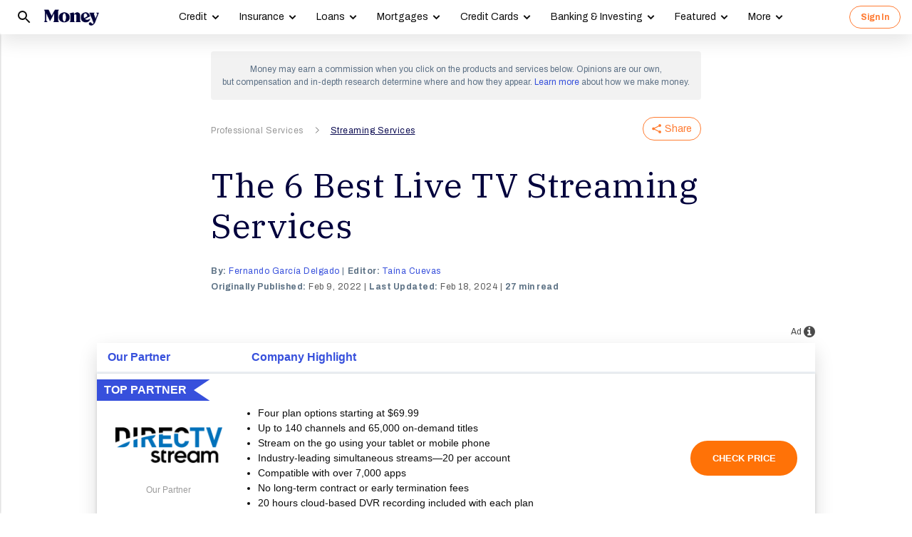

--- FILE ---
content_type: text/html; charset=utf-8
request_url: https://money.com/best-live-tv-streaming-services/
body_size: 97815
content:
<!doctype html>
<!--
        /((((((\\\\
=======((((((((((\\\\\
     ((           \\\\\\\
     ( (*    _/      \\\\\\\
       \    /  \      \\\\\\________________
        |  |   |       </                  ((\\\\
        o_|   /        /             AP, LLC  \ \\\\    \\\\\\\
             |  ._    (                        \ \\\\\\\\\\\\\\\\
             | /                       /       /    \\\\\\\     \\
     .______/\/     /                 /       /         \\\
    / __.____/    _/         ________(       /\
   / / / ________/`_________'         \     /  \_
  / /  \ \                             \   \ \_  \
 ( <    \ \                             >  /    \ \
  \/     \\_                           / /       > )
          \_|                         / /       / /
                                    _//       _//
                                   /_|       /_|
-->
<html lang="en" class>
  <head>
    <title>The 6 Best Live TV Streaming Services | Money</title>
    <meta charset="utf-8">
    <link rel="shortcut icon" href="/money/favicon.ico" type="image/vnd.microsoft.icon">
    <link rel="icon" href="/money/img/favicons/favicon-32.png" sizes="32x32">
    <meta http-equiv="X-UA-Compatible" content="IE=edge">
    <link rel="apple-touch-icon" href="/money/img/favicons/favicon-57.png">
    <link rel="apple-touch-icon" href="/money/img/favicons/favicon-57.png" sizes="57x57">
    <link rel="apple-touch-icon" href="/money/img/favicons/favicon-72.png" sizes="72x72">
    <link rel="apple-touch-icon" href="/money/img/favicons/favicon-76.png" sizes="76x76">
    <link rel="apple-touch-icon" href="/money/img/favicons/favicon-114.png" sizes="114x114">
    <link rel="apple-touch-icon" href="/money/img/favicons/favicon-120.png" sizes="120x120">
    <link rel="apple-touch-icon" href="/money/img/favicons/favicon-144.png" sizes="144x144">
    <link rel="apple-touch-icon" href="/money/img/favicons/favicon-152.png" sizes="152x152">
    <link rel="apple-touch-icon" href="/money/img/favicons/favicon-180.png" sizes="180x180">
    <link rel="icon" sizes="192x192" href="/money/img/favicons/favicon-192.png">
    <link rel="manifest" href="/manifest.json">
    <link rel="alternate" hreflang="en-us" href="https://money.com/best-live-tv-streaming-services/">
    <link rel="alternate" hreflang="x-default" href="https://money.com/best-live-tv-streaming-services/">
    <meta name="viewport" content="width=device-width, initial-scale=1, maximum-scale=5, minimum-scale=1">
        <meta name="news_keywords" content>
    <meta name="description" content="We review the best Live TV Streaming Services of 2022, including YouTube TV (Best Cable Substitute), Hulu Live TV (Best Bundle), and Philo (Best Budget)">
    <link rel="canonical" href="https://money.com/best-live-tv-streaming-services/">
    <link rel="amphtml" href="https://money.com/best-live-tv-streaming-services/?amp=true">
      <meta property="og:title" content="The 6 Best Live TV Streaming Services">
    <meta property="og:type" content="article">
    <meta property="og:site_name" content="Money">
      <meta property="og:url" content="https://money.com/best-live-tv-streaming-services/">
      <meta property="og:description" content="Looking to cut the cable cord? Check our guide to the best live streaming services for 2022.  ">
      <meta name="pinterest:url" content="https://money.com/best-live-tv-streaming-services/">
      <meta name="twitter:card" content="summary_large_image">
      <meta name="twitter:url" content="https://money.com/best-live-tv-streaming-services/">
      <meta name="twitter:title" content="The 6 Best Live TV Streaming Services">
      <meta name="twitter:description" content="Looking to cut the cable cord? Check our guide to the best live streaming services for 2022. ">
      <meta name="pinterest:description" content="We review the best Live TV Streaming Services of 2022, including YouTube TV (Best Cable Substitute), Hulu Live TV (Best Bundle), and Philo (Best Budget)">
    <meta name="twitter:site" content="@Money">
    <meta name="pinterest:media" content="https://img.money.com/2022/02/Best-Live-Streaming-Services.jpg?quality=85">
    <meta name="twitter:image" content="https://img.money.com/2022/02/Best-Live-Streaming-Services.jpg?quality=85">
    <meta property="og:image" content="https://img.money.com/2022/02/Best-Live-Streaming-Services.jpg?quality=85">
      <meta property="og:image:width" content="1024">
      <meta property="og:image:height" content="683">
    <meta property="fb:app_id" content="53177223193">
    <meta property="fb:pages" content="119930514707114">
      <script type="application/ld+json">
        [{"@context":"http://schema.org","@type":"BreadcrumbList","itemListElement":[{"@type":"ListItem","position":1,"item":{"@id":"https://money.com/professional-services/","name":"Professional Services"}},{"@type":"ListItem","position":2,"item":{"@id":"https://money.com/streaming-services/","name":"Streaming Services"}}]},{"@context":"http://schema.org","@type":"Article","headline":"The 6 Best Live TV Streaming Services","articleSection":"Professional Services","image":[{"@type":"ImageObject","url":"https://img.money.com/2022/02/Best-Live-Streaming-Services.jpg?quality=85","width":1024,"height":683}],"author":[{"@type":"Person","name":"Fernando García Delgado","url":"https://money.com/author/fernando-garcia-delgado/","description":"Fernando specializes in tech gear and taxes and recently works as an SEO Specialist in Money Group. He holds a B.A. in French and German and an MA in Translation, both from the University of Puerto Rico."}],"editor":[{"@type":"Person","name":"Taína Cuevas","url":"https://money.com/author/taina-cuevas/","description":"Taína Cuevas oversaw Money.com’s background search pages. Prior to her time at Money, she worked in the background investigations industry for close to a decade as an investigator, editor, and supervisor to a team handling specialized investigations for financial institutions and investors."}],"contributor":[],"reviewedBy":[],"publisher":{"@type":"Organization","name":"Money","url":"https://money.com","logo":{"@type":"ImageObject","url":"https://money.com/img/money_500x140_1.png","width":209,"height":60},"sameAs":["https://www.facebook.com/MoneyMagazine","https://twitter.com/money","https://www.instagram.com/moneymag","https://www.youtube.com/channel/UCGFBKGwap9wa9npMd1n-1Vw"]},"datePublished":"2022-02-09T21:47:53.000Z","dateModified":"2024-02-18T12:46:48.000Z","description":"We review the best Live TV Streaming Services of 2022, including YouTube TV (Best Cable Substitute), Hulu Live TV (Best Bundle), and Philo (Best Budget)","mainEntityOfPage":"https://money.com/best-live-tv-streaming-services/"},{"@context":"https://schema.org","@type":"FAQPage","mainEntity":[{"@type":"Question","name":"How to watch live TV on Roku","acceptedAnswer":{"@type":"Answer","text":"There are a number of ways to stream live TV through your Roku TV or other Roku device. The most straightforward one is to simply use the channel apps included with your Roku such as ESPN and FOX Sports, provided you already have a subscription. If you're subscribed to specific streaming services such as Sling or Philo, you can download the app so you can add the included channels to your Roku channel list. You also have the option of buying an over-the-air antenna and connecting it to your TV to watch local channels for free."}},{"@type":"Question","name":"How to watch live TV on Fire TV Stick","acceptedAnswer":{"@type":"Answer","text":"Similar to the Roku, Amazon's Firestick device comes with preinstalled live TV channels that you can get started with — though you may need a subscription to use many of them. If you have a subscription to any other live TV streaming services such as Philo or Sling, you can add them to your Firestick channel library. An over-the-air antenna is also an option for certain models of Firestick, so you can watch local channels for free."}},{"@type":"Question","name":"How much data does streaming live TV use?","acceptedAnswer":{"@type":"Answer","text":"The answer will vary depending on how much streaming you do per day and the quality of the video being streamed. According to AT&T's data usage calculator, streaming 224 hours — or 8 hours per day for 28 days — of HD video will consume roughly 560.45 GB of data in a month."}},{"@type":"Question","name":"How to stream from phone to TV","acceptedAnswer":{"@type":"Answer","text":"The main requirement to stream from your phone to your TV is to own either a smart TV or a device that can receive your phone's stream and \"cast\" it onto the TV screen (such as a Roku, Firestick, Chromecast, or Apple TV.) \r\nTo send the stream from your phone to your TV, you must press either the AirPlay icon (for Apple devices) or Chromecast icon (for Android devices) on the streaming app you're using and select the TV or device you want to send the stream to."}},{"@type":"Question","name":"What is the best live TV streaming service?","acceptedAnswer":{"@type":"Answer","text":"Because different services provide access to different kinds of content, the answer is \"it depends.\" Overall, platforms such as YouTube TV, Hulu + Live TV and DirecTV offer the broadest choice of content — including sports. Any local channels not included with these services can usually be picked up by an over-the-air antenna, which can be purchased separately and hooked up to your TV."}},{"@type":"Question","name":"What is the cheapest live TV streaming service?","acceptedAnswer":{"@type":"Answer","text":"The cheapest live TV streaming service will depend on your content preferences. Completely free services such as Pluto TV and XUMO offer a large selection of viewing options, but rarely if ever include popular pay channels or major networks. If you're a big sports fan, the cheapest worthwhile service may cost you upwards of $60 per month, while someone who prefers to watch Hallmark movies could potentially pay as little as $7 per month to satisfy their content needs."}}]}]
      </script>
        <meta name="robots" content="max-image-preview:large">
    <script>
      window.ApTrackingConfig = {
        storagePage: 'https://money.com/tracking/iframe/',
        storageOrigin: 'https://money.com',
        domainRange: 'money.com',
        navidAppendUrlPrefix: 'https://secure.money.com/pr/',
        outboundDomains: [],
        site: 'Money'
      };
    </script>
    <script>
      "use strict";try{Element.prototype.matches||(Element.prototype.matches=Element.prototype.msMatchesSelector||Element.prototype.webkitMatchesSelector),Element.prototype.closest||(Element.prototype.closest=function(n){var e=this;do{if(Element.prototype.matches.call(e,n))return e;e=e.parentElement||e.parentNode}while(null!==e&&1===e.nodeType);return null})}catch(e){}var ApTracking={run:function(n){if(void 0===n&&(n={}),ApTracking.storagePage=n.storagePage||null,ApTracking.storageOrigin=n.storageOrigin||null,ApTracking.outboundDomains=n.outboundDomains||null,ApTracking.outboundCookie=!n.outboundCookie,ApTracking.navidAppendUrlPrefix=n.navidAppendUrlPrefix||null,ApTracking.domainRange=n.domainRange||window.location.host,ApTracking.site=n.site||ApTracking.domainRange,ApTracking.backend=n.backend||"https://go.apexlink.to/",ApTracking.blockPing=!!n.blockPing,ApTracking.serverNavObj=n.serverNavObj||null,ApTracking.skipIframe=!!n.skipIframe,ApTracking.intraDomainLandingParam=n.intraDomainLandingParam||null,ApTracking.utmAsLanding=!n.utmNotAsLanding,ApTracking.navChainSaveCompleted=!1,ApTracking.sessionVersion=n.sessionVersion,ApTracking.debug=n.debug||!1,ApTracking.executeCleansing=!0,ApTracking.impTkCfgSet=n.impTkCfgSet||[],ApTracking.autoImpTk=!n.noInitImpTk,ApTracking.version="0.5.5",ApTracking.initialized=!1,/complete|interactive/.test(document.readyState)){var e=function(){document.body?ApTracking.init():setTimeout(e,100)};e()}document.addEventListener("DOMContentLoaded",ApTracking.init),document.onreadystatechange=function(){/complete|interactive/.test(document.readyState)&&ApTracking.init()}},init:function(){if(!ApTracking.initialized)if(ApTracking.skipIframe&&window.top!==window)ApTracking.initialized=!0;else{var n=ApTracking.locationWithoutHash();ApTracking.prepareStorage(),ApTracking.storage&&(ApTracking.storagePage&&n===ApTracking.storagePage||(ApTracking.getDeviceIdCookie(),ApTracking.lastNavChainId=ApTracking.getLastNavChainIdCookie(),ApTracking.buildNavChain("pageload"),ApTracking.pageLoadLocation=n,ApTracking.autoImpTk&&ApTracking.trackImpressions(),ApTracking.initialized=!0,ApTracking.registerListeners()))}},registerListeners:function(){window.addEventListener("pagehide",ApTracking.navEventsHandler),window.addEventListener("pageshow",ApTracking.navEventsHandler),window.addEventListener("popstate",ApTracking.navEventsHandler),document.body.addEventListener("mousedown",ApTracking.outboundCapture,!0),document.body.addEventListener("touchstart",ApTracking.outboundCapture,!0),document.body.addEventListener("submit",ApTracking.submitCapture,!0),window.addEventListener("ap:outbound",ApTracking.apOutboundCapture,!0),window.addEventListener("ap:imptk",ApTracking.trackImpressions,!0)},navEventsHandler:function(n){var e=ApTracking.locationWithoutHash();e!==ApTracking.pageLoadLocation&&(ApTracking.pageLoadLocation=e,ApTracking.buildNavChain(n.type))},apOutboundCapture:function(){console.log("apOutboundCapture listener: "+ApTracking.navChainId),ApTracking.setOutboundNavId()},outboundCapture:function(n){for(var e=n.target;e!==n.currentTarget;){if(e.href&&"A"===e.tagName.toUpperCase()){if(ApTracking.outboundCookie&&(ApTracking.setOutboundNavId(),ApTracking.setOutboundRank(e)),ApTracking.appendNavId(e));else if((ApTracking.outboundDomains?ApTracking.isOutboundDomain(e):ApTracking.isExternal(e))&&!e.getAttribute("ap-link-decorated")){var a="r";"string"==typeof e.href?0<=e.href.indexOf("{{apclid}}")&&(e.href=e.href.replace("{{apclid}}",ApTracking.navChainId)):e.href&&e.href.baseVal&&0<=e.href.baseVal.indexOf("{{apclid}}")&&(e.href.baseVal=e.href.baseVal.replace("{{apclid}}",ApTracking.navChainId));var i=[ApTracking.backend,a,"?","site=",encodeURIComponent(ApTracking.site),"&link=",encodeURIComponent(e.href),"&nav=",encodeURIComponent(ApTracking.navChainId),"&dev=",encodeURIComponent(ApTracking.deviceId),"&loc=",encodeURIComponent(window.location.href)];ApTracking.landingPageInfo&&(i=i.concat(["&ldt=",encodeURIComponent(ApTracking.landingPageInfo.t),"&ldl=",encodeURIComponent(ApTracking.landingPageInfo.location),"&ldr=",encodeURIComponent(ApTracking.landingPageInfo.referrer)])),i=i.join(""),"r"===a?e.href=i:"c"===a&&e.setAttribute("ping",i),e.setAttribute("ap-link-decorated",a)}break}e=e.parentElement}},submitCapture:function(n){var e=n.target,a=e.action;if(a&&0!==a.length||(a=window.location.href),0===a.indexOf(ApTracking.navidAppendUrlPrefix)&&"a"!==e.getAttribute("ap-form-decorated")){var i=document.createElement("INPUT");i.type="hidden",i.name="apnavid",i.value=ApTracking.navChainId,e.appendChild(i),e.setAttribute("ap-form-decorated","a")}},getTempId:function(n){return void 0===n&&(n=""),"tmp:"+n+":"+Date.now()},getServerIdAsync:function(n,e,a){var i=ApTracking.backend+e,t={site:ApTracking.site,dev:ApTracking.deviceId,tmpid:n};if("nav"===e){t.ldl=window.location.href,t.ldr=document.referrer,ApTracking.sessionVersion&&(t.sv=ApTracking.sessionVersion);var r=ApTracking.getItemCookie("ap_confirm_guid",!0);r&&0<r.length&&(t.confguid=r,ApTracking.deleteCookie("ap_confirm_guid","/p",!1,!0))}ApTracking.jsonp(i,t,function(n){a(n.id,n)})},buildNavChain:function(a){var i=ApTracking.locationWithoutHash(),t=document.referrer,r=null,o=ApTracking.getNavChainIdAssignedByServer();r=t&&0===t.length?"empty":o?"amp":ApTracking.isExternal(t)?"external":"same_domain";if(ApTracking.utmAsLanding){var n=ApTracking.getLocationParameter("utm_source");if(n&&0<n.length)!0;else{var e=ApTracking.getLocationParameter("gclid");if(e&&0<e.length)!0;else{var c=ApTracking.getLocationParameter("msclkid");c&&0<c.length&&!0}}}var g=!1;if(ApTracking.skipIframe&&ApTracking.intraDomainLandingParam&&0<ApTracking.intraDomainLandingParam.length){var p=ApTracking.getLocationParameter("pcuid");p&&0<p.length&&(g=!0)}ApTracking.getNavChainIdAsync(i,function(e){ApTracking.getNavChainIdAsync(t,function(n){"same_domain"===r&&n?ApTracking.saveNav(n,i,t,a):"amp"===r?ApTracking.saveNav(o,i,t,a):e?ApTracking.saveNav(e,i,t,a):g&&"same_domain"===r&&!n?ApTracking.newNavChainIdAsync(i,t,function(n){ApTracking.saveNav(n,i,t,a)}):ApTracking.newNavChainIdAsync(i,t,function(n){ApTracking.saveNav(n,i,t,a)})})})},printNavChains:function(){ApTracking.getAllNavItemsAsync(function(n){for(var e={},a=[],i=0;i<n.length;i++){var t=n[i];e[t.navChainId]||(a.push(t.navChainId),e[t.navChainId]=[]),e[t.navChainId].push(t)}a.sort();for(var r=0;r<a.length;r++){var o=a[r],c=e[o];c.sort(function(n,e){return n.t-e.t}),console.log("Navigation Chain: "+o),console.table(c,["referrer","location"])}})},getAllNavItemsAsync:function(o){var c="ap:nav:";ApTracking.getAllItemsAsync(c,function(n){for(var e=[],a=0;a<n.length;a++){var i=n[a][0],t=n[a][1],r=JSON.parse(t);r.location=i.substring(c.length,i.length),e.push(r)}o(e)})},newNavChainIdAsync:function(n,e,a){var i=ApTracking.getTempId("nav"),t={navChainId:i,location:n,referrer:e,t:Date.now()};ApTracking.saveJson("root:"+i,t),a(i)},getNavChainIdAssignedByServer:function(){if(ApTracking.serverNavObj){var n=ApTracking.serverNavObj.navChainId,e=ApTracking.serverNavObj.serverId;return ApTracking.saveJson("root:"+n,ApTracking.serverNavObj),ApTracking.navChainId=e,ApTracking.saveLastChainId(n),n}return null},getNavChainIdAsync:function(n,e){var a="nav:"+n;ApTracking.getJsonAsync(a,function(n){e(n.navChainId)})},getNavChainObjAsync:function(n,e){var a="root:"+n;ApTracking.getJsonAsync(a,function(n){e(n)})},saveNav:function(t,n,e,a){var i="nav:"+n,r={referrer:e,navChainId:t,event:a,t:Date.now()};ApTracking.navChainId=t,ApTracking.saveJson(i,r),ApTracking.saveLastChainId(t),ApTracking.getNavChainObjAsync(t,function(i){var n=function(n,e,a){n&&(ApTracking.navChainId=n,a||(i.serverId=n,e&&!i.navChainId&&(i.navChainId=t,i.location=e.ldl,i.referrer=e.ldr),ApTracking.saveJson("root:"+t,i)),ApTracking.navChainSaveCompleted=!0,ApTracking.dispatchEvent(document,"nav_chain_save_complete"))};(ApTracking.landingPageInfo=i).serverId?n(i.serverId,null,!0):ApTracking.getServerIdAsync(t,"nav",n)}),ApTracking.debug&&ApTracking.printNavChains()},saveLastChainId:function(n){var e="last_nav_id";ApTracking.saveItemCookie(e,n),ApTracking.lastNavChainId=n},getLastNavChainIdCookie:function(){var n="last_nav_id";return ApTracking.getItemCookie(n)},getLastNavChainIdAsync:function(e){var n="last_nav_id";ApTracking.getItemAsync(n,function(n){e(n)})},getDeviceIdCookie:function(){var e="device",a=ApTracking.getJsonCookie(e);if(!a.deviceId){var n=ApTracking.getTempId("device");a.deviceId=n,ApTracking.saveJsonCookie(e,a)}a.serverId||ApTracking.getServerIdAsync(a.deviceId,"dev",function(n){n&&(ApTracking.deviceId=n,a.serverId=n,ApTracking.saveJsonCookie(e,a))}),ApTracking.deviceId=a.serverId||a.deviceId},getDeviceIdAsync:function(a){var i="device";ApTracking.getJsonAsync(i,function(e){if(!e.deviceId){var n=ApTracking.getTempId("device");e.deviceId=n,ApTracking.saveJson(i,e)}e.serverId||ApTracking.getServerIdAsync(e.deviceId,"dev",function(n){n&&(ApTracking.deviceId=n,e.serverId=n,ApTracking.saveJson(i,e))}),ApTracking.deviceId=e.serverId||e.deviceId,a&&a(e.deviceId)})},prepareStorage:function(){if(!ApTracking.storageType){var t=ApTracking.storagePage===ApTracking.locationWithoutHash(),r=ApTracking.storageOrigin===window.location.origin;if(null===ApTracking.storagePage&&null===ApTracking.storageOrigin||t||r){var n=null;try{window.localStorage.setItem("ap:test","1"),n=window.localStorage.getItem("ap:test"),window.localStorage.removeItem("ap:test")}catch(e){}"1"===n?(ApTracking.storage=window.localStorage,ApTracking.storageType="localStorage",(t&&window.top!==window||r)&&(window.addEventListener("message",function(n){if(n.origin.substring(n.origin.length-ApTracking.domainRange.length,n.origin.length)===ApTracking.domainRange&&"ApTracking"===n.data[0]){var e=n.data[1],i=n.data[2],a=n.data.slice(3);ApTracking[e]&&ApTracking[e].apply(ApTracking,a.concat([function(n){if(t&&window.top!==window)i&&window.parent.postMessage(["ApTracking",i,n],"*");else if(r)for(var e=window.frames,a=0;a<e.length;a++)i&&e[a].postMessage(["ApTracking",i,arguments[0]],"*")}]))}},!1),t&&window.top!==window&&window.parent.postMessage(["ApTracking","init"],"*")),setTimeout(ApTracking.storageCleansing,1250)):(ApTracking.storage=null,ApTracking.storageType=null)}else if(window.top!==window&&ApTracking.storageOrigin&&!r&&ApTracking.isReferrerOnStorageOrigin())ApTracking.storage=window.parent,ApTracking.storageType="iframe",window.addEventListener("message",function(n){if(n.origin===ApTracking.storageOrigin&&"ApTracking"===n.data[0]){var e=n.data[1],a=n.data.slice(2);window[e]&&window[e].apply(ApTracking,a)}},!1);else if(ApTracking.storagePage&&!t){var i=document.createElement("iframe");i.style.position="absolute",i.style.width="1px",i.style.height="1px",i.style.top="-10px",i.style.left="-10px",i.src=ApTracking.storagePage,document.body.appendChild(i);var o=document.createElement("a");o.href=ApTracking.storagePage,ApTracking.storage=null,ApTracking.storageOrigin=o.origin||[o.protocol,"//",o.hostname].join(""),ApTracking.storageType="iframe",window.addEventListener("message",function(n){if(n.origin===o.origin&&"ApTracking"===n.data[0]){var e=n.data[1],a=n.data.slice(2);if("init"===e)return ApTracking.storage=i.contentWindow,void ApTracking.init();window[e]&&window[e].apply(ApTracking,a)}},!1)}}},storageCleansing:function(){for(var n=Date.now(),a=n-2592e6,i=n+50,t=20,r=window.localStorage.length,o=[],c=0;c<r&&!(Date.now()>i);c++){if(0===(s=window.localStorage.key(c)).indexOf("ap:"))try{var g=JSON.parse(window.localStorage[s]);if("number"==typeof g.t&&g.t<a&&(o.push(s),o.length>=t)){setTimeout(ApTracking.storageCleansing,1250);break}}catch(e){console.log(e)}}if(ApTracking.executeCleansing)try{for(var p=0;p<o.length;p++){var s=o[p];localStorage.removeItem(s)}}catch(e){console.log(e)}},trackImpressions:function(){if("undefined"==typeof ApTracking.navChainId||0<=ApTracking.navChainId.indexOf("tmp"))setTimeout(ApTracking.trackImpressions,100);else try{for(var n=!1,a={},i=0;i<ApTracking.impTkCfgSet.length;i++){var t=ApTracking.impTkCfgSet[i];if(t.section&&0<t.section.length&&t.selector&&0<t.selector.length&&t.companyAttr&&0<t.companyAttr.length){a[t.section]=[];for(var r=document.querySelectorAll(t.selector),o=0;o<r.length;o++){var c=r[o],g=c.getAttribute(t.companyAttr),p=t.positionAttr&&c.getAttribute(t.positionAttr)||o.toString();"string"==typeof g&&"string"==typeof p&&(a[t.section].push([g,p]),n=!0,t.positionAttr||r.setAttribute("ap-imp-position",p))}}}if(n){var s={site:ApTracking.site,nav:ApTracking.navChainId,dev:ApTracking.deviceId,loc:ApTracking.locationWithoutHash(),data:JSON.stringify(a),t:Date.now()},d=ApTracking.backend+"imp";ApTracking.jsonp(d,s,function(){})}}catch(e){}},getAllItemsAsync:function(n,e){var a=[];if(void 0===n&&(n=""),null===n&&(n=""),"localStorage"===ApTracking.storageType)for(var i=0;i<ApTracking.storage.length;i++){var t=ApTracking.storage.key(i);0===t.indexOf(n)&&a.push([t,ApTracking.storage.getItem(t)])}else if("iframe"===ApTracking.storageType){var r=["postMessageCallback","getAllItemsAsync",n,Date.now()].join("_");return window[r]=e,void ApTracking.storage.postMessage(["ApTracking","getAllItemsAsync",r,n],ApTracking.storageOrigin)}e(a)},getItem:function(n){if(n="ap:"+n,"localStorage"===ApTracking.storageType)return ApTracking.storage.getItem(n)},getJsonAsync:function(n,a){ApTracking.getItemAsync(n,function(n){var e;e=n?JSON.parse(n):{},a(e)})},getJsonCookie:function(n){var a=ApTracking.getItemCookie(n),i={};if(a&&0<a.length)try{i=JSON.parse(decodeURIComponent(a))}catch(e){}return i},getItemAsync:function(n,e){if("localStorage"===ApTracking.storageType)n="ap:"+n,setTimeout(e,0,ApTracking.storage.getItem(n));else if("iframe"===ApTracking.storageType){var a=["postMessageCallback","getItemAsync",n,Date.now()].join("_");return window[a]=e,void ApTracking.storage.postMessage(["ApTracking","getItemAsync",a,n],ApTracking.storageOrigin)}},saveJson:function(n,e){ApTracking.saveItem(n,JSON.stringify(e))},saveJsonCookie:function(n,e){ApTracking.saveItemCookie(n,encodeURIComponent(JSON.stringify(e)))},saveItem:function(n,e){if("localStorage"===ApTracking.storageType)return n="ap:"+n,ApTracking.storage.setItem(n,e);"iframe"!==ApTracking.storageType||ApTracking.storage.postMessage(["ApTracking","saveItem",null,n,e],ApTracking.storageOrigin)},removeItem:function(n){if("localStorage"===ApTracking.storageType)return n="ap:"+n,ApTracking.storage.removeItem(n);"iframe"===ApTracking.storageType&&ApTracking.storage.postMessage(["ApTracking","removeItem",null,n],ApTracking.storageOrigin)},getItemCookie:function(n,a){if(!a){n="ap:"+n;try{0<=navigator.userAgent.indexOf("SamsungBrowser")&&(n=n.replace(/^ap:/,"ap."))}catch(e){}}var i=document.cookie.split(";");try{for(var t=0;t<i.length;t++){var r=i[t].trim().split("=");if(r[0]===n)return r[1].trim()}}catch(e){}return null},saveItemCookie:function(n,a){n="ap:"+n;try{0<=navigator.userAgent.indexOf("SamsungBrowser")&&(n=n.replace(/^ap:/,"ap."))}catch(e){}document.cookie=[n+"="+a,"path=/","domain="+ApTracking.domainRange.split(":")[0],"max-age=31536000"].join(";")},deleteCookie:function(n,a,i,t){if(!t){n="ap:"+n;try{0<=navigator.userAgent.indexOf("SamsungBrowser")&&(n=n.replace(/^ap:/,"ap."))}catch(e){}}var r=[n+"="];a&&r.push("path="+a),i&&r.push("domain="+ApTracking.domainRange.split(":")[0]),r.push("expires=Thu, 01 Jan 1970 00:00:00 GMT"),document.cookie=r.join(";")},imgPixel:function(n){var e=document.createElement("img");e.src=n,e.style.height="1px",e.style.width="1px",e.style.position="Fixed",e.style.left="0",e.style.bottom="0",e.setAttribute("alt",""),document.body.appendChild(e)},jsonp:function(n,e,a){var i=[],t="callback_"+Date.now()+Math.floor(1e3*Math.random());for(var r in window[t]=a,e)i.push([encodeURIComponent(r),encodeURIComponent(e[r])].join("="));i.push(["callback",t].join("="));var o=i.join("&"),c=document.createElement("script");c.src=[n,o].join("?"),document.body.appendChild(c)},isReferrerOnStorageOrigin:function(){var n=document.createElement("a");return n.href=document.referrer,ApTracking.storageOrigin===(n.origin||[n.protocol,"//",n.hostname].join(""))},isExternal:function(n){var a=null;if("string"==typeof n){if((a=document.createElement("a")).href=n,""===a.protocol||!a.origin){a.href=a.href;try{a.origin=[a.protocol,"//",a.hostname].join("")}catch(e){}}}else a=n;if("https:"===a.protocol||"http:"===a.protocol){var i=a.host.replace(/:(443|80)$/,"");if(a.protocol!==window.location.protocol||i.substring(i.length-ApTracking.domainRange.length,i.length)!==ApTracking.domainRange)return!0;if(i.length>ApTracking.domainRange.length&&"."!==i[i.length-ApTracking.domainRange.length-1])return!0}return!1},appendNavChainIdToUrl:function(n,a){var i=n.toString();if(i.indexOf("apnavid=")<0){var t=document.createElement("a");if(t.href=i,""===t.protocol||!t.origin){t.href=t.href;try{t.origin=[t.protocol,"//",t.hostname].join("")}catch(e){}}var r=0===t.search.length?"?":"&";return t.search=[t.search,r,"apnavid=",a||ApTracking.navChainId||""].join(""),t.href}return i},appendNavId:function(n){return!(!n.href||0!==(n.href.baseVal||n.href||"").indexOf(ApTracking.navidAppendUrlPrefix))&&("a"!==n.getAttribute("ap-link-decorated")&&("string"==typeof n.href?n.href=ApTracking.appendNavChainIdToUrl(n.href):n.href&&n.href.baseVal&&(n.href.baseVal=ApTracking.appendNavChainIdToUrl(n.href.baseVal)),n.setAttribute("ap-link-decorated","a")),!0)},setOutboundNavId:function(){ApTracking.domainRange===window.location.host?document.cookie=["apnavid="+ApTracking.navChainId,"path=/p"].join(";"):document.cookie=["apdrnavid="+ApTracking.navChainId,"path=/p","domain="+ApTracking.domainRange.split(":")[0]].join(";")},setOutboundRank:function(n){try{for(var a=0;a<ApTracking.impTkCfgSet.length;a++){var i=ApTracking.impTkCfgSet[a],t=n.closest(i.selector);if(t){var r=i.section,o=t.getAttribute(i.positionAttr||"ap-imp-position");if("string"==typeof o&&"string"==typeof r){var c=[r,o].join(":");ApTracking.lastRankStr=c,ApTracking.domainRange===window.location.host?document.cookie=["aprk="+c,"path=/p"].join(";"):document.cookie=["apdrrk="+c,"path=/p","domain="+ApTracking.domainRange.split(":")[0]].join(";")}break}}}catch(e){}},isOutboundDomain:function(n){var a=null;if("string"==typeof n){if((a=document.createElement("a")).href=n,""===a.protocol||!a.origin){a.href=a.href;try{a.origin=[a.protocol,"//",a.hostname].join("")}catch(e){}}}else a=n;if("https:"===a.protocol||"http:"===a.protocol)for(var i=a.host.replace(/:(443|80)$/,""),t=0;t<ApTracking.outboundDomains.length;t++){var r=ApTracking.outboundDomains[t];if(i.substring(i.length-r.length,i.length)===r){if(i.length===r.length)return!0;if(i.length>r.length&&"."===i[i.length-r.length-1])return!0}}return!1},locationWithoutHash:function(){return window.location.hash&&0<window.location.hash.length?window.location.href.substring(0,window.location.href.indexOf(window.location.hash)):window.location.href},dispatchEvent:function(n,e){var a;"function"==typeof Event?a=new Event(["ap",e].join(":")):(a=document.createEvent("Event")).initEvent(["ap",e].join(":"),!0,!0),a&&n.dispatchEvent(a)},getLocationParameter:function(n){var a=n.toLowerCase();try{if(window.location.search){if(0===window.location.search.length)return null;var i=window.location.search;"?"===i[0]&&(i=i.split("?")[1]);for(var t=i.split("&"),r=0;r<t.length;r++){var o=t[r].split("=");if(o[0]&&o[0].toLowerCase()==a&&o[1]&&0<o[1].length)return o[1]}}}catch(e){}return null}};ApTracking.run(window.ApTrackingConfig),window.ApTracking=ApTracking;
    </script>
    <script>
      window.ELEMENT_CLIENT_CONFIG = {
        brand_public_folder: "/money"
      };
    </script>
    <script>
        window.__custom_ca_af_link_params_loading = true;
    </script>
    
    <link rel="preconnect" href="//accounts.google.com">
    <link rel="preconnect" href="//img.money.com">
    <link rel="preconnect" href="//metrics.money.com">
    <link rel="preconnect" href="//fonts.googleapis.com">
    <link rel="dns-prefetch" href="//go.apexlink.to">
    <link rel="dns-prefetch" href="//www.google-analytics.com">
    <link rel="dns-prefetch" href="//fonts.gstatic.com">
    <link rel="dns-prefetch" href="//stats.g.doubleclick.net">
    <link rel="dns-prefetch" href="//www.googleadservices.com">
    <link rel="dns-prefetch" href="//connect.facebook.net">
    <link rel="dns-prefetch" href="//www.facebook.com">
    <link rel="dns-prefetch" href="//analytics.google.com">
      <style type="text/css">.container-full-width.center-content .article.content.body .padded>*{margin-left:auto;margin-right:auto}.container-full-width.center-content .article.content.body .padded p{max-width:688px}@media (min-width:1024px){.body.content:not(.gallery){margin-bottom:12px}}.body.content:not(.gallery)>*{margin-left:auto;margin-right:auto}.body.content:not(.gallery) p{margin-bottom:24px;margin-top:24px}@media (max-width:767px){.body.content:not(.gallery) p{margin-bottom:24px;margin-top:24px}}.content.article div.padded p{max-width:688px}.content.article div.padded:not(.investment-disclosure)>p:first-of-type:first-child:first-letter{float:left;font-family:"IBM Plex Serif",serif;font-size:60px;font-weight:400;line-height:1;padding-right:12px}@media (max-width:1278px){.content.article div.padded:not(.investment-disclosure)>p:first-of-type:first-child:first-letter{font-size:60px}}@media (max-width:767px){.content.article div.padded:not(.investment-disclosure)>p:first-of-type:first-child:first-letter{font-size:48px;line-height:1}}.image-wrap-container{display:block;text-align:right}@media (min-width:768px){.image-wrap-container{padding-left:0!important}.partial.lead-image .image-wrap-container{padding-left:24px!important;padding-right:24px!important}}@media (min-width:768px)and (min-width:1024px){.partial.lead-image .image-wrap-container{padding-left:0!important;padding-right:0!important}};html{font-family:serif;-ms-text-size-adjust:100%;-webkit-text-size-adjust:100%}body{margin:0}figure,header,main,nav,section{display:block}a{background-color:transparent}b,strong{font-weight:700}h1{font-size:2em;margin:.67em 0}img{border:0}svg:not(:root){overflow:hidden}figure{margin:1em 40px}button,input{color:inherit;font:inherit;margin:0}button{-webkit-appearance:button;overflow:visible;text-transform:none}button::-moz-focus-inner{border:0;padding:0}input{line-height:normal}input::-moz-focus-inner{border:0;padding:0}*,:after,:before,html{box-sizing:border-box}.clearfix:after{clear:both;content:"";display:table}body{color:rgba(0,0,0,.95)}body,ol,p,ul{font-family:"IBM Plex Serif",serif}ol,p,ul{font-size:14px;letter-spacing:.5px;line-height:1.63;margin-bottom:24px;margin-top:24px}@media (min-width:1024px){ol,p,ul{font-size:17px}}a{color:blue;font-weight:400;text-decoration:none}figure{margin:0}h1{font-size:45px;font-weight:700;letter-spacing:.5px;margin-bottom:.6em;margin-top:.6em}.heading-content,h1{font-family:"IBM Plex Serif",serif}.heading-content{color:#00003c;font-size:48px;font-weight:400;line-height:1.2}@media (max-width:1278px){.heading-content{font-size:48px}}@media (max-width:767px){.heading-content{font-size:32px;line-height:1.25}}@media (min-width:1024px){.heading-content{font-size:48px;line-height:1.2}}.scale-12{font-size:12px}.padding-8-right{padding-right:8px}.margin-24-tb{margin-bottom:24px;margin-top:24px}.padding-24-bottom{padding-bottom:24px}.center-pseudo{display:inline-block;text-align:center}.center-pseudo:before{content:""}.icon{background:none;border:none;display:inline-block;line-height:0}.utility-icon.color-ribbon-primary-text path{fill:rgba(0,0,0,.95)}.display-block{display:block}.display-flex{display:flex}@media (min-width:768px){.article-info .headline-wrapper{align-items:center;display:flex;justify-content:center}}.container-full-width{background:#fff;box-shadow:none;margin:0 auto 4px;max-width:1260px;width:100%}.container-full-width .content{margin:0 auto}.container-full-width:after{clear:both;content:"";display:table}@media (min-width:1024px){.container-full-width{margin:0 auto 4px;padding:24px}}body{background:#fff}.container-full-width.center-content .article-header,main.article .padded{margin-left:auto;margin-right:auto}main.article .padded{max-width:700px;padding-left:16px;padding-right:16px}@media (min-width:768px){main.article .padded{max-width:1024px;min-width:754px;padding-left:24px;padding-right:24px}}@media (min-width:1024px){main.article .padded{max-width:none;min-width:651px;padding-left:56px;padding-right:56px}}.author{font-family:Archivo,sans-serif;font-size:12px;font-weight:400;letter-spacing:.5px;line-height:1.2}@media (max-width:1278px){.author{font-size:12px}}@media (max-width:767px){.author{font-size:12px;line-height:1.2}}@media (min-width:1024px){.author{letter-spacing:.5px}}.author .byline-author .byline-modal{background-color:#fff;border:1px solid #f0f5f9;border-radius:8px;box-shadow:0 10px 27px rgba(0,0,0,.1);display:none;font-weight:400;margin-top:-1px;min-height:182px;padding:20px 133px 20px 20px;position:absolute;width:478px;z-index:10}@media (max-width:767px){.author .byline-author .byline-modal{left:50%;padding:20px;top:unset;transform:translate(-50%,12px);width:340px}}.author .author-name{color:#3750dc;display:inline-block;line-height:1.5;text-transform:capitalize}.author .timestamp{color:rgba(0,0,0,.65)}.author .author-text{color:#5d7285;text-align:center}@media (min-width:1024px){.author .author-text{text-align:left}}.author .author-text [data-expand-id=byline]>div.published-at{display:block!important;margin-top:2px}@media (min-width:768px){.author .author-text [data-expand-id=byline]>div.published-at{display:none!important}}.author .author-text .timestamp.published-date{display:block!important}.author .author-text .timestamp.published-date:not(.no-authors)>span:not(.read-time):after{content:" | ";display:inline}.author .author-text .timestamp.published-date>span b{color:#5d7285}.author .author-text .timestamp.published-date>span.modified-originally-published{display:none}@media (min-width:768px){.author .author-text .timestamp.published-date>span.modified-originally-published{display:inline}}.author .author-text>div{display:block;margin:0 0 2px}@media (max-width:767px){.author .author-text>div{margin:0}}.author .author-text>div.timestamp{margin:4px 0 0}@media (max-width:767px){.author .author-text>div.timestamp{margin:2px 0 0}}@media (min-width:768px){.author .author-text>div{display:inline-block}}.author .author-text>div[data-expander-id=byline]{display:flex;flex-wrap:wrap}@media (min-width:768px){.author .author-text>div[data-expander-id=byline]>.author-block{margin-right:4px}.author .author-text>div[data-expander-id=byline]>.author-block:before{display:none}.author .author-text>div[data-expander-id=byline]>.author-block:after{content:" | "}.author .author-text>div[data-expander-id=byline]>.author-block:last-child:after{content:""}.author .author-text>div[data-expander-id=byline]>.author-block:last-child{margin-right:0}}.article-header{margin:0 auto;max-width:688px}.article-header .article-info{padding-left:16px;padding-right:16px;padding-top:32px}.article-header .article-info.article-info-2{padding-top:0}@media (min-width:768px){.article-header .article-info{padding-left:24px;padding-right:24px;padding-top:32px}}@media (min-width:1024px){.article-header .article-info{padding-left:0;padding-right:0;padding-top:0}}.content.article{margin:0 auto;max-width:1120px}.content.article div.padded>*{margin-left:auto;margin-right:auto}.article-content ol,.article-content p,.article-content ul{font-family:"IBM Plex Serif",serif;font-size:17px;line-height:1.7}@media (max-width:1278px){.article-content ol,.article-content p,.article-content ul{font-size:17px}}@media (max-width:767px){.article-content ol,.article-content p,.article-content ul{font-size:16px;line-height:1.7}}.lead-media.marquee_large_2x,.template-article .lead-image .lead-media.marquee_large_2x{padding-top:56.25%}.template-article .lead-image .lead-media.marquee_large_2x .inner-container{height:0;overflow:hidden;padding-bottom:56.25%}.template-article .lead-image .lead-media.marquee_large_2x .inner-container img{position:absolute;top:0}.template-article .lead-image.aspect-3-2 .lead-media.marquee_large_2x{padding-top:66.67%}.template-article .lead-image.aspect-3-2 .lead-media.marquee_large_2x .inner-container{padding-bottom:66.67%}body{min-width:unset!important}.padded{padding-left:24px;padding-right:24px}.search-container{width:100%}@media (min-width:768px){.search-container{width:calc(100% - 96px)}}@media (min-width:1024px){.search-container{width:100%}}.partial.lead-image{display:flex;justify-content:center;margin:0 auto;max-width:688px;position:relative}.partial.lead-image .image-and-burst{flex:1 1 auto;position:relative}.component.share .icon{line-height:0}.component.share .icon:last-child{padding-right:0}.component.external-disclaimer{overflow:hidden;position:absolute;clip:rect(0 0 0 0);border:0;height:1px;margin:-1px;padding:0;width:1px}.money-user-box{align-items:center;display:flex;font-family:Archivo,sans-serif;line-height:1.3;margin:0 auto;order:40;position:relative}.money-user-box *{box-sizing:border-box}.money-user-box a{color:#3650db;text-decoration:none}.money-user-box .btn-solid,.money-user-box .btn-stroke{align-items:center;border:1px solid #ff7c34;display:flex;font-weight:700;justify-content:center;text-decoration:none}.money-user-box .btn-stroke.sm{border-radius:16px;font-size:12px;height:32px;padding:0 15px}.money-user-box .btn-solid.md{border-radius:20px;font-size:16px;font-weight:700;height:40px;padding:0 20px}.money-user-box .btn-stroke.nowrap{white-space:nowrap}.money-user-box .btn-solid{background-color:#ff7c34;color:#fff}.money-user-box .btn-stroke{background-color:#fff;color:#ff7c34}.money-user-box.inited .popups-con{display:block}.money-user-box .user-sign{align-items:center;display:none}.money-user-box .popups-con{background-color:#fff;border-radius:8px;box-shadow:0 10px 27px 10px rgba(0,0,0,.1);display:none;opacity:0;overflow:hidden;padding:16px;position:absolute;right:0;top:48px;width:334px}.money-user-box .user-info{display:none;position:relative}.money-user-box .signup-success-con,.money-user-box .toasts-con{background-color:#fff;border-radius:8px;box-shadow:0 10px 27px 10px rgba(0,0,0,.1);opacity:0;overflow:hidden;padding:16px;position:absolute;right:0;top:48px}.money-user-box .signup-success-con{display:none;width:334px}.money-user-box.inited .toast-message,.money-user-box.inited .user-sign{display:flex}.money-user-box.inited .signup-success-con{display:block}@media (max-width:976px){.money-user-box{flex:1;justify-content:flex-end}}@media (max-width:352px){.money-user-box .popups-con{min-width:260px;position:fixed;right:16px;width:calc(100vw - 32px)}}.navigation{height:48px}.navigation a{color:rgba(0,0,0,.95);font-family:Archivo,sans-serif}.navigation>.main{background-color:#fff;box-shadow:0 10px 27px rgba(0,0,0,.1);font-size:16px;left:0;padding:0 16px;position:fixed;top:0;width:100%;z-index:1000}.navigation>.main section{align-items:stretch;display:flex;height:48px;justify-content:flex-start;margin:0 auto;max-width:1280px}.navigation>.main .menu{background-color:transparent;border:0;outline:none}@media (min-width:977px){.navigation>.main .menu{display:none}}.navigation>.main .menu>div{float:left;height:24px;padding:6px 3px;width:24px}.navigation>.main .menu>div div,.navigation>.main .menu>div div:after,.navigation>.main .menu>div div:before{background-color:#000;height:2px;position:absolute;width:20px}.navigation>.main .menu>div div:after,.navigation>.main .menu>div div:before{content:"";display:block}.navigation>.main .menu>div div:before{top:5px}.navigation>.main .menu>div div:after{top:10px}.navigation>.main .logo{align-items:center;display:flex;margin-right:8px;opacity:1;padding:0 8px;visibility:visible}.navigation>.main .logo .nav-gif-logo{width:80px}.navigation>.main .sections{display:flex;flex:1;flex-wrap:wrap;justify-content:center;list-style:none;margin:0;opacity:1;overflow:hidden;padding:0;visibility:visible}.navigation>.main .sections .section ul{line-height:normal;list-style:none;margin:0;padding:0}.navigation>.main .sections .section>button{align-items:center;background:none;border:0;display:flex;font-family:Archivo,sans-serif;font-size:14px;font-weight:400;height:48px;line-height:1.2;outline:0;padding:0 15px;white-space:nowrap;width:100%}@media (max-width:1278px){.navigation>.main .sections .section>button{font-size:14px}}@media (max-width:767px){.navigation>.main .sections .section>button{font-size:12px;line-height:1.2}}.navigation>.main .sections .section>button:after{border-style:solid;border-width:2px 2px 0 0;content:"";display:inline-block;height:7px;left:0;margin-left:8px;position:relative;top:-2px;transform:rotate(135deg);vertical-align:top;width:7px}.navigation>.main .sections .section .dropdown{background:#fff;box-shadow:0 10px 13px 4px rgba(0,0,0,.15);display:none;left:50%;max-height:450px;max-height:min(450px,100vh);overflow-y:auto;padding:24px 16px;position:absolute;top:48px;transform:translateX(-50%);width:360px}.navigation>.main .sections .section .dropdown a,.navigation>.main .sections .section .dropdown li{font-family:Archivo,sans-serif;font-size:16px;line-height:1.2}.navigation>.main .sections .section .dropdown li.sec-name{color:#7aa2fb;font-weight:800;padding:15px 32px}.navigation>.main .sections .section .dropdown li.sub-sec-name>a{color:#7aa2fb;display:block;font-weight:500;padding:8px 32px;position:relative}.navigation>.main .sections .section .dropdown li.normal a{color:#000;display:block;font-weight:400;opacity:.8;padding:12px 32px;position:relative}.navigation>.main .sections .section .dropdown li.normal+li.sub-sec-name{margin-top:10px}.navigation>.main .search,.navigation>.main .search svg{outline:none}.navigation>.main .search-container{align-items:stretch;display:flex;margin:0;max-width:0;opacity:0;visibility:hidden}.navigation>.main .search-container form{align-items:center;display:flex;width:100%}.navigation>.main .search-container input{border:0;color:#282f2f;font-style:italic;outline:none;padding:4px;width:100%}.navigation>.main .search-container .close{outline:none}@media (max-width:976px){.navigation>.main .sections{display:none}}@media (max-width:767px){.navigation>.main .logo{margin:0 auto}.navigation>.main .sections{display:none}.navigation>.main .search{display:block;padding:0}}.navigation>.menu{background:#fff;box-shadow:0 0 3px rgba(0,0,0,.3);height:calc(100% - 48px);left:0;max-width:300px;overflow:scroll;position:fixed;top:48px;width:calc(100% - 20px);z-index:1000;-webkit-overflow-scrolling:touch;transform:translate3d(-100%,0,0)}@media (min-width:1024px){.navigation>.menu{background:#fff;max-width:300px}}.navigation>.menu ul{margin:0;padding:0}.navigation>.menu li{position:relative}@media (min-width:1024px){.navigation>.menu .container{padding:0 0 16px}}.navigation .menu-overlay{background:rgba(0,0,0,.7);bottom:0;display:block;height:auto;left:0;opacity:0;position:fixed;right:0;top:0;width:auto;z-index:400}.navigation .hamburger .section{line-height:0}.navigation .hamburger .section ul{line-height:normal;list-style:none;margin:0;padding:0}.navigation .hamburger .section button{align-items:center;background:none;border:0;border-bottom:1px solid #eeeff0;display:flex;font-family:Archivo,sans-serif;font-size:18px;font-weight:400;height:56px;outline:0;padding:0 44px 0 24px;position:relative;white-space:nowrap;width:100%}.navigation .hamburger .section button:after{border-style:solid;border-width:2px 2px 0 0;content:"";display:block;height:8px;position:absolute;right:24px;top:24px;transform:rotate(45deg);vertical-align:top;width:8px}.navigation .hamburger .section .panel{display:none;width:100%}.navigation .hamburger .section .panel .panel-back{background-color:#eeeff0;left:0;padding:0 24px 0 44px;position:sticky;top:0;z-index:10}.navigation .hamburger .section .panel .panel-back:before{border-style:solid;border-width:2px 2px 0 0;content:"";display:block;height:8px;left:20px;position:absolute;top:24px;transform:rotate(225deg);vertical-align:top;width:8px}.navigation .hamburger .section .panel .panel-back:after{display:none}.navigation .hamburger .section .panel>ul{margin-bottom:30px}.navigation .hamburger .section .panel>ul:last-child{border-bottom:0}.navigation .hamburger .section .panel>ul.mob_cat_name{margin-bottom:0}.navigation .hamburger .section .panel>ul.mob_cat_name>li{margin:20px 0 0;padding:20px 0 20px 24px}.navigation .hamburger .section .panel>ul.mob_cat_name>li:before{background-color:#1e48d0;border-radius:0,2px,2px,0;content:"";height:100%;left:0;position:absolute;top:0;width:4px}.navigation .hamburger .section .panel>ul.mob_cat_name>li a>strong,.navigation .hamburger .section .panel>ul.mob_cat_name>li>strong{color:#1e48d0;font-size:16px;font-weight:700}.navigation .hamburger .section .panel>ul>li{margin:30px 0 20px;padding:0 24px}.navigation .hamburger .section .panel>ul>li:first-child{margin-top:20px}.navigation .hamburger .section .panel>ul>li a>strong,.navigation .hamburger .section .panel>ul>li>strong{color:#8caaff;display:block;font-family:Archivo,sans-serif;font-size:12px;font-weight:700;text-transform:uppercase}.navigation .hamburger .section .panel>ul>li>strong.mm10{margin-top:-10px}.navigation .hamburger .section .panel>ul>li a{display:block;font-size:18px}.navigation .hamburger .section .panel>ul>li>ul>li{margin:20px 0}.navigation .menu-footer{align-items:center;background:linear-gradient(rgba(255,0,0,0),#fff 25%,#fff);bottom:0;display:flex;font-size:14px;left:0;padding:20px 10px;position:fixed;right:0}.navigation .menu-footer .subscribe{margin:0 8px 0 16px}.navigation .menu-footer .subscribe a{color:#ff7c34;font-size:12.4px;font-weight:700}.navigation .menu-footer .subscribe svg{margin-left:0;margin-right:8px}@media (max-width:767px){.navigation .hamburger .section .panel>ul>li a span{font-size:14px}}.navigation nav .subscribe{align-items:center;align-self:center;border:1px solid #ff7c34;border-radius:24px;color:#ff7c34;display:flex;font-weight:700;height:32px;line-height:1;margin-left:auto;opacity:1;padding:0 14px;text-decoration:none;text-transform:none;text-transform:uppercase;visibility:visible;white-space:nowrap}.navigation nav .subscribe svg{height:20px;margin-left:6px;width:18px}.navigation nav .subscribe svg path{fill:#ff7c34}.article-disclosure.article-disclosure-2{background-color:#f2f2f2;border-radius:4px;margin-bottom:24px;margin-top:24px;padding:16px}@media (min-width:1024px){.article-disclosure.article-disclosure-2{margin-top:0}}@media (max-width:700px){.article-disclosure.article-disclosure-2{margin-left:16px;margin-right:16px;padding:12px}}@media (max-width:1023px){.article-disclosure.article-disclosure-2 .article-disclosure-banner-wrapper{margin-bottom:0}}.article-disclosure.article-disclosure-2 .article-disclosure-banner-wrapper p{font-size:12px;margin:0;padding:0}.article-disclosure{margin-left:auto;margin-right:auto;max-width:688px}.article-disclosure .article-disclosure-banner-wrapper{color:#5d7186}.article-disclosure .article-disclosure-banner-wrapper p{font-family:Archivo,sans-serif;font-size:12px;font-weight:400;letter-spacing:normal;line-height:1.5;margin:0 0 12px;text-align:left}@media (max-width:1278px){.article-disclosure .article-disclosure-banner-wrapper p{font-size:12px}}@media (max-width:767px){.article-disclosure .article-disclosure-banner-wrapper p{font-size:12px;line-height:1.5}}.article-disclosure .article-disclosure-banner-wrapper p a{color:#3650db;font-weight:400}@media (max-width:1023px){.article-disclosure .article-disclosure-banner-wrapper{margin-bottom:-20px;text-align:center}.article-disclosure .article-disclosure-banner-wrapper p{font-size:11px;margin-bottom:0;margin-top:12px;max-width:none;padding:0 24px}}.article-content .article-disclosure .article-disclosure-banner-wrapper p,.article-content .article-disclosure.article-disclosure-2 .article-disclosure-banner-wrapper p{text-align:center}@media (max-width:1023px){.article-content .article-disclosure{display:block}}@media only screen and (max-width:500px){nav .menu{padding-left:0!important}}*{font-display:optional}.article-breadcrumbs-share{align-items:center;display:flex;height:33px;justify-content:space-between;margin-bottom:24px}.article-breadcrumbs-share>.share{margin-left:auto}.article-breadcrumbs-share ol.bpi-breadcrumbs{align-items:center;display:flex;list-style:none;margin-bottom:0;margin-top:0;padding-left:0}.article-breadcrumbs-share ol.bpi-breadcrumbs .bpi-breadcrumbs__item{line-height:1.2}.article-breadcrumbs-share ol.bpi-breadcrumbs .bpi-breadcrumbs__item--first{margin-right:16px}.article-breadcrumbs-share ol.bpi-breadcrumbs .bpi-breadcrumbs__item--first a{color:#979797;font-family:Archivo,sans-serif;font-size:12px;text-decoration:none}@media (max-width:1162px){.article-breadcrumbs-share ol.bpi-breadcrumbs .bpi-breadcrumbs__item--first a{font-size:14px}}.article-breadcrumbs-share ol.bpi-breadcrumbs .bpi-breadcrumbs__item--last{margin-left:16px}.article-breadcrumbs-share ol.bpi-breadcrumbs .bpi-breadcrumbs__item--last a{color:#0b0b51;font-family:Archivo,sans-serif;font-size:12px;text-decoration:underline}@media (max-width:1162px){.article-breadcrumbs-share ol.bpi-breadcrumbs .bpi-breadcrumbs__item--last a{font-size:14px}}.article-breadcrumbs-share div.share>button{align-items:center;background-color:#fff;border:1px solid #ff7d32;border-radius:16px;color:#ff7c34;display:flex;font-family:Archivo,sans-serif;font-size:14px;font-weight:500;height:33px;padding-left:12px;padding-right:12px}@media (max-width:1162px){.article-breadcrumbs-share div.share>button{font-size:14px}}.article-breadcrumbs-share div.share>button svg{height:13px;margin-right:5px;width:13px}.article-breadcrumbs-share .share__modal{display:none}.article-content .article-header .article-info .headline-wrapper{justify-content:flex-start}.article-content .article-header .article-info .headline-wrapper h1.headline{margin-bottom:10px;margin-top:10px;text-align:left}.article-content .author-social{align-items:center;display:flex;margin-top:16px}.article-content .author-social .author{margin:0;min-width:0;padding:0 24px 0 0}.article-content .author-social .author .author-text{text-align:left}.article-content .author-social .author .author-text>div{display:flex}@media (max-width:767px){.article-content .author-social .author .author-text>div{display:block}}@media (max-width:1024px){.article-content .author-social{padding:0 24px}}@media (max-width:768px){.article-content .author-social{align-items:flex-start;flex-direction:row;justify-content:space-between;padding:0 16px}}</style>
      
      <link rel="stylesheet" href="/money/dist/article.css?v=20251026" media="print" onload="this.onload=null;this.media='all';">
      <noscript><link rel="stylesheet" href="/money/dist/article.css?v=20251026"></noscript>
    <style type="text/css">#ap19529-ww {
  font-family: Archivo, sans-serif;
}
#ap19529-ww{padding-top:20px;position:relative;text-align:center;font-size:12px}#ap19529-ww #ap19529-ww-indicator{text-align:right;color:#4a4a4a}#ap19529-ww #ap19529-ww-indicator-wrapper{display:inline-flex;align-items:center;justify-content:flex-end;margin-bottom:8px}#ap19529-ww #ap19529-ww-indicator-wrapper:hover #ap19529-ww-text{display:block}#ap19529-ww #ap19529-ww-indicator-wrapper:hover #ap19529-ww-label{display:none}#ap19529-ww #ap19529-ww-text{margin:auto 3px auto auto}#ap19529-ww #ap19529-ww-label{margin-left:4px;margin-right:3px}#ap19529-ww #ap19529-ww-icon{margin:auto;display:inline-block;width:16px;height:16px;min-width:16px;min-height:16px;cursor:pointer}#ap19529-ww #ap19529-ww-icon img{padding:0;vertical-align:middle;width:16px;height:16px;min-width:16px;min-height:16px}#ap19529-ww #ap19529-ww-text-bottom{margin:5px}
#ap19529-ww #ap19529-ww-text{display:none}#ap19529-ww #ap19529-ww-icon img{padding:0;text-indent:-9999px;color:transparent}
#ap19529-w-placement-top10-v2 {
  margin: 0 auto;
}

#ap19529-w-placement-top10-v2 .d-none {
  display: none;
}

#ap19529-w-placement-top10-v2 .hide {
  display: none;
}

#ap19529-w-placement-top10-v2 .d-flex {
  display: flex;
}

#ap19529-w-placement-top10-v2 .flex-column {
  flex-direction: column;
}

#ap19529-w-placement-top10-v2 .align-items-center {
  align-items: center;
}

#ap19529-w-placement-top10-v2 .justify-content-center {
  justify-content: center;
}

#ap19529-w-placement-top10-v2 .text-center {
  text-align: center;
}

#ap19529-w-placement-top10-v2 .ml-1 {
  margin-left: 0.5rem;
}

#ap19529-w-placement-top10-v2 .mb-1 {
  margin-bottom: 0.5rem;
}

#ap19529-w-placement-top10-v2 .btn {
  display: inline-block;
  font-weight: 400;
  text-align: center;
  white-space: nowrap;
  vertical-align: middle;
  -webkit-user-select: none;
  -moz-user-select: none;
  -ms-user-select: none;
  user-select: none;
  border: 1px solid transparent;
  border-top-color: transparent;
  border-right-color: transparent;
  border-bottom-color: transparent;
  border-left-color: transparent;
  padding: .5rem .75rem;
  font-size: 1rem;
  line-height: 1.25;
  border-radius: .25rem;
  transition: all .15s ease-in-out;
}

#ap19529-w-placement-top10-v2 .btn.disabled, .btn:disabled {
  opacity: .65;
}

#ap19529-w-placement-top10-v2 .form-control {
  display: block;
  width: 100%;
  padding: .5rem .75rem;
  font-size: 1rem;
  line-height: 1.25;
  color: #495057;
  background-color: #fff;
  background-image: none;
  background-clip: padding-box;
  border: 1px solid rgba(0,0,0,.15);
  border-radius: .25rem;
  transition: border-color ease-in-out .15s,box-shadow ease-in-out .15s;
}

#ap19529-w-placement-top10-v2 .indicator-loading {
  display: none;
}
#ap19529-w-placement-top10-v2 [aria-busy] .indicator-loading {
  display: inline-block;
}

#ap19529-w-placement-top10-v2 [aria-busy] .indicator-label {
  display: none;
}

#ap19529-w-placement-top10-v2 header {
  padding: 15px;
  font-family: Montserrat, Verdana, sans-serif;
}

#ap19529-w-placement-top10-v2 header h3 {
  font-size: 21px;
  line-height: 21px;
  font-weight: 700;
  overflow-wrap: break-word;
  margin-bottom: 0.5rem;
  margin-top: 0.5rem;
  max-width: unset;
}

#ap19529-w-placement-top10-v2 .company-table-wrapper {
  border-radius: 8px;
  @media (min-width: 576px) {
    overflow: hidden;
  }
  @media (max-width: 650px) {
    box-shadow: none!important;
  }
}

#ap19529-w-placement-top10-v2 * {
  box-sizing: border-box
}

#ap19529-w-placement-top10-v2,
#ap19529-w-placement-top10-v2 p,
#ap19529-w-placement-top10-v2 span,
#ap19529-w-placement-top10-v2 ul,
#ap19529-w-placement-top10-v2 li,
#ap19529-w-placement-top10-v2 ol {
  font-family: Montserrat, Verdana, sans-serif;
  font-size: 12px;
  line-height: 1.4em;
  letter-spacing: normal;
}

#ap19529-w-placement-top10-v2 .company-table-header .col-1-header {
  width: 20%;
  min-width: 200px;
  padding-left: 15px;
  font-size: 1.3em;
  font-weight: 600
}

#ap19529-w-placement-top10-v2 .company-table-header .col-2-header {
  flex-grow: 1;
  padding-left: 15px;
  font-size: 1.3em;
  font-weight: 600
}

#ap19529-w-placement-top10-v2 .company-table .company-item .ranking {
  color: #5C5C5C;
  position: absolute;
  font-weight: 400;
  font-size: 14px;
  text-align: center;
  line-height: 24px;
  display: inline-block;
  background-color: #E8E8E8;
  height: 24px;
  min-width: 30px;
  left: -2px;
  top: 0px;
  z-index: 1;
  border-top-left-radius: 8px;
}

#ap19529-w-placement-top10-v2 .company-table .company-item.rank-1 .ranking {
  background-color: #1261C9;
  color: #fff;
}

#ap19529-w-placement-top10-v2.shadow-none .company-table-wrapper {
  box-shadow: none;
  border-radius: 0px
}

#ap19529-w-placement-top10-v2 .company-table-header {
  display: none;
  padding: 12px 0;
  border-bottom-width: 3px;
  border-bottom-style: solid;
  background-color: #fff;
}

#ap19529-w-placement-top10-v2 .company-table {
  display: flex;
  flex-direction: column
}

#ap19529-w-placement-top10-v2 .company-table .company-item {
  width: 100%;
  min-height: 150px;
  display: flex;
  flex-direction: row;
  align-items: stretch;
  justify-content: space-between;
  border-bottom-width: 3px;
  border-bottom-style: solid;
  position: relative;
  padding: 30px 0 0 0;
  border-radius: 8px;
  margin-bottom: 18px;
  flex-wrap: wrap;
  background-color: #fff;
  @media (max-width: 650px) {
    border-bottom-style: none;
  }
  &:last-of-type {
    border-bottom-style: none;
  }
}

#ap19529-w-placement-top10-v2 .company-table .company-item .company-rating {
  display: inline;
}

#ap19529-w-placement-top10-v2 .company-table .company-item .company-rating .fa {
  display: inline-block;
  font-size: 14px;
}

#ap19529-w-placement-top10-v2 .company-table .company-item .company-rating .five-stars i {
  margin: 0 2px;
}

#ap19529-w-placement-top10-v2 .company-table .company-item .company-rating .five-stars i svg {
  width: 16px;
  height: 14px;
}

#ap19529-w-placement-top10-v2 .company-table .company-item .logo-container {
  width: 50%;
  min-width: 180px;
  display: flex;
  flex-direction: column;
  align-items: center;
  justify-content: center;
  flex: 1;
  min-height: 140px;
}

#ap19529-w-placement-top10-v2 .company-table .company-item .logo-container .logo-wrapper {
  padding: 5px 15px;
  display: flex;
  flex-direction: column;
  align-items: center;
  width: 100%;
}

#ap19529-w-placement-top10-v2 .company-table .company-item .logo-container .logo-wrapper .company-logo {
  position: relative;
  width: 100%;
}

#ap19529-w-placement-top10-v2 .company-table .company-item .logo-container .logo-wrapper .company-logo a.logo-link {
  width: 100%;
  height: auto;
  display: block;
  text-align: center;
  position: relative;
  padding-top: 50%;
}

#ap19529-w-placement-top10-v2 .company-table .company-item .logo-container .logo-wrapper .company-logo a.logo-link .fixed-container {
  position: absolute;
  top: 50%;
  left: 50%;
  transform: translate(-50%, -50%);
  width: 150px;
  height: 75px
}

#ap19529-w-placement-top10-v2 .company-table .company-item .logo-container .logo-wrapper .company-logo a.logo-link .fixed-container amp-img.contain img {
  object-fit: contain;
  left: 0;
  top: 0;
  transform: none;
}

#ap19529-w-placement-top10-v2 .company-table .company-item .logo-container .logo-wrapper .company-logo a.logo-link > img {
  padding: 0;
  max-width: 135px;
  max-height: 130px;
  position: absolute;
  width: 100%;
  left: 50%;
  top: 50%;
  transform: translate(-50%, -50%);
  height: 100%;
  object-fit: contain;
  object-position: center;
}

#ap19529-w-placement-top10-v2 .company-table .company-item .overview {
  padding: 0 24px;
  order: 4;
  flex: 1;
  transition: max-height .3s ease;
  font-size: 14px;
  font-family: inherit;
  line-height: 1.4em;
  overflow: hidden;
  max-height: 0;
}

#ap19529-w-placement-top10-v2 .company-table .company-item .overview .overview-inner {
  padding: 8px 15px 20px;
}

#ap19529-w-placement-top10-v2 .company-table .company-item .overview .p1-highlight {
  display: none;
}

#ap19529-w-placement-top10-v2 .company-table .company-item .overview p {
  text-align: left;
  margin: 0;
  font-size: 1em;
  line-height: 1.4em;
}

#ap19529-w-placement-top10-v2 .company-table .company-item .overview ul {
  padding: 0;
  margin: 0;
  list-style-position: outside;
}

#ap19529-w-placement-top10-v2 .company-table .company-item .overview ul li {
  list-style-type: disc;
  text-align: left;
  margin-top: 5px;
  margin-bottom: 5px;
  font-size: 14px;
  line-height: 1.4em;
}

#ap19529-w-placement-top10-v2 .company-table .company-item .overview ul li p,
#ap19529-w-placement-top10-v2 .company-table .company-item .overview ul li span {
  font-size: 1em
}
#ap19529-w-placement-top10-v2 .company-table .company-item .overview hr {
  margin-top: 0.5rem;
  margin-bottom: 0.5rem;
  border-width: 0;
  border-top-width: 1px;
  border-top-style: solid;
  width: 100%;
}
#ap19529-w-placement-top10-v2 .company-table .company-item .overview .attrs-list {
  display: flex;
  flex-wrap: wrap;
  justify-content: space-between;
  margin-bottom: 0.75rem;
}
#ap19529-w-placement-top10-v2 .company-table .company-item .overview .attrs-list .attrs-list__item {
  display: flex;
  flex-direction: column;
  margin: 0.5rem;
}
#ap19529-w-placement-top10-v2 .company-table .company-item .overview .attrs-list  .attrs-list__item__value {
  font-size: 14px;
  margin-top: 0.5rem;
}

#ap19529-w-placement-top10-v2 .company-table .company-item .cta {
  order: 2;
  width: 50%;
  text-align: center;
  padding-left: 0;
  padding-right: 10px;
  margin: 10px 0;
  flex: 1;
  display: flex;
  align-items: center;
  justify-content: center;
  flex-direction: column;
}

#ap19529-w-placement-top10-v2 .company-table .company-item .cta a.btn-primary {
  min-width: 120px;
  font-size: 1em;
  line-height: 1.3em;
  font-weight: 600;
  text-align: center;
  padding: 16px 10px;
  text-decoration: none;
  display: inline-block;
  transition: background-color .2s ease, border-color .2s ease, color .2s ease;
  word-break: break-word;
}

#ap19529-w-placement-top10-v2 .company-table .company-item .cta a.btn-primary:hover {
  opacity: 0.92
}

#ap19529-w-placement-top10-v2 .company-table .company-item .cta .phone {
  min-width: 160px;
  font-size: 1em;
  line-height: 1.3em;
  font-weight: 500;
  text-align: center;
  text-decoration: none;
  display: inline-block;
  transition: background-color .2s ease, border-color .2s ease, color .2s ease;
  word-break: break-word;
  margin-bottom: 15px;
  justify-content: center;
  align-items: center;
}

#ap19529-w-placement-top10-v2 .company-table .company-item .cta .phone.btn {
  padding: 16px 10px;
  min-height: 35px;
  min-width: 120px;
}

#ap19529-w-placement-top10-v2 .company-table .company-item .cta .phone.btn a {
  text-decoration: none;
}

#ap19529-w-placement-top10-v2 .company-table .company-item .cta .phone:hover {
  opacity: 0.92;
}

#ap19529-w-placement-top10-v2 .company-table .company-item .cta .phone.display-on-desktop {
  display: none;
}

#ap19529-w-placement-top10-v2 .company-table .company-item .cta .phone.display-on-mobile {
  display: inline-flex;
}

#ap19529-w-placement-top10-v2 .company-table .company-item .cta .phone.display-on-desktop.display-on-mobile {
  display: inline-flex;
}

#ap19529-w-placement-top10-v2 .company-table .company-item .cta .phone-call-now {
  position: relative;
}

#ap19529-w-placement-top10-v2 .company-table .company-item .cta .phone-call-now a svg {
  position: relative;
  top: 1px;
  margin-right: 4px;
  width: 14px;
  height: 14px;
  display: inline-block;
}

#ap19529-w-placement-top10-v2 .company-table .company-item .cta .phone-call-now.is-loading {
  background: none;
  border-color: transparent;
}

#ap19529-w-placement-top10-v2 .company-table .company-item .cta .phone-call-now.is-loading a {
  display: none;
}

#ap19529-w-placement-top10-v2 .company-table .company-item .cta .phone-call-now.is-loading .call-now-loading {
  border: none;
  position: relative;
  background: none;
  height: 1.3em;
}
#ap19529-w-placement-top10-v2 .company-table .company-item .cta .phone-call-now.is-loading .call-now-loading div {
  margin-right: 8px;
  width: 6px;
  animation: call-now-loading 1.2s cubic-bezier(0, 0.5, 0.5, 1) infinite;
}

#ap19529-w-placement-top10-v2 .company-table .company-item .cta .phone-call-now.is-loading .call-now-loading div:nth-child(1) {
  animation-delay: -0.24s;
}

#ap19529-w-placement-top10-v2 .company-table .company-item .cta .phone-call-now.is-loading .call-now-loading div:nth-child(2) {
  animation-delay: -0.12s;
}

#ap19529-w-placement-top10-v2 .company-table .company-item .cta .phone-call-now.is-loading .call-now-loading div:nth-child(3) {
  animation-delay: 0;
}

#ap19529-w-placement-top10-v2 .company-table .company-item .cta .phone a.click-to-call {
  text-decoration: none;
}

#ap19529-w-placement-top10-v2 .company-table .company-item .cta .cta-secondary {
  margin-top: 10px;
  text-decoration: none;
}

@keyframes call-now-loading {
  0% {
    top: 0px;
    height: 28px;
  }
  50%, 100% {
    top: 6px;
    height: 18px;
  }
}

#ap19529-w-placement-top10-v2 .company-table .company-item .mobile-p1-highlight {
  padding: 0 8px;
  order: 3;
  width: 100%;
  display: flex;
  justify-content: center;
  font-size: 1.2em;
  font-weight: 600;
  color: #1261C9;
  text-align: center;
}

#ap19529-w-placement-top10-v2 .company-table .company-item .cb-item-toggle {
  width: 0;
  height: 0;
  opacity: 0;
  overflow: hidden;
  position: absolute;
  pointer-events: none;
  bottom: 0
}

#ap19529-w-placement-top10-v2 .company-table .company-item .cb-item-toggle:checked~.overview {
  max-height: 150vw
}

#ap19529-w-placement-top10-v2 .company-table .company-item .cb-item-toggle:checked~.overview-toggle::before {
  content: "See Less"
}

#ap19529-w-placement-top10-v2 .company-table .company-item .cb-item-toggle:checked~.overview-toggle::after {
  transform: rotate(0)
}

#ap19529-w-placement-top10-v2 .company-table .company-item .overview-toggle::before {
  margin-right: 8px;
  content: "See More";
}

#ap19529-w-placement-top10-v2 .company-table .company-item .overview-toggle::after {
  content: "";
  width: 12px;
  height: 12px;
  background-image: url('data:image/svg+xml;utf8,<svg xmlns="http://www.w3.org/2000/svg" viewBox="0 0 12 12"><path fill="%237C92A7" d="M11.7 8L6 2.3.3 8c-.4.4-.4 1 0 1.4.4.4 1 .4 1.4 0L6 5.1l4.3 4.3c.2.2.4.3.7.3s.5-.1.7-.3c.4-.4.4-1 0-1.4z"/></svg>');
  transform: rotate(180deg);
  background-repeat: no-repeat;
  background-position: center center;
  background-size: contain;
}

#ap19529-w-placement-top10-v2 .company-table .company-item:first-of-type .logo-n-cta .logo {
  margin-top: 20px;
}

#ap19529-w-placement-top10-v2.expand-bullets-on-mobile .company-table .company-item .overview-toggle {
  display: none;
}

#ap19529-w-placement-top10-v2.expand-bullets-on-mobile .company-table .company-item .overview {
  max-height: 150vw
}

#ap19529-w-placement-top10-v2 .company-table .company-item .overview-toggle {
  padding: 6px;
  width: 100%;
  max-height: 24px;
  order: 4;
  cursor: pointer;
  font-weight: 700;
  line-height: 1em;
  font-size: 1em;
  color: #7C92A7;
  background-color: #F0F5F9;
  display: flex;
  align-items: center;
  justify-content: center;
  align-self: end;
  border-bottom-left-radius: 8px;
  border-bottom-right-radius: 8px
}

#ap19529-w-placement-top10-v2 .company-table .company-item.highlight {
  padding-top: 42px;
}

#ap19529-w-placement-top10-v2 .company-table .company-item.highlight .top-partner-banner {
  padding: 6px 40px 6px 10px;
  overflow: hidden;
  flex: 1 1 auto;
  display: flex;
  align-items: center;
  justify-content: center;
  position: absolute;
  top: 8px
}

#ap19529-w-placement-top10-v2 .company-table .company-item.highlight .top-partner-banner::before {
  position: absolute;
  content: "";
  width: 0;
  height: 0;
  border-style: solid;
  border-width: 20px 30px 20px 0;
  border-color: transparent #fff transparent transparent;
  right: 0
}

#ap19529-w-placement-top10-v2 .company-table .company-item.highlight .top-partner-banner span {
  font-size: 1.3em;
  font-weight: 600;
  line-height: 1.2em;
  margin: 0;
  padding: 0;
  text-align: center;
  position: relative;
  width: 100%;
  hyphens: auto
}

#ap19529-w-placement-top10-v2 .company-table .company-item.highlight .top-partner-banner::before {
  display: block
}

#ap19529-w-placement-top10-v2 .company-table .company-item:last-of-type {
  border-bottom-style: none
}

#ap19529-w-placement-top10-v2.shadow-none header {
  padding: 15px 0px;
}

#ap19529-w-placement-top10-v2.shadow-none .company-table-header {
  border-width: 2px;
  border-style: solid;
  border-bottom-style: none;
}

#ap19529-w-placement-top10-v2.shadow-none .company-table .company-item {
  border-width: 2px;
  border-style: solid;
  box-shadow: none;
}

#ap19529-w-placement-top10-v2.shadow-none .company-table .company-item:not(:first-child) {
  @media (min-width: 650px) {
    border-top: 0px;
  }
}

#ap19529-w-placement-top10-v2.shadow-none .company-table .company-item:last-of-type {
  border-bottom-width: 2px;
  border-bottom-style: solid;
}

#ap19529-w-placement-top10-v2 .company-table .company-item .company-name {
  margin-top: 12px;
  display: block;
  font-size: 1em;
  font-weight: 600;
}

#ap19529-w-placement-top10-v2 .company-table .company-item .our-partner {
  margin-top: 12px;
  margin-bottom: 0.5rem;
  display: block;
  font-size: 1em;
  font-weight: 500;
  color: #9B9B9B;
}

#ap19529-w-disclosure {
  margin-top: 10px;
  font-size: 12px;
  color: #9b9b9b;
}
#ap19529-w-placement-top10-v2 .mg-widget-filter-sorting-wrapper {
  font-family: Montserrat, Verdana, sans-serif;
  background-color: #f8f8f8;
  text-align: center;
  margin-bottom: 15px;
  border-radius: 8px;
}

#ap19529-w-placement-top10-v2 .mg-widget-filter-sorting-wrapper form {
  width: 100%;
  position: relative;
  padding: 1rem;
  display: flex;
  flex-direction: column;
  justify-content: center;
  align-items: center;
}

#ap19529-w-placement-top10-v2 .mg-widget-filter-sorting-wrapper.has-sort form {
  justify-content: end;
}

#ap19529-w-placement-top10-v2 .mg-widget-filter-sorting-wrapper.has-sort.has-zip form {
  justify-content: space-between;
}

#ap19529-w-placement-top10-v2 .mg-widget-filter-sorting-wrapper form .loading {
  position: absolute;
  z-index: 20;
  display: none;
  position: absolute;
  width: 100%;
  height: 100%;
  top: 50%;
  left: 50%;
  background: #fff;
  transform: translate(-50%, -50%);
}

#ap19529-w-placement-top10-v2 .mg-widget-filter-sorting-wrapper form .loading .loading__indicator {
  display: flex;
  align-items: center;
  justify-content: center;
  border: none;
  position: absolute;
  left: 50%;
  top: 50%;
  opacity: 1;
  transform: translate(-50%, -50%);
  background: none;
}

#ap19529-w-placement-top10-v2 .mg-widget-filter-sorting-wrapper  form .loading .loading__indicator  div {
  margin-right: 8px;
  width: 6px;
  background: #1261C9;
  animation: mg-loading 1.2s cubic-bezier(0, 0.5, 0.5, 1) infinite;
  animation-delay: 0s;
}

#ap19529-w-placement-top10-v2 .mg-widget-filter-sorting-wrapper  form .loading .loading__indicator  div:nth-child(1) {
  animation-delay: -0.24s;
}
#ap19529-w-placement-top10-v2 .mg-widget-filter-sorting-wrapper  form .loading .loading__indicator  div:nth-child(2) {
  animation-delay: -0.12s;
}
#ap19529-w-placement-top10-v2 .mg-widget-filter-sorting-wrapper  form .loading .loading__indicator  div:nth-child(3) {
  animation-delay: 0s;
}

@keyframes mg-loading {
  0% {
    top: 0px;
    height: 36px;
  }
  50%, 100% {
    top: 6px;
    height: 24px;
  }
}

#ap19529-w-placement-top10-v2 .mg-widget-filter-sorting-wrapper  form[aria-busy] .loading {
  display: flex;
}

#ap19529-w-placement-top10-v2 .mg-widget-filter-sorting-wrapper .zip-filter {
  display: flex;
  flex-direction: row;
  align-items: center;
  margin-bottom: 10px;
  width: 100%;
}

#ap19529-w-placement-top10-v2 .mg-widget-filter-sorting-wrapper .zip-filter input {
  width: 100%;
}

#ap19529-w-placement-top10-v2 .mg-widget-filter-sorting-wrapper .sorting-menu {
  display: flex;
  flex-direction: row;
  align-items: center;
  width: 100%;
}

#ap19529-w-placement-top10-v2 .mg-widget-filter-sorting-wrapper .zip-filter .title,
#ap19529-w-placement-top10-v2 .mg-widget-filter-sorting-wrapper .sorting-menu .title {
  margin-right: 1rem;
  font-size: 14px;
  font-weight: 700;
  min-width: 80px;
  text-align: right;
}

#ap19529-w-placement-top10-v2 .mg-widget-filter-sorting-wrapper .sorting-menu .action-group {
  position: relative;
  width: 100%;
}

#ap19529-w-placement-top10-v2 .mg-widget-filter-sorting-wrapper summary {
  padding: .5rem .75rem;
  font-size: 14px;
  line-height: 1.25;
  color: #495057;
  background-color: #fff;
  background-image: none;
  background-clip: padding-box;
  border: 1px solid rgba(0,0,0,.15);
  border-radius: .25rem;
  transition: border-color ease-in-out .15s,box-shadow ease-in-out .15s;
  display: flex;
  align-items: center;
  justify-content: space-between;
}

#ap19529-w-placement-top10-v2 .mg-widget-filter-sorting-wrapper summary::marker,
#ap19529-w-placement-top10-v2 .mg-widget-filter-sorting-wrapper summary::-webkit-details-marker {
  content: "";
  display: none;
}

#ap19529-w-placement-top10-v2 .mg-widget-filter-sorting-wrapper .sorting-menu .action-group__dropdown {
  position: absolute;
  top: 100%;
  right: 0;
  z-index: 1001;
  min-width: 100%;
  background-color: #fff;
  border: 1px solid rgba(0,0,0,.15);
  border-radius: .25rem;
  box-shadow: 0 2px 4px rgba(0,0,0,0.2);
  padding: 0.5rem;
}

#ap19529-w-placement-top10-v2 .mg-widget-filter-sorting-wrapper .sorting-menu .action-group .action-group__item {
  display: flex;
  align-items: stretch;
}

#ap19529-w-placement-top10-v2 .mg-widget-filter-sorting-wrapper .sorting-menu .action-group .action-group__item a {
  display: flex;
  flex-wrap: nowrap;
  white-space: nowrap;
  align-items: center;
  justify-content: space-between;
  padding: 0.35rem 0.5rem;
  background-color: #fff;
  color: #333;
  text-decoration: none;
  border-radius: 4px;
  pointer: cursor;
  width: 100%;
}

#ap19529-w-placement-top10-v2 .mg-widget-filter-sorting-wrapper .sorting-menu .action-group .action-group__toggle:after,
#ap19529-w-placement-top10-v2 .mg-widget-filter-sorting-wrapper .sorting-menu .action-group .action-group__item a:after {
  content: "";
  display: inline-block;
  width: 0.75rem;
  height: 0.75rem;
  margin-left: 0.5rem;
  background-repeat: no-repeat;
  background-position: center;
  background-size: contain;
  background-image: url('data:image/svg+xml;utf8,<svg xmlns="http://www.w3.org/2000/svg" fill="none" viewBox="0 0 24 24" stroke-width="1.5" stroke="currentColor" class="w-6 h-6"><path stroke-linecap="round" stroke-linejoin="round" d="M8.25 15L12 18.75 15.75 15m-7.5-6L12 5.25 15.75 9" /></svg>');
}

#ap19529-w-placement-top10-v2 .mg-widget-filter-sorting-wrapper .sorting-menu .action-group .action-group__toggle[aria-sort="ascending"]:after,
#ap19529-w-placement-top10-v2 .mg-widget-filter-sorting-wrapper .sorting-menu .action-group .action-group__item a[aria-sort="ascending"]:after,
#ap19529-w-placement-top10-v2 .mg-widget-filter-sorting-wrapper .sorting-menu .action-group .action-group__toggle[aria-sort="descending"]:after,
#ap19529-w-placement-top10-v2 .mg-widget-filter-sorting-wrapper .sorting-menu .action-group .action-group__item a[aria-sort="descending"]:after {
  background-image: url('data:image/svg+xml;utf8,<svg xmlns="http://www.w3.org/2000/svg" fill="none" viewBox="0 0 24 24" stroke-width="1.5" stroke="currentColor" class="w-6 h-6"><path stroke-linecap="round" stroke-linejoin="round" d="M4.5 15.75l7.5-7.5 7.5 7.5" /></svg>');
}

#ap19529-w-placement-top10-v2 .mg-widget-filter-sorting-wrapper .sorting-menu .action-group .action-group__toggle[aria-sort="descending"]:after,
#ap19529-w-placement-top10-v2 .mg-widget-filter-sorting-wrapper .sorting-menu .action-group .action-group__item a[aria-sort="descending"]:after {
  transform: rotate(180deg);
  -webkit-transform: rotate(180deg);
}

#ap19529-w-placement-top10-v2 .mg-widget-filter-sorting-wrapper .sorting-menu .action-group .action-group__item a:hover {
  background-color: #f5f5f5;
}
@media screen and (min-width: 650px) {
  #ap19529-w-placement-top10-v2 .mg-widget-filter-sorting-wrapper form {
    flex-direction: row;
  }
  #ap19529-w-placement-top10-v2 .mg-widget-filter-sorting-wrapper .zip-filter {
    margin-bottom: unset;
    width: unset;
  }
  #ap19529-w-placement-top10-v2 .mg-widget-filter-sorting-wrapper .zip-filter .title,
  #ap19529-w-placement-top10-v2 .mg-widget-filter-sorting-wrapper .sorting-menu .title {
    font-size: 16px;
    min-width: unset;
    text-align: unset;
  }
  #ap19529-w-placement-top10-v2 .mg-widget-filter-sorting-wrapper .sorting-menu {
    width: unset;
  }
  #ap19529-w-placement-top10-v2 .mg-widget-filter-sorting-wrapper .zip-filter input {
    width: 120px;
  }
  #ap19529-w-placement-top10-v2 .mg-widget-filter-sorting-wrapper .sorting-menu .action-group {
    width: unset;
  }
  #ap19529-w-placement-top10-v2 .company-table-header {
    display: flex;
    flex-direction: row;
    text-align: left;
  }
  #ap19529-w-placement-top10-v2 .company-table .company-item {
    border-radius: unset;
    box-shadow: unset;
    margin-bottom: unset;
    flex-wrap: unset;
    align-items: center;
    padding: 25px 0 10px 0;
  }
  #ap19529-w-placement-top10-v2 .company-table .company-item .logo-container {
    flex: none;
    width: 20%;
    min-height: unset;
  }
  #ap19529-w-placement-top10-v2 .company-table .company-item .cta {
    margin: unset;
    order: 3;
    min-width: 200px;
    max-width: 200px;
  }
  #ap19529-w-placement-top10-v2 .company-table .company-item .cta .phone {
    font-size: 1.3em;
  }
  #ap19529-w-placement-top10-v2 .company-table .company-item .cta .phone.btn {
    padding: 11px 20px;
    min-width: unset;
  }
  #ap19529-w-placement-top10-v2 .company-table .company-item .cta .phone.display-on-desktop {
    display: inline-flex;
  }
  #ap19529-w-placement-top10-v2 .company-table .company-item .cta .phone.display-on-mobile {
    display: none;
  }
  #ap19529-w-placement-top10-v2 .company-table .company-item .cta a.btn-primary {
    min-width: 120px;
    font-size: 1.3em;
    padding: 12px 30px;
  }
  #ap19529-w-placement-top10-v2 .company-table .company-item .mobile-p1-highlight {
    display: none;
  }
  #ap19529-w-placement-top10-v2 .company-table .company-item .overview {
    order: 2;
    font-size: 14px;
    overflow: unset;
    max-height: unset;
  }
  #ap19529-w-placement-top10-v2 .company-table .company-item .overview .overview-inner {
    padding: 0;
  }
  #ap19529-w-placement-top10-v2 .company-table .company-item .overview p {
    line-height: unset;
  }
  #ap19529-w-placement-top10-v2 .company-table .company-item .overview .p1-highlight {
    font-weight: 700;
    font-size: 1.1em;
    line-height: 1.6em;
    display: block;
  }
  #ap19529-w-placement-top10-v2 .company-table .company-item .overview ul li {
    line-height: unset;
  }
  #ap19529-w-placement-top10-v2 .company-table .company-item .overview-toggle {
    display: none;
  }
  #ap19529-w-placement-top10-v2 .company-table .company-item .overview-toggle::before {
    margin-right: unset;
    content: unset;
  }
  #ap19529-w-placement-top10-v2 .company-table .company-item .overview-toggle::after {
    content: unset;
    width: unset;
    height: unset;
    background-image: unset;
    transform: unset;
    background-repeat: unset;
    background-position: unset;
    background-size: unset;
  }
  #ap19529-w-placement-top10-v2 .company-table .company-item:first-of-type .logo-n-cta .logo {
    margin-top: unset;
  }
  #ap19529-w-placement-top10-v2.expand-bullets-on-mobile .company-table .company-item .overview {
    max-height: unset;
  }
  #ap19529-w-placement-top10-v2 .company-table .company-item .ranking {
    border-top-left-radius: unset;
    top: -2px;
  }
  #ap19529-w-placement-top10-v2 header h3 {
    margin-bottom: unset;
    margin-top: unset;
  }
}

@media (min-width: 576px) {
  #ap19529-w-placement-top10-v2 .d-sm-inline {
    display: inline;
  }
}

@media (min-width: 428px) {
  #ap19529-w-placement-top10-v2 .company-table .company-item .logo-container {
    min-width: 200px;
  }

  #ap19529-w-placement-top10-v2 .company-table .company-item .logo-container .logo-wrapper .company-logo a.logo-link img {
    max-width: 150px;
  }

  #ap19529-w-placement-top10-v2 .company-table .company-item .cta .phone {
    font-size: 1.1em;
  }

  #ap19529-w-placement-top10-v2 .company-table .company-item .cta .phone.btn {
    min-width: 150px;
  }

  #ap19529-w-placement-top10-v2 .company-table .company-item .cta {
    padding-left: 15px;
    padding-right: 15px;
  }

  #ap19529-w-placement-top10-v2 .company-table .company-item .cta a.btn-primary {
    min-width: 150px;
    font-size: 1.1em;
    padding: 16px 10px;
  }
}
.collapse-bar {
  display: flex;
  justify-content: center;
  align-items: center;
  background-color: #F0F5F9;
}
@media (max-width: 576px) {
  .collapse-bar {
    border-radius: 8px;
  }
}

.collapse-btn {
  display: flex;
  align-items: center;
  color: #4D6479;
  font-size: 14px;
  line-height: 18px;
  font-weight: 600;
  padding: 6px 0;
  cursor: pointer;
}
@media (max-width: 576px) {
  .collapse-btn {
    width: 100%;
    justify-content: center;
  }
}
.collapse-btn::after {
  content: "";
  width: 20px;
  height: 20px;
  background-image: url('[data-uri]');
  background-size: 20px 20px;
  margin-left: 2px;
}
.collapse-btn[aria-expanded="true"]::after {
  transform: rotate(180deg);
}
/* PCU Style Settings */
#ap19529-w-placement-top10-v2 .primary-color {
  color: #3750DC;
}
#ap19529-w-placement-top10-v2 .company-table-wrapper {
  box-shadow: 0 10px 27px 0 rgba(0, 0, 0, 0.15);
}
#ap19529-w-placement-top10-v2 .company-table-header {
  border-bottom-color: #F0F5F9;
}
#ap19529-w-placement-top10-v2 .company-table .company-item {
  border-bottom-color: #F0F5F9;
  box-shadow: 0 0 4px 0 rgba(0, 0, 0, 0.15);
}
#ap19529-w-placement-top10-v2.shadow-none .company-table .company-item {
  border-bottom-color: #F0F5F9;
}
#ap19529-w-placement-top10-v2 .company-table .company-item .cta a.btn-primary {
  color: #ffffff;
  background-color: #ff7207;
  border-radius: 100px;
}
#ap19529-w-placement-top10-v2 .company-table .company-item .cta .phone {
  border-radius: 100px;
}
#ap19529-w-placement-top10-v2 .company-table .company-item .cta .phone.btn {
  color: #ff7207;
  border-color: #ff7207;
  background-color: #ffffff;
}
#ap19529-w-placement-top10-v2 .company-table .company-item .cta .phone.btn a.click-to-call {
  color: #ff7207;
}
#ap19529-w-placement-top10-v2 .company-table .company-item .cta .phone:hover {
  background-color: #ff7207;
  border-color: #ff7207;
}
#ap19529-w-placement-top10-v2 .company-table .company-item .cta .phone:hover a.click-to-call {
  color: #ffffff;
}
/* PCU Style Settings - CNBC Theme */
#ap19529-w-placement-top10-v2.cnbc-theme .company-table-wrapper {
  border-color: #F0F5F9;
}
#ap19529-w-placement-top10-v2.shadow-none .company-table-header {
  border-color: #F0F5F9;
}

#ap19529-w-placement-top10-v2.shadow-none .company-table .company-item {
  border-color: #F0F5F9;
}

#ap19529-w-placement-top10-v2.shadow-none .company-table .company-item:last-of-type {
  border-bottom-color: #F0F5F9;
}

#ap19529-w-placement-top10-v2 .company-table .company-item .overview hr {
  border-top-color: #F0F5F9;
}

#ap19529-w-placement-top10-v2 .company-table .company-item.highlight .top-partner-banner {
  background-color: #3750DC;
}

#ap19529-w-placement-top10-v2 .company-table .company-item.highlight .top-partner-banner span {
  color: #ffffff;
}

#ap19529-w-placement-top10-v2 .company-table .company-item .company-rating {
  color: #ff7207;
}

#ap19529-w-placement-top10-v2 .company-table .company-item .cta .phone.btn:active {
  background-color:#ffffff;
  border-color: #ffffff;
}

#ap19529-w-placement-top10-v2 .company-table .company-item .cta .phone.btn:active a {
  color: #ff7207;
}

#ap19529-w-placement-top10-v2 .company-table .company-item .cta .phone-call-now.is-loading .call-now-loading div {
  background-color: #ffffff;
}

#ap19529-w-placement-top10-v2 .cta-secondary {
  color: #ff7207;
}
          .money-jump-anchor{position:absolute;margin-top:-50px}

          #ap79873-ww {
  font-family: Archivo, sans-serif;
}
          #ap79873-ww{padding-top:20px;position:relative;text-align:center;font-size:12px}#ap79873-ww #ap79873-ww-indicator{text-align:right;color:#4a4a4a}#ap79873-ww #ap79873-ww-indicator-wrapper{display:inline-flex;align-items:center;justify-content:flex-end;margin-bottom:8px}#ap79873-ww #ap79873-ww-indicator-wrapper:hover #ap79873-ww-text{display:block}#ap79873-ww #ap79873-ww-indicator-wrapper:hover #ap79873-ww-label{display:none}#ap79873-ww #ap79873-ww-text{margin:auto 3px auto auto}#ap79873-ww #ap79873-ww-label{margin-left:4px;margin-right:3px}#ap79873-ww #ap79873-ww-icon{margin:auto;display:inline-block;width:16px;height:16px;min-width:16px;min-height:16px;cursor:pointer}#ap79873-ww #ap79873-ww-icon img{padding:0;vertical-align:middle;width:16px;height:16px;min-width:16px;min-height:16px}#ap79873-ww #ap79873-ww-text-bottom{margin:5px}
          #ap79873-ww #ap79873-ww-text{display:none}#ap79873-ww #ap79873-ww-icon img{padding:0;text-indent:-9999px;color:transparent}
          #ap79873-ww.mg-show-widget-ad-border>.mg-widget{border-radius:8px;border:4px solid #F0F5F9;padding:16px}@media (max-width: 576px){#ap79873-ww.mg-show-widget-ad-border>.mg-widget{padding:10px}}
          #ap79873-w-map #ap79873-w-map-title {
  font-family: Gelasio, Georgia, serif;
}
#ap79873-w-map #ap79873-w-map-subtitle {
  font-family: Gelasio, Georgia, serif;
}
#ap79873-w-map #ap79873-w-map-map {
  font-family: Montserrat, Verdana, sans-serif;
}
#ap79873-w-map #ap79873-w-map-btn {
  font-family: Montserrat, Verdana, sans-serif;
  color: #ffffff;
  background-color: #FF7D32;
}
#ap79873-w-map #ap79873-w-map-btn:hover {
  background-color: #FF6321;
}
#ap79873-w-map #ap79873-w-map-map svg path {
  fill: #8CAAFF;
  stroke: #ffffff;
}
#ap79873-w-map #ap79873-w-map-map svg g rect {
  fill: #8CAAFF;
}
#ap79873-w-map #ap79873-w-map-map svg g .ap00646-w-map-state rect,
#ap79873-w-map #ap79873-w-map-map svg g:hover rect {
  fill: #1261C9;
  stroke: #1261C9;
}
#ap79873-w-map #ap79873-w-map-map svg g text {
  fill: #ffffff;
}
#ap79873-w-map #ap79873-w-map-map svg g .ap00646-w-map-state text {
  fill: #ffffff;
}
          #ap79873-w-map{padding:20px 0 10px;margin:0 auto;border:1px solid transparent;text-align:center}#ap79873-w-map .obf{width:100%;position:relative}#ap79873-w-map .obf *{box-sizing:border-box}#ap79873-w-map .obf img{display:block;width:100%;height:100%;position:absolute;top:0;left:0}#ap79873-w-map .obf .obf-img-wrapper{position:relative;width:100%}#ap79873-w-map .obf a{position:absolute;color:transparent;background:transparent;opacity:0}#ap79873-w-map.paragraph-width{max-width:688px}#ap79873-w-map #ap79873-w-map-title{color:#000;font-size:22px;line-height:32px;font-weight:700;max-width:688px;margin:0 auto}#ap79873-w-map #ap79873-w-map-subtitle{color:#000;font-size:18px;line-height:26px;font-weight:300;max-width:688px;margin:0 auto}#ap79873-w-map #ap79873-w-disclosure{color:#9b9b9b;margin-top:10px;font-size:12px}#ap79873-w-map #ap79873-w-map-map{max-width:98%;width:100%;height:0;padding-bottom:65%;margin-bottom:20px;position:relative}#ap79873-w-map #ap79873-w-map-map svg{position:absolute;left:0;top:0}#ap79873-w-map #ap79873-w-map-map svg path{pointer-events:all;transition:fill 0.6s ease-in, stroke 0.6s ease-in, stroke-width 0.6s ease-in}#ap79873-w-map #ap79873-w-map-map svg path:hover{stroke-width:2px;stroke-linejoin:round;fill:#3650DB;cursor:pointer}#ap79873-w-map #ap79873-w-map-map svg g rect{stroke:#FFFFFF;pointer-events:all;transition:fill 0.6s ease-in, stroke 0.6s ease-in, stroke-width 0.6s ease-in}#ap79873-w-map #ap79873-w-map-map svg g text{text-anchor:middle;font-size:10px;font-weight:700;transition:fill 0.6s ease-in}#ap79873-w-map #ap79873-w-map-map svg g .ap00646-w-map-state{display:none}#ap79873-w-map #ap79873-w-map-map svg g .ap00646-w-map-state rect{stroke-width:2px;stroke-linejoin:round}#ap79873-w-map #ap79873-w-map-map svg g .ap00646-w-map-state text{font:19px Arial;font-weight:bold}#ap79873-w-map #ap79873-w-map-map svg g:hover{cursor:pointer}#ap79873-w-map #ap79873-w-map-map svg g:hover rect{stroke-width:2px;stroke-linejoin:round}#ap79873-w-map #ap79873-w-map-map svg g:hover .ap00646-w-map-state{display:initial}#ap79873-w-map #ap79873-w-map-btn{padding:15px 20px;display:inline-block;font-size:15px;line-height:18px;font-weight:700;text-decoration:none;text-transform:uppercase;border-radius:80px}#ap79873-w-map .obf-1:not(#with-margin):not(#with-padding){position:relative}#ap79873-w-map .obf-1:not(#with-margin):not(#with-padding) *{box-sizing:border-box}#ap79873-w-map .obf-1:not(#with-margin):not(#with-padding) img{display:block;width:100%;height:100%;position:absolute;top:0;left:0}#ap79873-w-map .obf-1:not(#with-margin):not(#with-padding) .obf-img-wrapper{position:relative;width:100%}#ap79873-w-map .obf-1:not(#with-margin):not(#with-padding) a{position:absolute;color:transparent;background:transparent;opacity:0}
          #ap00646-ww {
  font-family: Archivo, sans-serif;
}
          #ap00646-ww{padding-top:20px;position:relative;text-align:center;font-size:12px}#ap00646-ww #ap00646-ww-indicator{text-align:right;color:#4a4a4a}#ap00646-ww #ap00646-ww-indicator-wrapper{display:inline-flex;align-items:center;justify-content:flex-end;margin-bottom:8px}#ap00646-ww #ap00646-ww-indicator-wrapper:hover #ap00646-ww-text{display:block}#ap00646-ww #ap00646-ww-indicator-wrapper:hover #ap00646-ww-label{display:none}#ap00646-ww #ap00646-ww-text{margin:auto 3px auto auto}#ap00646-ww #ap00646-ww-label{margin-left:4px;margin-right:3px}#ap00646-ww #ap00646-ww-icon{margin:auto;display:inline-block;width:16px;height:16px;min-width:16px;min-height:16px;cursor:pointer}#ap00646-ww #ap00646-ww-icon img{padding:0;vertical-align:middle;width:16px;height:16px;min-width:16px;min-height:16px}#ap00646-ww #ap00646-ww-text-bottom{margin:5px}
          #ap00646-ww #ap00646-ww-text{display:none}#ap00646-ww #ap00646-ww-icon img{padding:0;text-indent:-9999px;color:transparent}
          #main-content-bak {
  background-color: #fff;
}
#ap00646-w-company-header {
  --mg-company-header-sans-serif-font: "Lato", Arial, "Roboto", sans-serif;
  --mg-company-header-serif-font: "IBM Plex Serif", sans-serif, serif;
  --mg-company-header-font-scaling: 1;
  --mg-company-header-label-color: #1261c9;
  --mg-company-header-cta-btn-color: #1261c9;
  --mg-company-header-cta-btn-text-color: #ffffff;
  --mg-company-header-cta-btn-hover-color: #508fc9;
}
          #ap00646-w-company-header{color:#000;text-align:left;max-width:688px;font-family:var(--mg-company-header-sans-serif-font,"Lato",Arial,"Roboto",sans-serif);flex-direction:column;margin:0 auto;padding:10px 0;line-height:1.2;display:flex}#ap00646-w-company-header a{text-decoration:none}#ap00646-w-company-header .company-header{font-family:var(--mg-company-header-sans-serif-font,"Lato",Arial,"Roboto",sans-serif);flex-direction:column;align-self:flex-start;align-items:start;width:100%;margin:0 0 15px;padding:0;display:flex}#ap00646-w-company-header .company-header h3.title{align-items:start;margin:0;padding:0;font-size:20px;font-weight:700;line-height:36px;display:flex}#ap00646-w-company-header .company-header h3.title svg{width:16px;height:36px;margin-right:8px}#ap00646-w-company-header .company-header h3.title svg *{fill:var(--mg-company-header-label-color,#1261c9)}#ap00646-w-company-header .company-header .subtitle{color:#9b9b9b;font-size:16px;font-style:italic;line-height:1.5}#ap00646-w-company-header .company-header.title-below-logo{font-family:var(--mg-company-header-serif-font,"IBM Plex Serif",serif);order:100;margin-top:15px;margin-bottom:0}#ap00646-w-company-header .company-header.title-below-logo .title{font-size:32px;font-weight:400;line-height:38px}#ap00646-w-company-header .company-header.title-below-logo .title svg{height:38px}#ap00646-w-company-header .company-header.title-below-logo .subtitle{font-size:20px}#ap00646-w-company-header .logo-btn{flex-flow:wrap;justify-content:space-between;align-items:center;display:flex}#ap00646-w-company-header .logo-btn .company-logo{text-align:center;flex-direction:column;justify-content:center;align-items:center;display:flex}#ap00646-w-company-header .logo-btn .company-logo .logo-img{background-position:0;background-repeat:no-repeat;background-size:contain;align-items:center;width:280px;height:100px;font-size:0;line-height:0;display:flex;position:relative}#ap00646-w-company-header .logo-btn .company-logo .logo-img img{max-width:100%;max-height:100%;width:unset;padding:0;display:block;position:absolute;top:50%;left:50%;transform:translate(-50%,-50%)}#ap00646-w-company-header .logo-btn .company-logo .logo-label{width:100%;font-size:14px;font-family:var(--mg-company-header-sans-serif-font,"Lato",Arial,"Roboto",sans-serif);color:#b4aab9;white-space:nowrap;text-align:center;margin-top:5px;font-weight:500}#ap00646-w-company-header .logo-btn .cta{flex-direction:column;align-items:center;min-width:min-content;max-width:calc(100% - 300px);display:flex}#ap00646-w-company-header .logo-btn .cta .btn-cta{background-color:var(--mg-company-header-cta-btn-color,#1261c9);border:1px solid var(--mg-company-header-cta-btn-color,#1261c9);color:var(--mg-company-header-cta-btn-text-color,#fff);text-align:center;font-size:16px;font-family:var(--mg-company-header-sans-serif-font,"Lato",Arial,"Roboto",sans-serif);border-radius:2px;padding:15px 20px;font-weight:700;transition:background-color .2s,color .2s}#ap00646-w-company-header .logo-btn .cta .btn-cta:hover{background-color:var(--mg-company-header-cta-btn-hover-color,#508fc9);border-color:var(--mg-company-header-cta-btn-hover-color,#508fc9)}#ap00646-w-company-header .logo-btn .cta .btn-cta.tocb{color:var(--mg-company-header-cta-btn-color,#1261c9);background-color:#0000;border-color:#0000}#ap00646-w-company-header .logo-btn .cta .btn-cta.tocb:hover{color:var(--mg-company-header-cta-btn-hover-color,#508fc9);background-color:#0000;border-color:#0000}#ap00646-w-company-header .logo-btn .cta .show-with-advertiser-disclaimer{color:#b4aab9;font-size:14px;font-family:var(--mg-company-header-sans-serif-font,"Lato",Arial,"Roboto",sans-serif);text-align:center;margin-top:5px;font-weight:500}#ap00646-w-company-header .logo-btn .cta .show-additional-link-text{color:#000;font-size:14px;font-family:var(--mg-company-header-sans-serif-font,"Lato",Arial,"Roboto",sans-serif);text-align:center;margin-top:15px;font-weight:400}#ap00646-w-company-header .logo-btn .cta .show-additional-link-text a{color:inherit;font-weight:700;text-decoration:underline;display:inline-block}#ap00646-w-company-header .logo-btn .anchor-text{width:100%;font-size:18px;font-family:var(--mg-company-header-sans-serif-font,"Lato",Arial,"Roboto",sans-serif);white-space:nowrap;white-space:break-spaces;word-break:break-word;order:3;margin-top:15px;font-weight:700}#ap00646-w-company-header.show-strike-headline{border-top:2px solid var(--mg-company-header-label-color,#1261c9)}#ap00646-w-company-header.is-amp .company-logo .logo-img{width:280px;height:100px;position:relative}#ap00646-w-company-header.is-amp .company-logo .logo-img img{object-fit:contain;width:unset;padding:0;top:0;left:0;transform:none}#ap00646-w-disclosure{color:#9b9b9b;order:200;margin-top:10px;font-size:12px}@media (max-width:450px){#ap00646-w-disclosure{text-align:center}#ap00646-w-company-header.fixed-wide-width .company-header h3.title{line-height:1.25}#ap00646-w-company-header.fixed-wide-width .logo-btn .company-logo .logo-img{max-width:160px}#ap00646-w-company-header.fixed-wide-width .logo-btn .company-logo .logo-img img{max-width:160px;width:unset;padding:0}#ap00646-w-company-header.fixed-wide-width .logo-btn .cta{max-width:calc(100% - 180px)}#ap00646-w-company-header:not(.fixed-wide-width) .company-header{align-self:center;align-items:center}#ap00646-w-company-header:not(.fixed-wide-width) .company-header h3.title{line-height:1.25}#ap00646-w-company-header:not(.fixed-wide-width) .logo-btn{flex-direction:column;align-items:center}#ap00646-w-company-header:not(.fixed-wide-width) .logo-btn .company-logo{text-align:center;justify-content:center;align-items:center}#ap00646-w-company-header:not(.fixed-wide-width) .logo-btn .company-logo .logo-label{position:static;transform:none}#ap00646-w-company-header:not(.fixed-wide-width) .logo-btn .cta{order:3;max-width:100%}#ap00646-w-company-header:not(.fixed-wide-width) .logo-btn .cta .btn-cta{margin-top:24px}#ap00646-w-company-header:not(.fixed-wide-width) .logo-btn .anchor-text{text-align:center;order:2}#ap00646-w-company-header:not(.fixed-wide-width) .company-header{text-align:center}}#ap00646-w-company-header.fixed-slim-width .company-header{align-self:center;align-items:center}#ap00646-w-company-header.fixed-slim-width .company-header h3.title{line-height:1.25}#ap00646-w-company-header.fixed-slim-width .logo-btn{flex-direction:column;align-items:center}#ap00646-w-company-header.fixed-slim-width .logo-btn .company-logo{text-align:center;justify-content:center;align-items:center}#ap00646-w-company-header.fixed-slim-width .logo-btn .company-logo .logo-label{position:static;transform:none}#ap00646-w-company-header.fixed-slim-width .logo-btn .cta{order:3;max-width:100%}#ap00646-w-company-header.fixed-slim-width .logo-btn .cta .btn-cta{margin-top:24px}#ap00646-w-company-header.fixed-slim-width .logo-btn .anchor-text{text-align:center;order:2}#ap00646-w-company-header.fixed-slim-width .company-header{text-align:center}#ap00646-w-company-header.mg-color-scheme .logo-btn .btn-cta{opacity:1}#ap00646-w-company-header.mg-color-scheme .logo-btn .btn-cta:hover{opacity:.8}
          #ap00646-w-company-header.money-theme{font-family:Archivo,sans-serif}#ap00646-w-company-header.money-theme.show-strike-headline{border-top-color:#ff7c34}#ap00646-w-company-header.money-theme .company-header{font-family:IBM Plex Serif,serif}#ap00646-w-company-header.money-theme .company-header .title{font-size:32px;font-weight:400;line-height:38px}#ap00646-w-company-header.money-theme .company-header .title svg *{fill:#ff7c34}#ap00646-w-company-header.money-theme .company-header.title-below-logo .title{font-size:32px;font-weight:400;line-height:38px}#ap00646-w-company-header.money-theme .logo-btn .company-logo .logo-label,#ap00646-w-company-header.money-theme .logo-btn .anchor-text,#ap00646-w-company-header.money-theme .logo-btn .show-with-advertiser-disclaimer,#ap00646-w-company-header.money-theme .logo-btn .show-additional-link-text{font-family:Archivo,sans-serif}#ap00646-w-company-header.money-theme .logo-btn .btn-cta{text-transform:uppercase;color:#fff;text-transform:uppercase;background-color:#ff7c34;border:1px solid #ff7c34;border-radius:23px;padding-left:40px;padding-right:40px;font-family:Archivo,sans-serif}#ap00646-w-company-header.money-theme .logo-btn .btn-cta:hover{background-color:#ff6321;border-color:#ff6321}#ap00646-w-company-header.money-theme .logo-btn .btn-cta.tocb{color:#ff7c34;background-color:#0000;border-color:#0000}#ap00646-w-company-header.money-theme .logo-btn .btn-cta.tocb:hover{color:#ff6321;background-color:#0000;border-color:#0000}
          #ap27306-ww {
  font-family: Archivo, sans-serif;
}
          #ap27306-ww{padding-top:20px;position:relative;text-align:center;font-size:12px}#ap27306-ww #ap27306-ww-indicator{text-align:right;color:#4a4a4a}#ap27306-ww #ap27306-ww-indicator-wrapper{display:inline-flex;align-items:center;justify-content:flex-end;margin-bottom:8px}#ap27306-ww #ap27306-ww-indicator-wrapper:hover #ap27306-ww-text{display:block}#ap27306-ww #ap27306-ww-indicator-wrapper:hover #ap27306-ww-label{display:none}#ap27306-ww #ap27306-ww-text{margin:auto 3px auto auto}#ap27306-ww #ap27306-ww-label{margin-left:4px;margin-right:3px}#ap27306-ww #ap27306-ww-icon{margin:auto;display:inline-block;width:16px;height:16px;min-width:16px;min-height:16px;cursor:pointer}#ap27306-ww #ap27306-ww-icon img{padding:0;vertical-align:middle;width:16px;height:16px;min-width:16px;min-height:16px}#ap27306-ww #ap27306-ww-text-bottom{margin:5px}
          #ap27306-ww #ap27306-ww-text{display:none}#ap27306-ww #ap27306-ww-icon img{padding:0;text-indent:-9999px;color:transparent}
          #ap27306-w-text {
  font-family: "Archivo", sans-serif;
}

#ap27306-w-text #ap27306-w-text-title,
#ap27306-w-text #ap27306-w-text-subtitle {
  font-family: "IBM Plex Serif", sans-serif, serif;
}

#ap27306-w-text #ap27306-w-text-btn {
  color: #ffffff;
  background-color: #FF7D32;
}

#ap27306-w-text #ap27306-w-text-btn:hover {
  color: #ffffff;
  background-color: #FF6321;
}
          #ap27306-w-text{padding:20px 0 10px;margin:0 auto;text-align:center}#ap27306-w-text .obf:not(#with-margin):not(#with-padding){position:relative}#ap27306-w-text .obf:not(#with-margin):not(#with-padding) *{box-sizing:border-box}#ap27306-w-text .obf:not(#with-margin):not(#with-padding) img{display:block;width:100%;height:100%;position:absolute;top:0;left:0;margin:0;padding:0}#ap27306-w-text .obf:not(#with-margin):not(#with-padding) .obf-img-wrapper{position:relative;width:100%}#ap27306-w-text .obf:not(#with-margin):not(#with-padding) a{position:absolute;color:transparent;background:transparent;opacity:0;margin:0;padding:0}#ap27306-w-text #ap27306-w-text-title{color:#212529;font-size:20px;font-weight:700;line-height:30px}#ap27306-w-text #ap27306-w-text-subtitle{color:#9b9b9b;font-size:16px;font-style:italic;line-height:24px}#ap27306-w-text #ap27306-w-disclosure{color:#9b9b9b;margin-top:10px;font-size:12px;line-height:1.3}#ap27306-w-text #ap27306-w-text-btn{margin-top:25px;padding:9px 13px;display:inline-block;font-size:16px;line-height:20px;text-decoration:none;border-radius:2px}#ap27306-w-text .w-text-block-container{display:flex;flex-direction:column;justify-content:center;align-items:center}#ap27306-w-text.w-text-block-align-left{padding:0;text-align:left}#ap27306-w-text.w-text-block-align-left .w-text-block-container{max-width:688px;margin:0 auto;align-items:flex-start;border-left:4.5px solid #3750DC;padding:15px 0 15px 15px;background-color:#fff}#ap27306-w-text.w-text-block-align-left #ap27306-w-text-title{color:#000;font-size:32px;line-height:47px;font-weight:400;text-align:left}#ap27306-w-text.w-text-block-align-left #ap27306-w-text-subtitle{color:#000;font-size:17px;line-height:24px;font-weight:300;text-align:left;margin:15px 0 0 0;font-style:normal}#ap27306-w-text.w-text-block-align-left #ap27306-w-text-btn{display:flex;justify-content:center;align-items:center;line-height:18px;font-weight:700;text-transform:uppercase;margin:15px 0 0 0;padding:15px 20px;min-width:150px;border-radius:80px}
          .m00646-mc-highlight-grid{max-width:688px;margin:0 auto;padding:20px 0}.m00646-mc-highlight-grid .highlight-title{font-size:17px;font-family:"IBM Plex Serif",sans-serif,serif;font-weight:600;line-height:1.3}.m00646-mc-highlight-grid .highlight-list{margin-top:10px}.m00646-mc-highlight-grid dl.highlight-item{padding:0;margin:0;display:flex}.m00646-mc-highlight-grid dl.highlight-item:first-child{border-top:0 none}.m00646-mc-highlight-grid dl.highlight-item dt,.m00646-mc-highlight-grid dl.highlight-item dd{font-size:17px;font-family:"IBM Plex Serif",sans-serif,serif;line-height:1.4;margin:0;padding:9px 0}.m00646-mc-highlight-grid dl.highlight-item dt{flex:1;font-weight:600}.m00646-mc-highlight-grid dl.highlight-item dd{flex:1.5;font-weight:400;margin-left:20px;font-family:"IBM Plex Serif",sans-serif,serif}@media screen and (max-width: 450px){.m00646-mc-highlight-grid dl.highlight-item dt,.m00646-mc-highlight-grid dl.highlight-item dd{font-size:14px;padding:6px 0}.m00646-mc-highlight-grid dl.highlight-item dd{margin-left:10px}}
          .m00646-mc-pros-cons.gfc .lits-cont .header{font-family:Muli,sans-serif}.m00646-mc-pros-cons.gfc .lits-cont ul.list li{font-family:Muli,sans-serif}.m00646-mc-pros-cons.bcb .lits-cont .header{font-family:"nimbus-sans",sans-serif}.m00646-mc-pros-cons.bcb .lits-cont ul.list li{font-family:"nimbus-sans",sans-serif}.m00646-mc-pros-cons.digg .lits-cont .header{font-family:Graphik Web,system-ui,-apple-system,BlinkMacSystemFont,Segoe UI,Roboto,Helvetica Neue,Arial,Noto Sans,sans-serif;font-weight:600;font-size:16px;color:#000}.m00646-mc-pros-cons.digg .lits-cont ul.list li{font-family:Graphik Web,system-ui,-apple-system,BlinkMacSystemFont,Segoe UI,Roboto,Helvetica Neue,Arial,Noto Sans,sans-serif;font-size:16px;color:#000}#ap89880-mc-pros-cons.m00646-mc-pros-cons.ca-mini-reviews .lits-cont .header{font-family:"Lato",Arial,Roboto,sans-serif;font-size:18px}#ap89880-mc-pros-cons.m00646-mc-pros-cons.ca-mini-reviews .lits-cont ul.list li{font-family:"Lato",Arial,Roboto,sans-serif;font-size:16px;line-height:1.4}@media screen and (max-width: 600px){#ap89880-mc-pros-cons.m00646-mc-pros-cons.ca-mini-reviews .lits-cont ul.list li::before{margin-top:3px}}#ap89880-mc-pros-cons.m00646-mc-pros-cons.ca-content-below-the-table .lits-cont .header{font-family:"Lato",Arial,Roboto,sans-serif;font-size:21px}#ap89880-mc-pros-cons.m00646-mc-pros-cons.ca-content-below-the-table .lits-cont ul.list li{font-family:"Lato",Arial,Roboto,sans-serif;font-size:18px;line-height:1.4}@media screen and (max-width: 600px){#ap89880-mc-pros-cons.m00646-mc-pros-cons.ca-content-below-the-table .lits-cont ul.list li::before{margin-top:5px}}.m00646-mc-pros-cons{display:flex;max-width:688px;margin:0 auto;padding:20px 0;font-family:"Archivo", sans-serif}.m00646-mc-pros-cons .lits-cont{flex:1}.m00646-mc-pros-cons .lits-cont .header{display:flex;justify-content:start;align-items:center;font-family:"IBM Plex Serif", sans-serif, serif;font-size:17px;font-weight:600;text-transform:uppercase;line-height:1.3}.m00646-mc-pros-cons .lits-cont .header .indication-img{display:flex;align-items:center}.m00646-mc-pros-cons .lits-cont ul.list{margin:0;padding:0;margin-top:18px;list-style:none}.m00646-mc-pros-cons .lits-cont ul.list li{font-family:"IBM Plex Serif", sans-serif, serif;font-size:17px;font-weight:400;margin:0;margin-top:17px;line-height:1.3;padding-left:30px;position:relative}.m00646-mc-pros-cons .lits-cont ul.list li:first-child{margin-top:0}.m00646-mc-pros-cons .lits-cont ul.list li::before{content:"";display:block;width:20px;height:20px;margin-right:10px;vertical-align:middle;background-size:contain;background-repeat:no-repeat;background-position:center center;position:absolute;left:0;top:2px}.m00646-mc-pros-cons .lits-cont.pros ul.list li::before{background-image:url([data-uri])}.m00646-mc-pros-cons .lits-cont.cons{margin-left:20px}.m00646-mc-pros-cons .lits-cont.cons ul.list li::before{background-image:url([data-uri])}@media screen and (max-width: 600px){.m00646-mc-pros-cons{display:block}.m00646-mc-pros-cons .lits-cont{margin-left:0}.m00646-mc-pros-cons .lits-cont ul.list li{font-size:14px;padding-left:24px;margin-top:12px}.m00646-mc-pros-cons .lits-cont ul.list li::before{width:16px;height:16px;margin-right:6px;top:0}.m00646-mc-pros-cons .lits-cont:first-child{margin-top:0}.m00646-mc-pros-cons .lits-cont.cons{margin-left:0;margin-top:35px}}
          .m00646-mc-pros-cons.gfc .lits-cont .header{font-family:Muli,sans-serif}.m00646-mc-pros-cons.gfc .lits-cont ul.list li{font-family:Muli,sans-serif}.m00646-mc-pros-cons.bcb .lits-cont .header{font-family:"nimbus-sans",sans-serif}.m00646-mc-pros-cons.bcb .lits-cont ul.list li{font-family:"nimbus-sans",sans-serif}.m00646-mc-pros-cons.digg .lits-cont .header{font-family:Graphik Web,system-ui,-apple-system,BlinkMacSystemFont,Segoe UI,Roboto,Helvetica Neue,Arial,Noto Sans,sans-serif;font-weight:600;font-size:16px;color:#000}.m00646-mc-pros-cons.digg .lits-cont ul.list li{font-family:Graphik Web,system-ui,-apple-system,BlinkMacSystemFont,Segoe UI,Roboto,Helvetica Neue,Arial,Noto Sans,sans-serif;font-size:16px;color:#000}#ap82559-mc-pros-cons.m00646-mc-pros-cons.ca-mini-reviews .lits-cont .header{font-family:"Lato",Arial,Roboto,sans-serif;font-size:18px}#ap82559-mc-pros-cons.m00646-mc-pros-cons.ca-mini-reviews .lits-cont ul.list li{font-family:"Lato",Arial,Roboto,sans-serif;font-size:16px;line-height:1.4}@media screen and (max-width: 600px){#ap82559-mc-pros-cons.m00646-mc-pros-cons.ca-mini-reviews .lits-cont ul.list li::before{margin-top:3px}}#ap82559-mc-pros-cons.m00646-mc-pros-cons.ca-content-below-the-table .lits-cont .header{font-family:"Lato",Arial,Roboto,sans-serif;font-size:21px}#ap82559-mc-pros-cons.m00646-mc-pros-cons.ca-content-below-the-table .lits-cont ul.list li{font-family:"Lato",Arial,Roboto,sans-serif;font-size:18px;line-height:1.4}@media screen and (max-width: 600px){#ap82559-mc-pros-cons.m00646-mc-pros-cons.ca-content-below-the-table .lits-cont ul.list li::before{margin-top:5px}}.m00646-mc-pros-cons{display:flex;max-width:688px;margin:0 auto;padding:20px 0;font-family:"Archivo", sans-serif}.m00646-mc-pros-cons .lits-cont{flex:1}.m00646-mc-pros-cons .lits-cont .header{display:flex;justify-content:start;align-items:center;font-family:"IBM Plex Serif", sans-serif, serif;font-size:17px;font-weight:600;text-transform:uppercase;line-height:1.3}.m00646-mc-pros-cons .lits-cont .header .indication-img{display:flex;align-items:center}.m00646-mc-pros-cons .lits-cont ul.list{margin:0;padding:0;margin-top:18px;list-style:none}.m00646-mc-pros-cons .lits-cont ul.list li{font-family:"IBM Plex Serif", sans-serif, serif;font-size:17px;font-weight:400;margin:0;margin-top:17px;line-height:1.3;padding-left:30px;position:relative}.m00646-mc-pros-cons .lits-cont ul.list li:first-child{margin-top:0}.m00646-mc-pros-cons .lits-cont ul.list li::before{content:"";display:block;width:20px;height:20px;margin-right:10px;vertical-align:middle;background-size:contain;background-repeat:no-repeat;background-position:center center;position:absolute;left:0;top:2px}.m00646-mc-pros-cons .lits-cont.pros ul.list li::before{background-image:url([data-uri])}.m00646-mc-pros-cons .lits-cont.cons{margin-left:20px}.m00646-mc-pros-cons .lits-cont.cons ul.list li::before{background-image:url([data-uri])}@media screen and (max-width: 600px){.m00646-mc-pros-cons{display:block}.m00646-mc-pros-cons .lits-cont{margin-left:0}.m00646-mc-pros-cons .lits-cont ul.list li{font-size:14px;padding-left:24px;margin-top:12px}.m00646-mc-pros-cons .lits-cont ul.list li::before{width:16px;height:16px;margin-right:6px;top:0}.m00646-mc-pros-cons .lits-cont:first-child{margin-top:0}.m00646-mc-pros-cons .lits-cont.cons{margin-left:0;margin-top:35px}}
          .m00646-mc-pros-cons.gfc .lits-cont .header{font-family:Muli,sans-serif}.m00646-mc-pros-cons.gfc .lits-cont ul.list li{font-family:Muli,sans-serif}.m00646-mc-pros-cons.bcb .lits-cont .header{font-family:"nimbus-sans",sans-serif}.m00646-mc-pros-cons.bcb .lits-cont ul.list li{font-family:"nimbus-sans",sans-serif}.m00646-mc-pros-cons.digg .lits-cont .header{font-family:Graphik Web,system-ui,-apple-system,BlinkMacSystemFont,Segoe UI,Roboto,Helvetica Neue,Arial,Noto Sans,sans-serif;font-weight:600;font-size:16px;color:#000}.m00646-mc-pros-cons.digg .lits-cont ul.list li{font-family:Graphik Web,system-ui,-apple-system,BlinkMacSystemFont,Segoe UI,Roboto,Helvetica Neue,Arial,Noto Sans,sans-serif;font-size:16px;color:#000}#ap54191-mc-pros-cons.m00646-mc-pros-cons.ca-mini-reviews .lits-cont .header{font-family:"Lato",Arial,Roboto,sans-serif;font-size:18px}#ap54191-mc-pros-cons.m00646-mc-pros-cons.ca-mini-reviews .lits-cont ul.list li{font-family:"Lato",Arial,Roboto,sans-serif;font-size:16px;line-height:1.4}@media screen and (max-width: 600px){#ap54191-mc-pros-cons.m00646-mc-pros-cons.ca-mini-reviews .lits-cont ul.list li::before{margin-top:3px}}#ap54191-mc-pros-cons.m00646-mc-pros-cons.ca-content-below-the-table .lits-cont .header{font-family:"Lato",Arial,Roboto,sans-serif;font-size:21px}#ap54191-mc-pros-cons.m00646-mc-pros-cons.ca-content-below-the-table .lits-cont ul.list li{font-family:"Lato",Arial,Roboto,sans-serif;font-size:18px;line-height:1.4}@media screen and (max-width: 600px){#ap54191-mc-pros-cons.m00646-mc-pros-cons.ca-content-below-the-table .lits-cont ul.list li::before{margin-top:5px}}.m00646-mc-pros-cons{display:flex;max-width:688px;margin:0 auto;padding:20px 0;font-family:"Archivo", sans-serif}.m00646-mc-pros-cons .lits-cont{flex:1}.m00646-mc-pros-cons .lits-cont .header{display:flex;justify-content:start;align-items:center;font-family:"IBM Plex Serif", sans-serif, serif;font-size:17px;font-weight:600;text-transform:uppercase;line-height:1.3}.m00646-mc-pros-cons .lits-cont .header .indication-img{display:flex;align-items:center}.m00646-mc-pros-cons .lits-cont ul.list{margin:0;padding:0;margin-top:18px;list-style:none}.m00646-mc-pros-cons .lits-cont ul.list li{font-family:"IBM Plex Serif", sans-serif, serif;font-size:17px;font-weight:400;margin:0;margin-top:17px;line-height:1.3;padding-left:30px;position:relative}.m00646-mc-pros-cons .lits-cont ul.list li:first-child{margin-top:0}.m00646-mc-pros-cons .lits-cont ul.list li::before{content:"";display:block;width:20px;height:20px;margin-right:10px;vertical-align:middle;background-size:contain;background-repeat:no-repeat;background-position:center center;position:absolute;left:0;top:2px}.m00646-mc-pros-cons .lits-cont.pros ul.list li::before{background-image:url([data-uri])}.m00646-mc-pros-cons .lits-cont.cons{margin-left:20px}.m00646-mc-pros-cons .lits-cont.cons ul.list li::before{background-image:url([data-uri])}@media screen and (max-width: 600px){.m00646-mc-pros-cons{display:block}.m00646-mc-pros-cons .lits-cont{margin-left:0}.m00646-mc-pros-cons .lits-cont ul.list li{font-size:14px;padding-left:24px;margin-top:12px}.m00646-mc-pros-cons .lits-cont ul.list li::before{width:16px;height:16px;margin-right:6px;top:0}.m00646-mc-pros-cons .lits-cont:first-child{margin-top:0}.m00646-mc-pros-cons .lits-cont.cons{margin-left:0;margin-top:35px}}
          .m00646-mc-pros-cons.gfc .lits-cont .header{font-family:Muli,sans-serif}.m00646-mc-pros-cons.gfc .lits-cont ul.list li{font-family:Muli,sans-serif}.m00646-mc-pros-cons.bcb .lits-cont .header{font-family:"nimbus-sans",sans-serif}.m00646-mc-pros-cons.bcb .lits-cont ul.list li{font-family:"nimbus-sans",sans-serif}.m00646-mc-pros-cons.digg .lits-cont .header{font-family:Graphik Web,system-ui,-apple-system,BlinkMacSystemFont,Segoe UI,Roboto,Helvetica Neue,Arial,Noto Sans,sans-serif;font-weight:600;font-size:16px;color:#000}.m00646-mc-pros-cons.digg .lits-cont ul.list li{font-family:Graphik Web,system-ui,-apple-system,BlinkMacSystemFont,Segoe UI,Roboto,Helvetica Neue,Arial,Noto Sans,sans-serif;font-size:16px;color:#000}#ap2948-mc-pros-cons.m00646-mc-pros-cons.ca-mini-reviews .lits-cont .header{font-family:"Lato",Arial,Roboto,sans-serif;font-size:18px}#ap2948-mc-pros-cons.m00646-mc-pros-cons.ca-mini-reviews .lits-cont ul.list li{font-family:"Lato",Arial,Roboto,sans-serif;font-size:16px;line-height:1.4}@media screen and (max-width: 600px){#ap2948-mc-pros-cons.m00646-mc-pros-cons.ca-mini-reviews .lits-cont ul.list li::before{margin-top:3px}}#ap2948-mc-pros-cons.m00646-mc-pros-cons.ca-content-below-the-table .lits-cont .header{font-family:"Lato",Arial,Roboto,sans-serif;font-size:21px}#ap2948-mc-pros-cons.m00646-mc-pros-cons.ca-content-below-the-table .lits-cont ul.list li{font-family:"Lato",Arial,Roboto,sans-serif;font-size:18px;line-height:1.4}@media screen and (max-width: 600px){#ap2948-mc-pros-cons.m00646-mc-pros-cons.ca-content-below-the-table .lits-cont ul.list li::before{margin-top:5px}}.m00646-mc-pros-cons{display:flex;max-width:688px;margin:0 auto;padding:20px 0;font-family:"Archivo", sans-serif}.m00646-mc-pros-cons .lits-cont{flex:1}.m00646-mc-pros-cons .lits-cont .header{display:flex;justify-content:start;align-items:center;font-family:"IBM Plex Serif", sans-serif, serif;font-size:17px;font-weight:600;text-transform:uppercase;line-height:1.3}.m00646-mc-pros-cons .lits-cont .header .indication-img{display:flex;align-items:center}.m00646-mc-pros-cons .lits-cont ul.list{margin:0;padding:0;margin-top:18px;list-style:none}.m00646-mc-pros-cons .lits-cont ul.list li{font-family:"IBM Plex Serif", sans-serif, serif;font-size:17px;font-weight:400;margin:0;margin-top:17px;line-height:1.3;padding-left:30px;position:relative}.m00646-mc-pros-cons .lits-cont ul.list li:first-child{margin-top:0}.m00646-mc-pros-cons .lits-cont ul.list li::before{content:"";display:block;width:20px;height:20px;margin-right:10px;vertical-align:middle;background-size:contain;background-repeat:no-repeat;background-position:center center;position:absolute;left:0;top:2px}.m00646-mc-pros-cons .lits-cont.pros ul.list li::before{background-image:url([data-uri])}.m00646-mc-pros-cons .lits-cont.cons{margin-left:20px}.m00646-mc-pros-cons .lits-cont.cons ul.list li::before{background-image:url([data-uri])}@media screen and (max-width: 600px){.m00646-mc-pros-cons{display:block}.m00646-mc-pros-cons .lits-cont{margin-left:0}.m00646-mc-pros-cons .lits-cont ul.list li{font-size:14px;padding-left:24px;margin-top:12px}.m00646-mc-pros-cons .lits-cont ul.list li::before{width:16px;height:16px;margin-right:6px;top:0}.m00646-mc-pros-cons .lits-cont:first-child{margin-top:0}.m00646-mc-pros-cons .lits-cont.cons{margin-left:0;margin-top:35px}}
          .m00646-mc-pros-cons.gfc .lits-cont .header{font-family:Muli,sans-serif}.m00646-mc-pros-cons.gfc .lits-cont ul.list li{font-family:Muli,sans-serif}.m00646-mc-pros-cons.bcb .lits-cont .header{font-family:"nimbus-sans",sans-serif}.m00646-mc-pros-cons.bcb .lits-cont ul.list li{font-family:"nimbus-sans",sans-serif}.m00646-mc-pros-cons.digg .lits-cont .header{font-family:Graphik Web,system-ui,-apple-system,BlinkMacSystemFont,Segoe UI,Roboto,Helvetica Neue,Arial,Noto Sans,sans-serif;font-weight:600;font-size:16px;color:#000}.m00646-mc-pros-cons.digg .lits-cont ul.list li{font-family:Graphik Web,system-ui,-apple-system,BlinkMacSystemFont,Segoe UI,Roboto,Helvetica Neue,Arial,Noto Sans,sans-serif;font-size:16px;color:#000}#ap62896-mc-pros-cons.m00646-mc-pros-cons.ca-mini-reviews .lits-cont .header{font-family:"Lato",Arial,Roboto,sans-serif;font-size:18px}#ap62896-mc-pros-cons.m00646-mc-pros-cons.ca-mini-reviews .lits-cont ul.list li{font-family:"Lato",Arial,Roboto,sans-serif;font-size:16px;line-height:1.4}@media screen and (max-width: 600px){#ap62896-mc-pros-cons.m00646-mc-pros-cons.ca-mini-reviews .lits-cont ul.list li::before{margin-top:3px}}#ap62896-mc-pros-cons.m00646-mc-pros-cons.ca-content-below-the-table .lits-cont .header{font-family:"Lato",Arial,Roboto,sans-serif;font-size:21px}#ap62896-mc-pros-cons.m00646-mc-pros-cons.ca-content-below-the-table .lits-cont ul.list li{font-family:"Lato",Arial,Roboto,sans-serif;font-size:18px;line-height:1.4}@media screen and (max-width: 600px){#ap62896-mc-pros-cons.m00646-mc-pros-cons.ca-content-below-the-table .lits-cont ul.list li::before{margin-top:5px}}.m00646-mc-pros-cons{display:flex;max-width:688px;margin:0 auto;padding:20px 0;font-family:"Archivo", sans-serif}.m00646-mc-pros-cons .lits-cont{flex:1}.m00646-mc-pros-cons .lits-cont .header{display:flex;justify-content:start;align-items:center;font-family:"IBM Plex Serif", sans-serif, serif;font-size:17px;font-weight:600;text-transform:uppercase;line-height:1.3}.m00646-mc-pros-cons .lits-cont .header .indication-img{display:flex;align-items:center}.m00646-mc-pros-cons .lits-cont ul.list{margin:0;padding:0;margin-top:18px;list-style:none}.m00646-mc-pros-cons .lits-cont ul.list li{font-family:"IBM Plex Serif", sans-serif, serif;font-size:17px;font-weight:400;margin:0;margin-top:17px;line-height:1.3;padding-left:30px;position:relative}.m00646-mc-pros-cons .lits-cont ul.list li:first-child{margin-top:0}.m00646-mc-pros-cons .lits-cont ul.list li::before{content:"";display:block;width:20px;height:20px;margin-right:10px;vertical-align:middle;background-size:contain;background-repeat:no-repeat;background-position:center center;position:absolute;left:0;top:2px}.m00646-mc-pros-cons .lits-cont.pros ul.list li::before{background-image:url([data-uri])}.m00646-mc-pros-cons .lits-cont.cons{margin-left:20px}.m00646-mc-pros-cons .lits-cont.cons ul.list li::before{background-image:url([data-uri])}@media screen and (max-width: 600px){.m00646-mc-pros-cons{display:block}.m00646-mc-pros-cons .lits-cont{margin-left:0}.m00646-mc-pros-cons .lits-cont ul.list li{font-size:14px;padding-left:24px;margin-top:12px}.m00646-mc-pros-cons .lits-cont ul.list li::before{width:16px;height:16px;margin-right:6px;top:0}.m00646-mc-pros-cons .lits-cont:first-child{margin-top:0}.m00646-mc-pros-cons .lits-cont.cons{margin-left:0;margin-top:35px}}
          .m00646-mc-pros-cons.gfc .lits-cont .header{font-family:Muli,sans-serif}.m00646-mc-pros-cons.gfc .lits-cont ul.list li{font-family:Muli,sans-serif}.m00646-mc-pros-cons.bcb .lits-cont .header{font-family:"nimbus-sans",sans-serif}.m00646-mc-pros-cons.bcb .lits-cont ul.list li{font-family:"nimbus-sans",sans-serif}.m00646-mc-pros-cons.digg .lits-cont .header{font-family:Graphik Web,system-ui,-apple-system,BlinkMacSystemFont,Segoe UI,Roboto,Helvetica Neue,Arial,Noto Sans,sans-serif;font-weight:600;font-size:16px;color:#000}.m00646-mc-pros-cons.digg .lits-cont ul.list li{font-family:Graphik Web,system-ui,-apple-system,BlinkMacSystemFont,Segoe UI,Roboto,Helvetica Neue,Arial,Noto Sans,sans-serif;font-size:16px;color:#000}#ap92969-mc-pros-cons.m00646-mc-pros-cons.ca-mini-reviews .lits-cont .header{font-family:"Lato",Arial,Roboto,sans-serif;font-size:18px}#ap92969-mc-pros-cons.m00646-mc-pros-cons.ca-mini-reviews .lits-cont ul.list li{font-family:"Lato",Arial,Roboto,sans-serif;font-size:16px;line-height:1.4}@media screen and (max-width: 600px){#ap92969-mc-pros-cons.m00646-mc-pros-cons.ca-mini-reviews .lits-cont ul.list li::before{margin-top:3px}}#ap92969-mc-pros-cons.m00646-mc-pros-cons.ca-content-below-the-table .lits-cont .header{font-family:"Lato",Arial,Roboto,sans-serif;font-size:21px}#ap92969-mc-pros-cons.m00646-mc-pros-cons.ca-content-below-the-table .lits-cont ul.list li{font-family:"Lato",Arial,Roboto,sans-serif;font-size:18px;line-height:1.4}@media screen and (max-width: 600px){#ap92969-mc-pros-cons.m00646-mc-pros-cons.ca-content-below-the-table .lits-cont ul.list li::before{margin-top:5px}}.m00646-mc-pros-cons{display:flex;max-width:688px;margin:0 auto;padding:20px 0;font-family:"Archivo", sans-serif}.m00646-mc-pros-cons .lits-cont{flex:1}.m00646-mc-pros-cons .lits-cont .header{display:flex;justify-content:start;align-items:center;font-family:"IBM Plex Serif", sans-serif, serif;font-size:17px;font-weight:600;text-transform:uppercase;line-height:1.3}.m00646-mc-pros-cons .lits-cont .header .indication-img{display:flex;align-items:center}.m00646-mc-pros-cons .lits-cont ul.list{margin:0;padding:0;margin-top:18px;list-style:none}.m00646-mc-pros-cons .lits-cont ul.list li{font-family:"IBM Plex Serif", sans-serif, serif;font-size:17px;font-weight:400;margin:0;margin-top:17px;line-height:1.3;padding-left:30px;position:relative}.m00646-mc-pros-cons .lits-cont ul.list li:first-child{margin-top:0}.m00646-mc-pros-cons .lits-cont ul.list li::before{content:"";display:block;width:20px;height:20px;margin-right:10px;vertical-align:middle;background-size:contain;background-repeat:no-repeat;background-position:center center;position:absolute;left:0;top:2px}.m00646-mc-pros-cons .lits-cont.pros ul.list li::before{background-image:url([data-uri])}.m00646-mc-pros-cons .lits-cont.cons{margin-left:20px}.m00646-mc-pros-cons .lits-cont.cons ul.list li::before{background-image:url([data-uri])}@media screen and (max-width: 600px){.m00646-mc-pros-cons{display:block}.m00646-mc-pros-cons .lits-cont{margin-left:0}.m00646-mc-pros-cons .lits-cont ul.list li{font-size:14px;padding-left:24px;margin-top:12px}.m00646-mc-pros-cons .lits-cont ul.list li::before{width:16px;height:16px;margin-right:6px;top:0}.m00646-mc-pros-cons .lits-cont:first-child{margin-top:0}.m00646-mc-pros-cons .lits-cont.cons{margin-left:0;margin-top:35px}}
          .m00646-mc-faqs{max-width:688px;margin:0 auto}.m00646-mc-faqs.digg{margin:0}.m00646-mc-faqs.digg .m00646-mc-faqs-heading .mc-faqs-h2{font-family:Graphik Web,system-ui,-apple-system,BlinkMacSystemFont,Segoe UI,Roboto,Helvetica Neue,Arial,Noto Sans,sans-serif;color:#000;font-size:24px;font-weight:500}.m00646-mc-faqs.digg .m00646-mc-faqs-items .m00646-mc-faqs-item.m00646-mc-faqs-item-open .m00646-mc-faqs-item-heading .mc-faqs-h3{font-family:Graphik Web,system-ui,-apple-system,BlinkMacSystemFont,Segoe UI,Roboto,Helvetica Neue,Arial,Noto Sans,sans-serif;color:#2B66E1;font-weight:600}.m00646-mc-faqs.digg .m00646-mc-faqs-items .m00646-mc-faqs-item .m00646-mc-faqs-item-heading .mc-faqs-h3{font-family:Graphik Web,system-ui,-apple-system,BlinkMacSystemFont,Segoe UI,Roboto,Helvetica Neue,Arial,Noto Sans,sans-serif;color:#2B66E1;font-size:16px;font-weight:600}.m00646-mc-faqs.digg .m00646-mc-faqs-items .m00646-mc-faqs-item .m00646-mc-faqs-item-content{font-family:Graphik Web,system-ui,-apple-system,BlinkMacSystemFont,Segoe UI,Roboto,Helvetica Neue,Arial,Noto Sans,sans-serif;font-size:16px;color:#000;font-weight:400}.m00646-mc-faqs.gfc .m00646-mc-faqs-heading .mc-faqs-h2{font-family:Muli,serif;color:#1F3457;font-weight:700}.m00646-mc-faqs.gfc .m00646-mc-faqs-items .m00646-mc-faqs-item.m00646-mc-faqs-item-open .m00646-mc-faqs-item-heading .mc-faqs-h3{font-family:Muli,serif;color:#1F3457;font-weight:700}.m00646-mc-faqs.gfc .m00646-mc-faqs-items .m00646-mc-faqs-item .m00646-mc-faqs-item-heading .mc-faqs-h3{font-family:Muli,serif;color:#1F3457;font-weight:700}.m00646-mc-faqs.gfc .m00646-mc-faqs-items .m00646-mc-faqs-item .m00646-mc-faqs-item-content{font-family:Muli,serif;color:#212529}.m00646-mc-faqs.bcb .m00646-mc-faqs-heading .mc-faqs-h2{font-family:"nimbus-sans",sans-serif;color:#000;font-weight:700}.m00646-mc-faqs.bcb .m00646-mc-faqs-items .m00646-mc-faqs-item.m00646-mc-faqs-item-open .m00646-mc-faqs-item-heading .mc-faqs-h3{font-family:"nimbus-sans",sans-serif;color:#000;font-weight:700}.m00646-mc-faqs.bcb .m00646-mc-faqs-items .m00646-mc-faqs-item .m00646-mc-faqs-item-heading .mc-faqs-h3{font-family:"nimbus-sans",sans-serif;color:#000;font-weight:700}.m00646-mc-faqs.bcb .m00646-mc-faqs-items .m00646-mc-faqs-item .m00646-mc-faqs-item-content{font-family:"nimbus-sans",sans-serif;color:#444444}.m00646-mc-faqs .m00646-mc-faqs-heading .mc-faqs-h2{font-family:"IBM Plex Serif", sans-serif, serif;color:#01003C;font-size:40px;line-height:49px;font-weight:400;margin:0 0 30px 0}.m00646-mc-faqs .m00646-mc-faqs-items .m00646-mc-faqs-item{margin:0 0 20px 0}.m00646-mc-faqs .m00646-mc-faqs-items .m00646-mc-faqs-item.m00646-mc-faqs-item-open .m00646-mc-faqs-item-heading .mc-faqs-h3{color:#3650DB}.m00646-mc-faqs .m00646-mc-faqs-items .m00646-mc-faqs-item.m00646-mc-faqs-item-open .m00646-mc-faqs-item-heading .indication-chevron-up{display:flex}.m00646-mc-faqs .m00646-mc-faqs-items .m00646-mc-faqs-item.m00646-mc-faqs-item-open .m00646-mc-faqs-item-heading .indication-chevron-down{display:none}.m00646-mc-faqs .m00646-mc-faqs-items .m00646-mc-faqs-item.m00646-mc-faqs-item-open .m00646-mc-faqs-item-content{display:block}.m00646-mc-faqs .m00646-mc-faqs-items .m00646-mc-faqs-item .m00646-mc-faqs-item-heading{display:flex;justify-content:space-between;align-items:flex-start;cursor:pointer}.m00646-mc-faqs .m00646-mc-faqs-items .m00646-mc-faqs-item .m00646-mc-faqs-item-heading .mc-faqs-h3{font-family:"IBM Plex Serif", sans-serif, serif;color:#3650DB;font-size:24px;line-height:32px;font-weight:400;margin:0 0 10px 0}.m00646-mc-faqs .m00646-mc-faqs-items .m00646-mc-faqs-item .m00646-mc-faqs-item-heading .indication-chevron-up{display:none;padding-top:10px}.m00646-mc-faqs .m00646-mc-faqs-items .m00646-mc-faqs-item .m00646-mc-faqs-item-heading .indication-chevron-down{padding-top:5px}.m00646-mc-faqs .m00646-mc-faqs-items .m00646-mc-faqs-item .m00646-mc-faqs-item-content{display:none;font-family:"IBM Plex Serif", sans-serif, serif;font-size:17px;line-height:29px;font-weight:300}@media (max-width: 767px){.m00646-mc-faqs .m00646-mc-faqs-heading .mc-faqs-h2{font-size:25px;line-height:34px}.m00646-mc-faqs .m00646-mc-faqs-items .m00646-mc-faqs-item .m00646-mc-faqs-item-heading .mc-faqs-h3{font-size:19px;line-height:26px}.m00646-mc-faqs .m00646-mc-faqs-items .m00646-mc-faqs-item .m00646-mc-faqs-item-heading .m00646-mc-faqs-item-content{font-size:14px;line-height:22px}}
          .m00646-mc-pros-cons.gfc .lits-cont .header{font-family:Muli,sans-serif}.m00646-mc-pros-cons.gfc .lits-cont ul.list li{font-family:Muli,sans-serif}.m00646-mc-pros-cons.bcb .lits-cont .header{font-family:"nimbus-sans",sans-serif}.m00646-mc-pros-cons.bcb .lits-cont ul.list li{font-family:"nimbus-sans",sans-serif}.m00646-mc-pros-cons.digg .lits-cont .header{font-family:Graphik Web,system-ui,-apple-system,BlinkMacSystemFont,Segoe UI,Roboto,Helvetica Neue,Arial,Noto Sans,sans-serif;font-weight:600;font-size:16px;color:#000}.m00646-mc-pros-cons.digg .lits-cont ul.list li{font-family:Graphik Web,system-ui,-apple-system,BlinkMacSystemFont,Segoe UI,Roboto,Helvetica Neue,Arial,Noto Sans,sans-serif;font-size:16px;color:#000}#ap84729-mc-pros-cons.m00646-mc-pros-cons.ca-mini-reviews .lits-cont .header{font-family:"Lato",Arial,Roboto,sans-serif;font-size:18px}#ap84729-mc-pros-cons.m00646-mc-pros-cons.ca-mini-reviews .lits-cont ul.list li{font-family:"Lato",Arial,Roboto,sans-serif;font-size:16px;line-height:1.4}@media screen and (max-width: 600px){#ap84729-mc-pros-cons.m00646-mc-pros-cons.ca-mini-reviews .lits-cont ul.list li::before{margin-top:3px}}#ap84729-mc-pros-cons.m00646-mc-pros-cons.ca-content-below-the-table .lits-cont .header{font-family:"Lato",Arial,Roboto,sans-serif;font-size:21px}#ap84729-mc-pros-cons.m00646-mc-pros-cons.ca-content-below-the-table .lits-cont ul.list li{font-family:"Lato",Arial,Roboto,sans-serif;font-size:18px;line-height:1.4}@media screen and (max-width: 600px){#ap84729-mc-pros-cons.m00646-mc-pros-cons.ca-content-below-the-table .lits-cont ul.list li::before{margin-top:5px}}.m00646-mc-pros-cons{display:flex;max-width:688px;margin:0 auto;padding:20px 0;font-family:"Archivo", sans-serif}.m00646-mc-pros-cons .lits-cont{flex:1}.m00646-mc-pros-cons .lits-cont .header{display:flex;justify-content:start;align-items:center;font-family:"IBM Plex Serif", sans-serif, serif;font-size:17px;font-weight:600;text-transform:uppercase;line-height:1.3}.m00646-mc-pros-cons .lits-cont .header .indication-img{display:flex;align-items:center}.m00646-mc-pros-cons .lits-cont ul.list{margin:0;padding:0;margin-top:18px;list-style:none}.m00646-mc-pros-cons .lits-cont ul.list li{font-family:"IBM Plex Serif", sans-serif, serif;font-size:17px;font-weight:400;margin:0;margin-top:17px;line-height:1.3;padding-left:30px;position:relative}.m00646-mc-pros-cons .lits-cont ul.list li:first-child{margin-top:0}.m00646-mc-pros-cons .lits-cont ul.list li::before{content:"";display:block;width:20px;height:20px;margin-right:10px;vertical-align:middle;background-size:contain;background-repeat:no-repeat;background-position:center center;position:absolute;left:0;top:2px}.m00646-mc-pros-cons .lits-cont.pros ul.list li::before{background-image:url([data-uri])}.m00646-mc-pros-cons .lits-cont.cons{margin-left:20px}.m00646-mc-pros-cons .lits-cont.cons ul.list li::before{background-image:url([data-uri])}@media screen and (max-width: 600px){.m00646-mc-pros-cons{display:block}.m00646-mc-pros-cons .lits-cont{margin-left:0}.m00646-mc-pros-cons .lits-cont ul.list li{font-size:14px;padding-left:24px;margin-top:12px}.m00646-mc-pros-cons .lits-cont ul.list li::before{width:16px;height:16px;margin-right:6px;top:0}.m00646-mc-pros-cons .lits-cont:first-child{margin-top:0}.m00646-mc-pros-cons .lits-cont.cons{margin-left:0;margin-top:35px}}
          .m00646-mc-pros-cons.gfc .lits-cont .header{font-family:Muli,sans-serif}.m00646-mc-pros-cons.gfc .lits-cont ul.list li{font-family:Muli,sans-serif}.m00646-mc-pros-cons.bcb .lits-cont .header{font-family:"nimbus-sans",sans-serif}.m00646-mc-pros-cons.bcb .lits-cont ul.list li{font-family:"nimbus-sans",sans-serif}.m00646-mc-pros-cons.digg .lits-cont .header{font-family:Graphik Web,system-ui,-apple-system,BlinkMacSystemFont,Segoe UI,Roboto,Helvetica Neue,Arial,Noto Sans,sans-serif;font-weight:600;font-size:16px;color:#000}.m00646-mc-pros-cons.digg .lits-cont ul.list li{font-family:Graphik Web,system-ui,-apple-system,BlinkMacSystemFont,Segoe UI,Roboto,Helvetica Neue,Arial,Noto Sans,sans-serif;font-size:16px;color:#000}#ap24020-mc-pros-cons.m00646-mc-pros-cons.ca-mini-reviews .lits-cont .header{font-family:"Lato",Arial,Roboto,sans-serif;font-size:18px}#ap24020-mc-pros-cons.m00646-mc-pros-cons.ca-mini-reviews .lits-cont ul.list li{font-family:"Lato",Arial,Roboto,sans-serif;font-size:16px;line-height:1.4}@media screen and (max-width: 600px){#ap24020-mc-pros-cons.m00646-mc-pros-cons.ca-mini-reviews .lits-cont ul.list li::before{margin-top:3px}}#ap24020-mc-pros-cons.m00646-mc-pros-cons.ca-content-below-the-table .lits-cont .header{font-family:"Lato",Arial,Roboto,sans-serif;font-size:21px}#ap24020-mc-pros-cons.m00646-mc-pros-cons.ca-content-below-the-table .lits-cont ul.list li{font-family:"Lato",Arial,Roboto,sans-serif;font-size:18px;line-height:1.4}@media screen and (max-width: 600px){#ap24020-mc-pros-cons.m00646-mc-pros-cons.ca-content-below-the-table .lits-cont ul.list li::before{margin-top:5px}}.m00646-mc-pros-cons{display:flex;max-width:688px;margin:0 auto;padding:20px 0;font-family:"Archivo", sans-serif}.m00646-mc-pros-cons .lits-cont{flex:1}.m00646-mc-pros-cons .lits-cont .header{display:flex;justify-content:start;align-items:center;font-family:"IBM Plex Serif", sans-serif, serif;font-size:17px;font-weight:600;text-transform:uppercase;line-height:1.3}.m00646-mc-pros-cons .lits-cont .header .indication-img{display:flex;align-items:center}.m00646-mc-pros-cons .lits-cont ul.list{margin:0;padding:0;margin-top:18px;list-style:none}.m00646-mc-pros-cons .lits-cont ul.list li{font-family:"IBM Plex Serif", sans-serif, serif;font-size:17px;font-weight:400;margin:0;margin-top:17px;line-height:1.3;padding-left:30px;position:relative}.m00646-mc-pros-cons .lits-cont ul.list li:first-child{margin-top:0}.m00646-mc-pros-cons .lits-cont ul.list li::before{content:"";display:block;width:20px;height:20px;margin-right:10px;vertical-align:middle;background-size:contain;background-repeat:no-repeat;background-position:center center;position:absolute;left:0;top:2px}.m00646-mc-pros-cons .lits-cont.pros ul.list li::before{background-image:url([data-uri])}.m00646-mc-pros-cons .lits-cont.cons{margin-left:20px}.m00646-mc-pros-cons .lits-cont.cons ul.list li::before{background-image:url([data-uri])}@media screen and (max-width: 600px){.m00646-mc-pros-cons{display:block}.m00646-mc-pros-cons .lits-cont{margin-left:0}.m00646-mc-pros-cons .lits-cont ul.list li{font-size:14px;padding-left:24px;margin-top:12px}.m00646-mc-pros-cons .lits-cont ul.list li::before{width:16px;height:16px;margin-right:6px;top:0}.m00646-mc-pros-cons .lits-cont:first-child{margin-top:0}.m00646-mc-pros-cons .lits-cont.cons{margin-left:0;margin-top:35px}}
          .m00646-mc-pros-cons.gfc .lits-cont .header{font-family:Muli,sans-serif}.m00646-mc-pros-cons.gfc .lits-cont ul.list li{font-family:Muli,sans-serif}.m00646-mc-pros-cons.bcb .lits-cont .header{font-family:"nimbus-sans",sans-serif}.m00646-mc-pros-cons.bcb .lits-cont ul.list li{font-family:"nimbus-sans",sans-serif}.m00646-mc-pros-cons.digg .lits-cont .header{font-family:Graphik Web,system-ui,-apple-system,BlinkMacSystemFont,Segoe UI,Roboto,Helvetica Neue,Arial,Noto Sans,sans-serif;font-weight:600;font-size:16px;color:#000}.m00646-mc-pros-cons.digg .lits-cont ul.list li{font-family:Graphik Web,system-ui,-apple-system,BlinkMacSystemFont,Segoe UI,Roboto,Helvetica Neue,Arial,Noto Sans,sans-serif;font-size:16px;color:#000}#ap19993-mc-pros-cons.m00646-mc-pros-cons.ca-mini-reviews .lits-cont .header{font-family:"Lato",Arial,Roboto,sans-serif;font-size:18px}#ap19993-mc-pros-cons.m00646-mc-pros-cons.ca-mini-reviews .lits-cont ul.list li{font-family:"Lato",Arial,Roboto,sans-serif;font-size:16px;line-height:1.4}@media screen and (max-width: 600px){#ap19993-mc-pros-cons.m00646-mc-pros-cons.ca-mini-reviews .lits-cont ul.list li::before{margin-top:3px}}#ap19993-mc-pros-cons.m00646-mc-pros-cons.ca-content-below-the-table .lits-cont .header{font-family:"Lato",Arial,Roboto,sans-serif;font-size:21px}#ap19993-mc-pros-cons.m00646-mc-pros-cons.ca-content-below-the-table .lits-cont ul.list li{font-family:"Lato",Arial,Roboto,sans-serif;font-size:18px;line-height:1.4}@media screen and (max-width: 600px){#ap19993-mc-pros-cons.m00646-mc-pros-cons.ca-content-below-the-table .lits-cont ul.list li::before{margin-top:5px}}.m00646-mc-pros-cons{display:flex;max-width:688px;margin:0 auto;padding:20px 0;font-family:"Archivo", sans-serif}.m00646-mc-pros-cons .lits-cont{flex:1}.m00646-mc-pros-cons .lits-cont .header{display:flex;justify-content:start;align-items:center;font-family:"IBM Plex Serif", sans-serif, serif;font-size:17px;font-weight:600;text-transform:uppercase;line-height:1.3}.m00646-mc-pros-cons .lits-cont .header .indication-img{display:flex;align-items:center}.m00646-mc-pros-cons .lits-cont ul.list{margin:0;padding:0;margin-top:18px;list-style:none}.m00646-mc-pros-cons .lits-cont ul.list li{font-family:"IBM Plex Serif", sans-serif, serif;font-size:17px;font-weight:400;margin:0;margin-top:17px;line-height:1.3;padding-left:30px;position:relative}.m00646-mc-pros-cons .lits-cont ul.list li:first-child{margin-top:0}.m00646-mc-pros-cons .lits-cont ul.list li::before{content:"";display:block;width:20px;height:20px;margin-right:10px;vertical-align:middle;background-size:contain;background-repeat:no-repeat;background-position:center center;position:absolute;left:0;top:2px}.m00646-mc-pros-cons .lits-cont.pros ul.list li::before{background-image:url([data-uri])}.m00646-mc-pros-cons .lits-cont.cons{margin-left:20px}.m00646-mc-pros-cons .lits-cont.cons ul.list li::before{background-image:url([data-uri])}@media screen and (max-width: 600px){.m00646-mc-pros-cons{display:block}.m00646-mc-pros-cons .lits-cont{margin-left:0}.m00646-mc-pros-cons .lits-cont ul.list li{font-size:14px;padding-left:24px;margin-top:12px}.m00646-mc-pros-cons .lits-cont ul.list li::before{width:16px;height:16px;margin-right:6px;top:0}.m00646-mc-pros-cons .lits-cont:first-child{margin-top:0}.m00646-mc-pros-cons .lits-cont.cons{margin-left:0;margin-top:35px}}
          .m00646-mc-pros-cons.gfc .lits-cont .header{font-family:Muli,sans-serif}.m00646-mc-pros-cons.gfc .lits-cont ul.list li{font-family:Muli,sans-serif}.m00646-mc-pros-cons.bcb .lits-cont .header{font-family:"nimbus-sans",sans-serif}.m00646-mc-pros-cons.bcb .lits-cont ul.list li{font-family:"nimbus-sans",sans-serif}.m00646-mc-pros-cons.digg .lits-cont .header{font-family:Graphik Web,system-ui,-apple-system,BlinkMacSystemFont,Segoe UI,Roboto,Helvetica Neue,Arial,Noto Sans,sans-serif;font-weight:600;font-size:16px;color:#000}.m00646-mc-pros-cons.digg .lits-cont ul.list li{font-family:Graphik Web,system-ui,-apple-system,BlinkMacSystemFont,Segoe UI,Roboto,Helvetica Neue,Arial,Noto Sans,sans-serif;font-size:16px;color:#000}#ap61651-mc-pros-cons.m00646-mc-pros-cons.ca-mini-reviews .lits-cont .header{font-family:"Lato",Arial,Roboto,sans-serif;font-size:18px}#ap61651-mc-pros-cons.m00646-mc-pros-cons.ca-mini-reviews .lits-cont ul.list li{font-family:"Lato",Arial,Roboto,sans-serif;font-size:16px;line-height:1.4}@media screen and (max-width: 600px){#ap61651-mc-pros-cons.m00646-mc-pros-cons.ca-mini-reviews .lits-cont ul.list li::before{margin-top:3px}}#ap61651-mc-pros-cons.m00646-mc-pros-cons.ca-content-below-the-table .lits-cont .header{font-family:"Lato",Arial,Roboto,sans-serif;font-size:21px}#ap61651-mc-pros-cons.m00646-mc-pros-cons.ca-content-below-the-table .lits-cont ul.list li{font-family:"Lato",Arial,Roboto,sans-serif;font-size:18px;line-height:1.4}@media screen and (max-width: 600px){#ap61651-mc-pros-cons.m00646-mc-pros-cons.ca-content-below-the-table .lits-cont ul.list li::before{margin-top:5px}}.m00646-mc-pros-cons{display:flex;max-width:688px;margin:0 auto;padding:20px 0;font-family:"Archivo", sans-serif}.m00646-mc-pros-cons .lits-cont{flex:1}.m00646-mc-pros-cons .lits-cont .header{display:flex;justify-content:start;align-items:center;font-family:"IBM Plex Serif", sans-serif, serif;font-size:17px;font-weight:600;text-transform:uppercase;line-height:1.3}.m00646-mc-pros-cons .lits-cont .header .indication-img{display:flex;align-items:center}.m00646-mc-pros-cons .lits-cont ul.list{margin:0;padding:0;margin-top:18px;list-style:none}.m00646-mc-pros-cons .lits-cont ul.list li{font-family:"IBM Plex Serif", sans-serif, serif;font-size:17px;font-weight:400;margin:0;margin-top:17px;line-height:1.3;padding-left:30px;position:relative}.m00646-mc-pros-cons .lits-cont ul.list li:first-child{margin-top:0}.m00646-mc-pros-cons .lits-cont ul.list li::before{content:"";display:block;width:20px;height:20px;margin-right:10px;vertical-align:middle;background-size:contain;background-repeat:no-repeat;background-position:center center;position:absolute;left:0;top:2px}.m00646-mc-pros-cons .lits-cont.pros ul.list li::before{background-image:url([data-uri])}.m00646-mc-pros-cons .lits-cont.cons{margin-left:20px}.m00646-mc-pros-cons .lits-cont.cons ul.list li::before{background-image:url([data-uri])}@media screen and (max-width: 600px){.m00646-mc-pros-cons{display:block}.m00646-mc-pros-cons .lits-cont{margin-left:0}.m00646-mc-pros-cons .lits-cont ul.list li{font-size:14px;padding-left:24px;margin-top:12px}.m00646-mc-pros-cons .lits-cont ul.list li::before{width:16px;height:16px;margin-right:6px;top:0}.m00646-mc-pros-cons .lits-cont:first-child{margin-top:0}.m00646-mc-pros-cons .lits-cont.cons{margin-left:0;margin-top:35px}}
    </style>

  </head>
  <body class="template-article  karma-site-container no-js" data-current-env="production" data-caas-sitename="money">
    <!-- Google Tag Manager (noscript) -->
    <noscript><iframe src="https://metrics.money.com/ns.html?id=GTM-MX9WDX3" height="0" width="0" style="display:none;visibility:hidden"></iframe></noscript>
    <!-- End Google Tag Manager (noscript) -->
        
          <header class="navigation">
            
            <nav class="main">
              <section class="container primary">
        
                  <button class="menu" title="Menu" aria-label="Menu">
                    <div>
                      <div></div>
                    </div>
                  </button>
               
                <button class="icon search" title="Search" aria-label="Search"><span class="icon icon-search utility-icon color-ribbon-primary-text ">
        
          <svg xmlns="http://www.w3.org/2000/svg" xmlns:xlink="https://www.w3.org/1999/xlink" width="24" height="24" viewBox="0 0 24 24" role="img" aria-hidden="true" tabindex="-1"><path d="M15.5 14h-.79l-.28-.27A6.471 6.471 0 0 0 16 9.5 6.5 6.5 0 1 0 9.5 16c1.61 0 3.09-.59 4.23-1.57l.27.28v.79l5 4.99L20.49 19l-4.99-5zm-6 0C7.01 14 5 11.99 5 9.5S7.01 5 9.5 5 14 7.01 14 9.5 11.99 14 9.5 14z"/></svg>
        
        
        </span>
        </button>
                <div class="search-container">
                  <form action="/search/" method="GET">
                    <input name="q" type="text" class="search-field" placeholder="Search..." title="Search...">
                  </form>
                  <button class="icon close close-search"><span class="icon icon-close utility-icon color-ribbon-primary-text ">
        
          <svg width="14" height="14" viewBox="0 0 14 14" xmlns="http://www.w3.org/2000/svg" role="img" aria-hidden="true" tabindex="-1"><title>Close</title><path fill="#F0F1F3" d="M14 1.41L12.59 0 7 5.59 1.41 0 0 1.41 5.59 7 0 12.59 1.41 14 7 8.41 12.59 14 14 12.59 8.41 7z"/></svg>
        
        </span>
        </button>
                </div>
        
                <a class="logo" href="/" aria-label="Logo">
                  <img class="nav-gif-logo" width="80" height="27" src="/img/money_500x140_1.png" alt="Money">
                </a>
        
                  <ul class="sections ul-l1">
                      <li class="section li-l1">
                        <button type="button">
                            <a href="https://money.com/credit/" data-nav-cat="
                            Credit
                        " class="navlink">Credit</a>
                        </button>
                        <ul class="dropdown ">
                          <li class="sec-name">Money's Best, News &amp; Guides</li>
                          <li class="normal">
                            <a href="https://money.com/best-credit-repair-companies/" data-nav-cat="
                            Credit
                        " class="navlink">
                              Best Credit Repair Companies
                            </a>
                          </li>
                          <li class="normal">
                            <a href="https://money.com/best-identity-theft-protection/" data-nav-cat="
                            Credit
                        " class="navlink">
                              Best Identity Theft Protection Services
                            </a>
                          </li>
                          <li class="normal">
                            <a href="https://money.com/best-credit-monitoring-services/" data-nav-cat="
                            Credit
                        " class="navlink">
                              Best Credit Monitoring Services
                            </a>
                          </li>
                        </ul>
                      </li>
                      <li class="section li-l1">
                        <button type="button">
                            <a href="https://money.com/insurance/" data-nav-cat="
                            Insurance
                        " class="navlink">Insurance</a>
                        </button>
                        <ul class="dropdown ">
                          <li class="sec-name">Money's Best, News &amp; Guides</li>
                          <li class="normal">
                            <a href="https://money.com/best-long-term-care-insurance/" data-nav-cat="
                            Insurance
                        " class="navlink">
                              Best Long-Term Care Insurance
                            </a>
                          </li>
                          <li class="normal">
                            <a href="https://money.com/best-pet-insurance/" data-nav-cat="
                            Insurance
                        " class="navlink">
                              Best Pet Insurance
                            </a>
                          </li>
                          <li class="normal">
                            <a href="https://money.com/best-life-insurance/" data-nav-cat="
                            Insurance
                        " class="navlink">
                              Best Life Insurance
                            </a>
                          </li>
                          <li class="normal">
                            <a href="https://money.com/best-travel-insurance/" data-nav-cat="
                            Insurance
                        " class="navlink">
                              Best Travel Insurance
                            </a>
                          </li>
                          <li class="normal">
                            <a href="https://money.com/best-rv-insurance/" data-nav-cat="
                            Insurance
                        " class="navlink">
                              Best RV Insurance
                            </a>
                          </li>
                          <li class="normal">
                            <a href="https://money.com/best-dental-insurance/" data-nav-cat="
                            Insurance
                        " class="navlink">
                              Best Dental Insurance
                            </a>
                          </li>
                          <li class="normal">
                            <a href="https://money.com/best-motorcycle-insurance/" data-nav-cat="
                            Insurance
                        " class="navlink">
                              Best Motorcycle Insurance
                            </a>
                          </li>
                          <li class="normal">
                            <a href="https://money.com/best-auto-insurance/" data-nav-cat="
                            Insurance
                        " class="navlink">
                              Best Car Insurance
                            </a>
                          </li>
                          <li class="normal">
                            <a href="https://money.com/best-home-insurance/" data-nav-cat="
                            Insurance
                        " class="navlink">
                              Best Homeowners Insurance
                            </a>
                          </li>
                          <li class="normal">
                            <a href="https://money.com/best-health-insurance-for-self-employed/" data-nav-cat="
                            Insurance
                        " class="navlink">
                              Best Health Insurance
                            </a>
                          </li>
                        </ul>
                      </li>
                      <li class="section li-l1">
                        <button type="button">
                            <a href="https://money.com/loans/" data-nav-cat="
                            Loans
                        " class="navlink">Loans</a>
                        </button>
                        <ul class="dropdown ">
                          <li class="sec-name">Money's Best, News &amp; Guides</li>
                          <li class="normal">
                            <a href="https://money.com/best-personal-loans/" data-nav-cat="
                            Loans
                        " class="navlink">
                              Best Personal Loans
                            </a>
                          </li>
                          <li class="normal">
                            <a href="https://money.com/best-small-business-loans/" data-nav-cat="
                            Loans
                        " class="navlink">
                              Best Small Business Loans
                            </a>
                          </li>
                          <li class="normal">
                            <a href="https://money.com/student-loans/" data-nav-cat="
                            Loans
                        " class="navlink">
                              Best Student Loans
                            </a>
                          </li>
                          <li class="normal">
                            <a href="https://money.com/best-student-loan-refinance/" data-nav-cat="
                            Loans
                        " class="navlink">
                              Best Student Loan Refinance
                            </a>
                          </li>
                          <li class="normal">
                            <a href="https://money.com/best-auto-refinance/" data-nav-cat="
                            Loans
                        " class="navlink">
                              Best Auto Refinance
                            </a>
                          </li>
                          <li class="normal">
                            <a href="https://money.com/best-auto-loan-rates/" data-nav-cat="
                            Loans
                        " class="navlink">
                              Best Auto Loans
                            </a>
                          </li>
                          <li class="normal">
                            <a href="https://money.com/best-debt-consolidation-loans/" data-nav-cat="
                            Loans
                        " class="navlink">
                              Best Debt Consolidation Loans
                            </a>
                          </li>
                        </ul>
                      </li>
                      <li class="section li-l1">
                        <button type="button">
                            <a href="https://money.com/mortgages/" data-nav-cat="
                            Mortgages
                        " class="navlink">Mortgages</a>
                        </button>
                        <ul class="dropdown ">
                          <li class="sec-name">Money's Best, News &amp; Guides</li>
                          <li class="normal">
                            <a href="https://money.com/best-home-equity-loans/" data-nav-cat="
                            Mortgages
                        " class="navlink">
                              Best Home Equity Loans
                            </a>
                          </li>
                          <li class="normal">
                            <a href="https://money.com/best-mortgage-refinance/" data-nav-cat="
                            Mortgages
                        " class="navlink">
                              Best Mortgage Refinance
                            </a>
                          </li>
                          <li class="normal">
                            <a href="https://money.com/best-va-loans/" data-nav-cat="
                            Mortgages
                        " class="navlink">
                              Best VA Loans
                            </a>
                          </li>
                          <li class="normal">
                            <a href="https://money.com/best-mortgage-lenders/" data-nav-cat="
                            Mortgages
                        " class="navlink">
                              Best Mortgage Lenders
                            </a>
                          </li>
                          <li class="normal">
                            <a href="https://money.com/best-reverse-mortgage/" data-nav-cat="
                            Mortgages
                        " class="navlink">
                              Best Reverse Mortgages
                            </a>
                          </li>
                          <li class="normal">
                            <a href="https://money.com/current-mortgage-rates/" data-nav-cat="
                            Mortgages
                        " class="navlink">
                              Current Mortgage Rates
                            </a>
                          </li>
                        </ul>
                      </li>
                      <li class="section li-l1">
                        <button type="button">
                            <a href="https://money.com/credit-cards/" data-nav-cat="
                            Credit Cards
                        " class="navlink">Credit Cards</a>
                        </button>
                        <ul class="dropdown ">
                          <li class="sec-name">Money's Best, News &amp; Guides</li>
                          <li class="normal">
                            <a href="https://money.com/best-credit-cards/" data-nav-cat="
                            Credit Cards
                        " class="navlink">
                              Best Credit Cards
                            </a>
                          </li>
                          <li class="normal">
                            <a href="https://money.com/best-travel-credit-card/" data-nav-cat="
                            Credit Cards
                        " class="navlink">
                              Best Travel Credit Cards
                            </a>
                          </li>
                          <li class="normal">
                            <a href="https://money.com/best-cash-back-credit-cards/" data-nav-cat="
                            Credit Cards
                        " class="navlink">
                              Best Cash-Back Credit Cards
                            </a>
                          </li>
                          <li class="normal">
                            <a href="https://money.com/best-rewards-credit-cards/" data-nav-cat="
                            Credit Cards
                        " class="navlink">
                              Best Rewards Credit Cards
                            </a>
                          </li>
                          <li class="normal">
                            <a href="https://money.com/best-student-credit-cards/" data-nav-cat="
                            Credit Cards
                        " class="navlink">
                              Best Student Credit Cards
                            </a>
                          </li>
                        </ul>
                      </li>
                      <li class="section li-l1">
                        <button type="button">
                            <a href="https://money.com/banking/" data-nav-cat="
                            Banking &amp; Investing
                        " class="navlink">Banking &amp; Investing</a>
                        </button>
                        <ul class="dropdown ">
                          <li class="sec-name">Money's Best, News &amp; Guides</li>
                          <li class="sub-sec-name">
                            <a href="https://money.com/banking/" data-nav-cat="
                            Banking &amp; Investing
                        " class="navlink">Banking</a>
                          </li>
                          <li class="normal">
                            <a href="https://money.com/best-banks/" data-nav-cat="
                            Banking &amp; Investing
                        " class="navlink">
                              Best Banks
                            </a>
                          </li>
                          <li class="normal">
                            <a href="https://money.com/best-high-yield-savings-accounts/" data-nav-cat="
                            Banking &amp; Investing
                        " class="navlink">
                              Best High-Yield Savings Accounts
                            </a>
                          </li>
                          <li class="sub-sec-name">
                            <a href="https://money.com/investing/" data-nav-cat="
                            Banking &amp; Investing
                        " class="navlink">Investing</a>
                          </li>
                          <li class="normal">
                            <a href="https://money.com/best-stock-apps/" data-nav-cat="
                            Banking &amp; Investing
                        " class="navlink">
                              Best Stock Trading Apps
                            </a>
                          </li>
                          <li class="normal">
                            <a href="https://money.com/best-crypto-exchanges/" data-nav-cat="
                            Banking &amp; Investing
                        " class="navlink">
                              Best Crypto Exchanges
                            </a>
                          </li>
                          <li class="normal">
                            <a href="https://money.com/best-crypto-wallets/" data-nav-cat="
                            Banking &amp; Investing
                        " class="navlink">
                              Best Crypto Wallets
                            </a>
                          </li>
                          <li class="sub-sec-name">
                            <a href="https://money.com/retirement/" data-nav-cat="
                            Banking &amp; Investing
                        " class="navlink">Retirement</a>
                          </li>
                          <li class="normal">
                            <a href="https://money.com/best-gold-ira-companies/" data-nav-cat="
                            Banking &amp; Investing
                        " class="navlink">
                              Best Gold IRAs
                            </a>
                          </li>
                          <li class="normal">
                            <a href="https://money.com/best-roth-ira/" data-nav-cat="
                            Banking &amp; Investing
                        " class="navlink">
                              Best Roth IRAs
                            </a>
                          </li>
                        </ul>
                      </li>
                      <li class="section li-l1">
                        <button type="button">
                            Featured
                        </button>
                        <ul class="dropdown ">
                          <li class="sec-name">Money's Best, News &amp; Guides</li>
                          <li class="normal">
                            <a href="https://money.com/debt/" data-nav-cat="
                            Featured
                        " class="navlink">
                              Managing Debt
                            </a>
                          </li>
                          <li class="normal">
                            <a href="https://money.com/gold/" data-nav-cat="
                            Featured
                        " class="navlink">
                              Invest in Gold
                            </a>
                          </li>
                          <li class="normal">
                            <a href="https://money.com/best-banks/" data-nav-cat="
                            Featured
                        " class="navlink">
                              Best Banks
                            </a>
                          </li>
                          <li class="normal">
                            <a href="https://money.com/best-colleges/" data-nav-cat="
                            Featured
                        " class="navlink">
                              Best Colleges
                            </a>
                          </li>
                          <li class="normal">
                            <a href="https://money.com/best-places-to-live/" data-nav-cat="
                            Featured
                        " class="navlink">
                              Best Places to Live
                            </a>
                          </li>
                          <li class="normal">
                            <a href="https://money.com/health/" data-nav-cat="
                            Featured
                        " class="navlink">
                              Health
                            </a>
                          </li>
                          <li class="normal">
                            <a href="https://money.com/best-otc-drugs/" data-nav-cat="
                            Featured
                        " class="navlink">
                              Best OTC Drugs
                            </a>
                          </li>
                          <li class="normal">
                            <a href="https://money.com/best-hospitals/" data-nav-cat="
                            Featured
                        " class="navlink">
                              Best Hospitals
                            </a>
                          </li>
                          <li class="normal">
                            <a href="https://money.com/best-places-to-travel/" data-nav-cat="
                            Featured
                        " class="navlink">
                              Best Places to Travel
                            </a>
                          </li>
                          <li class="normal">
                            <a href="https://money.com/best-cars/" data-nav-cat="
                            Featured
                        " class="navlink">
                              Best Cars
                            </a>
                          </li>
                          <li class="normal">
                            <a href="https://money.com/jobs/" data-nav-cat="
                            Featured
                        " class="navlink">
                              Jobs by ZipRecruiter
                            </a>
                          </li>
                        </ul>
                      </li>
                      <li class="section li-l1">
                        <button type="button">
                            More
                        </button>
                        <ul class="dropdown ">
                          <li class="sec-name">Money's Best, News &amp; Guides</li>
                          <li class="normal">
                            <a href="https://money.com/best-tax-relief-companies/" data-nav-cat="
                            More
                        " class="navlink">
                              Best Tax Relief
                            </a>
                          </li>
                          <li class="normal">
                            <a href="https://money.com/best-tax-prep-software/" data-nav-cat="
                            More
                        " class="navlink">
                              Best Tax Software
                            </a>
                          </li>
                          <li class="normal">
                            <a href="https://money.com/best-debt-relief-companies/" data-nav-cat="
                            More
                        " class="navlink">
                              Best Debt Relief
                            </a>
                          </li>
                          <li class="normal">
                            <a href="https://money.com/best-background-check-sites/" data-nav-cat="
                            More
                        " class="navlink">
                              Best Background Check Sites
                            </a>
                          </li>
                          <li class="normal">
                            <a href="https://money.com/best-online-gold-dealers/" data-nav-cat="
                            More
                        " class="navlink">
                              Best Online Gold Dealers
                            </a>
                          </li>
                          <li class="normal">
                            <a href="https://money.com/best-extended-car-warranties/" data-nav-cat="
                            More
                        " class="navlink">
                              Best Car Warranties
                            </a>
                          </li>
                          <li class="normal">
                            <a href="https://money.com/best-home-warranties/" data-nav-cat="
                            More
                        " class="navlink">
                              Best Home Warranties
                            </a>
                          </li>
                        </ul>
                      </li>
                  </ul>
        
        
                  <div class="money-user-box siwg-inited inited">
                    <div class="user-sign">
                      <button class="btn-toggle-signin btn-stroke sm nowrap">Sign In</button>
                    </div>
                    <div class="user-info">
                      <button class="btn-toggle-my-money btn-stroke sm nowrap">MY MONEY</button>
                      <div class="popup-user-menu">
                        <ul>
                          <li><a href="/user/">Profile</a></li>
                          <li><a href="/subscribe/manage/" class="subs-manage-link">Manage Subscriptions</a></li>
                          <li><a href="/user/signout/" class="btn-signout">Sign Out</a></li>
                        </ul>
                      </div>
                    </div>
                    <div class="popups-con popups-signin">
                      <button class="popup-close">Close</button>
                      <form action="/user/signin/">
                        <div class="pages">
                          <div class="page page-start">
                            <div class="heading">Sign in to your Money account.</div>
                            <div class="fl">
                              <div class="fi">
                                <input type="email" class="fe-label-ph" id="fe-signin-email" name="signin-email" placeholder="Email" autocomplete="off" autocorrect="off" autocapitalize="off">
                                <label for="fe-signin-email">Email</label>
                              </div>
                              <div class="fi">
                                <input type="password" class="fe-label-ph" id="fe-signin-password" name="signin-password" placeholder="Password" autocomplete="off" autocorrect="off" autocapitalize="off">
                                <label for="fe-signin-password">Password</label>
                                <div class="err-msg"></div>
                                <div class="forgot-password">
                                  <a target="_blank" href="/user/forgot-password/">Forgot Password?</a>
                                </div>
                              </div>
                            </div>
                            <div class="recaptcha-checkbox-con signin-recaptcha-checkbox-con"></div>
                            <div class="submit-errors"></div>
                            <button class="btn-with-email btn-solid md btn-submit">Sign In</button>
                          </div>
                        </div>
                      </form>
                      <div class="sw-third-party-con">
                        <div class="sw-third-party">
                          <div class="or-spacer">OR</div>
                          <div class="btn-signin-with-apple" id="appleid-signin" data-color="black" data-border="true" data-type="sign in"></div>
                          <div class="btn-signin-with-google" id="siw-google-btn"></div>
                        </div>
                      </div>
                      <div class="new-2-money">
                        <div class="label">New to Money?</div>
                        <button class="btn-create-account">Create an account</button>
                      </div>
                    </div>
                    <div class="popups-con popups-signup">
                      <button class="popup-close">Close</button>
                      <form action="/user/signin/">
                        <div class="pages">
                          <div class="page page-start">
                            <div class="heading">Sign up for a Money account and start creating a richer life.</div>
                            <div class="fl">
                              <div class="fi">
                                <input type="email" class="fe-label-ph" id="fe-signup-email" name="signup-email" placeholder="Sign Up with Email" autocomplete="off" autocorrect="off" autocapitalize="off">
                                <label for="fe-signup-email">Email</label>
                              </div>
                            </div>
                            <div class="disclaimer">
                              By clicking "Continue" I agree to receive newsletters and promotions from Money and its partners. I agree to Money's <a href="https://money.com/terms/" target="_blank">Terms of Use</a> and <a href="https://money.com/privacy/" target="_blank">Privacy Notice</a> and consent to the processing of my personal information.
                            </div>
                            <button class="btn-with-email btn-solid md btn-continue">Continue</button>
                          </div>
                          <div class="page page-name">
                            <div class="heading"><span class="btn-go-back">&lt;Back</span>Enter Your Name</div>
                            <div class="fl">
                              <div class="fi">
                                <input type="text" class="fe-label-ph" id="fe-signup-first-name" name="signup-first-name" placeholder="First Name" autocomplete="off" autocorrect="off" autocapitalize="off">
                                <label for="fe-signup-first-name">First Name</label>
                              </div>
                              <div class="fi">
                                <input type="text" class="fe-label-ph" id="fe-signup-last-name" name="signup-last-name" placeholder="Last Name" autocomplete="off" autocorrect="off" autocapitalize="off">
                                <label for="fe-signup-last-name">Last Name</label>
                              </div>
                            </div>
                            <div class="disclaimer">
                              By clicking "Continue" I agree to receive newsletters and promotions from Money and its partners. I agree to Money's <a href="https://money.com/terms/" target="_blank">Terms of Use</a> and <a href="https://money.com/privacy/" target="_blank">Privacy Notice</a> and consent to the processing of my personal information.
                            </div>
                            <button class="btn-with-email btn-solid md btn-continue">Continue</button>
                          </div>
                          <div class="page page-password">
                            <div class="heading"><span class="btn-go-back">&lt;Back</span>Enter a Password</div>
                            <div class="fl">
                              <div class="fi">
                                <input type="password" class="fe-label-ph" id="fe-signup-password" name="signup-password" placeholder="Password" autocomplete="off" autocorrect="off" autocapitalize="off">
                                <label for="fe-signup-password">Password</label>
                                <div class="toggle-password">
                                  <label>Toggle Password</label>
                                </div>
                                <div class="password-errors">
                                  <ul>
                                    <li class="uppercase"><i></i>One Uppercase Letter</li>
                                    <li class="number"><i></i>One Number</li>
                                    <li class="eight-chars"><i></i>Minimum of eight characters</li>
                                  </ul>
                                </div>
                              </div>
                            </div>
                            <div class="recaptcha-checkbox-con signup-recaptcha-checkbox-con"></div>
                            <div class="disclaimer">
                              By clicking "Create Account" I agree to receive newsletters and promotions from Money and its partners. I agree to Money's <a href="https://money.com/terms/" target="_blank">Terms of Use</a> and <a href="https://money.com/privacy/" target="_blank">Privacy Notice</a> and consent to the processing of my personal information.
                              <br>
                              This site is protected by reCAPTCHA and the Google <a target="_blank" href="https://policies.google.com/privacy">Privacy Policy</a> and <a target="_blank" href="https://policies.google.com/terms">Terms of Service</a> apply.
                            </div>
                            <div class="submit-errors"></div>
                            <button class="btn-with-email btn-solid md btn-submit">Create Account</button>
                          </div>
                        </div>
                      </form>
                      <div class="sw-third-party-con">
                      </div>
                    </div>
                    <div class="toasts-con">
                      <div class="toast-message">Toast Message</div>
                    </div>
                    <div class="signup-success-con">
                      <button class="popup-close">Close</button>
                      <div class="page-success">
                        <div class="heading">Welcome to <span><img data-lazy-src="https://money.com/img/money_500x140_1.png" width="116" height="60" src="[data-uri]" alt="Money"></span></div>
                        <div class="sub-heading">Thank You for Signing Up!</div>
                        <div class="desc">We sent you an email with an activation link. Check your inbox to complete your subscription process.</div>
                      </div>
                    </div>
                  </div>
        
        
        
              </section>
            </nav>
        
        
              <nav aria-label="main" data-tracking-zone="nav" class="menu">
                <section class="container">
        
                  <ul class="hamburger">
                      <li class="section">
                        <button class="panel-toggle" type="button">Credit</button>
                        <div class="panel ">
                          <button class="panel-back" type="button">Main Menu</button>
                          <ul class="mob_cat_name">
                            <li>
                              <strong>
                                  <a href="https://money.com/credit/"><strong>Credit</strong></a>
                              </strong>
                            </li>
                          </ul>
                              <ul>
                                <li>
                                  <strong class="mm10"></strong>
                                  <ul>
                                      <li class="item">
                                        <a class href="https://money.com/best-credit-repair-companies/">
                                          <div>
                                            <span>Best Credit Repair Companies</span>
                                          </div>
                                        </a>
                                      </li>
                                      <li class="item">
                                        <a class href="https://money.com/best-identity-theft-protection/">
                                          <div>
                                            <span>Best Identity Theft Protection Services</span>
                                          </div>
                                        </a>
                                      </li>
                                      <li class="item">
                                        <a class href="https://money.com/best-credit-monitoring-services/">
                                          <div>
                                            <span>Best Credit Monitoring Services</span>
                                          </div>
                                        </a>
                                      </li>
                                  </ul>
                                </li>
                              </ul>
                        </div>
                      </li>
                      <li class="section">
                        <button class="panel-toggle" type="button">Insurance</button>
                        <div class="panel ">
                          <button class="panel-back" type="button">Main Menu</button>
                          <ul class="mob_cat_name">
                            <li>
                              <strong>
                                  <a href="https://money.com/insurance/"><strong>Insurance</strong></a>
                              </strong>
                            </li>
                          </ul>
                              <ul>
                                <li>
                                  <strong class="mm10"></strong>
                                  <ul>
                                      <li class="item">
                                        <a class href="https://money.com/best-long-term-care-insurance/">
                                          <div>
                                            <span>Best Long-Term Care Insurance</span>
                                          </div>
                                        </a>
                                      </li>
                                      <li class="item">
                                        <a class href="https://money.com/best-pet-insurance/">
                                          <div>
                                            <span>Best Pet Insurance</span>
                                          </div>
                                        </a>
                                      </li>
                                      <li class="item">
                                        <a class href="https://money.com/best-life-insurance/">
                                          <div>
                                            <span>Best Life Insurance</span>
                                          </div>
                                        </a>
                                      </li>
                                      <li class="item">
                                        <a class href="https://money.com/best-travel-insurance/">
                                          <div>
                                            <span>Best Travel Insurance</span>
                                          </div>
                                        </a>
                                      </li>
                                      <li class="item">
                                        <a class href="https://money.com/best-rv-insurance/">
                                          <div>
                                            <span>Best RV Insurance</span>
                                          </div>
                                        </a>
                                      </li>
                                      <li class="item">
                                        <a class href="https://money.com/best-dental-insurance/">
                                          <div>
                                            <span>Best Dental Insurance</span>
                                          </div>
                                        </a>
                                      </li>
                                      <li class="item">
                                        <a class href="https://money.com/best-motorcycle-insurance/">
                                          <div>
                                            <span>Best Motorcycle Insurance</span>
                                          </div>
                                        </a>
                                      </li>
                                      <li class="item">
                                        <a class href="https://money.com/best-auto-insurance/">
                                          <div>
                                            <span>Best Car Insurance</span>
                                          </div>
                                        </a>
                                      </li>
                                      <li class="item">
                                        <a class href="https://money.com/best-home-insurance/">
                                          <div>
                                            <span>Best Homeowners Insurance</span>
                                          </div>
                                        </a>
                                      </li>
                                      <li class="item">
                                        <a class href="https://money.com/best-health-insurance-for-self-employed/">
                                          <div>
                                            <span>Best Health Insurance</span>
                                          </div>
                                        </a>
                                      </li>
                                  </ul>
                                </li>
                              </ul>
                        </div>
                      </li>
                      <li class="section">
                        <button class="panel-toggle" type="button">Loans</button>
                        <div class="panel ">
                          <button class="panel-back" type="button">Main Menu</button>
                          <ul class="mob_cat_name">
                            <li>
                              <strong>
                                  <a href="https://money.com/loans/"><strong>Loans</strong></a>
                              </strong>
                            </li>
                          </ul>
                              <ul>
                                <li>
                                  <strong class="mm10"></strong>
                                  <ul>
                                      <li class="item">
                                        <a class href="https://money.com/best-personal-loans/">
                                          <div>
                                            <span>Best Personal Loans</span>
                                          </div>
                                        </a>
                                      </li>
                                      <li class="item">
                                        <a class href="https://money.com/best-small-business-loans/">
                                          <div>
                                            <span>Best Small Business Loans</span>
                                          </div>
                                        </a>
                                      </li>
                                      <li class="item">
                                        <a class href="https://money.com/student-loans/">
                                          <div>
                                            <span>Best Student Loans</span>
                                          </div>
                                        </a>
                                      </li>
                                      <li class="item">
                                        <a class href="https://money.com/best-student-loan-refinance/">
                                          <div>
                                            <span>Best Student Loan Refinance</span>
                                          </div>
                                        </a>
                                      </li>
                                      <li class="item">
                                        <a class href="https://money.com/best-auto-refinance/">
                                          <div>
                                            <span>Best Auto Refinance</span>
                                          </div>
                                        </a>
                                      </li>
                                      <li class="item">
                                        <a class href="https://money.com/best-auto-loan-rates/">
                                          <div>
                                            <span>Best Auto Loans</span>
                                          </div>
                                        </a>
                                      </li>
                                      <li class="item">
                                        <a class href="https://money.com/best-debt-consolidation-loans/">
                                          <div>
                                            <span>Best Debt Consolidation Loans</span>
                                          </div>
                                        </a>
                                      </li>
                                  </ul>
                                </li>
                              </ul>
                        </div>
                      </li>
                      <li class="section">
                        <button class="panel-toggle" type="button">Mortgages</button>
                        <div class="panel ">
                          <button class="panel-back" type="button">Main Menu</button>
                          <ul class="mob_cat_name">
                            <li>
                              <strong>
                                  <a href="https://money.com/mortgages/"><strong>Mortgages</strong></a>
                              </strong>
                            </li>
                          </ul>
                              <ul>
                                <li>
                                  <strong class="mm10"></strong>
                                  <ul>
                                      <li class="item">
                                        <a class href="https://money.com/best-home-equity-loans/">
                                          <div>
                                            <span>Best Home Equity Loans</span>
                                          </div>
                                        </a>
                                      </li>
                                      <li class="item">
                                        <a class href="https://money.com/best-mortgage-refinance/">
                                          <div>
                                            <span>Best Mortgage Refinance</span>
                                          </div>
                                        </a>
                                      </li>
                                      <li class="item">
                                        <a class href="https://money.com/best-va-loans/">
                                          <div>
                                            <span>Best VA Loans</span>
                                          </div>
                                        </a>
                                      </li>
                                      <li class="item">
                                        <a class href="https://money.com/best-mortgage-lenders/">
                                          <div>
                                            <span>Best Mortgage Lenders</span>
                                          </div>
                                        </a>
                                      </li>
                                      <li class="item">
                                        <a class href="https://money.com/best-reverse-mortgage/">
                                          <div>
                                            <span>Best Reverse Mortgages</span>
                                          </div>
                                        </a>
                                      </li>
                                      <li class="item">
                                        <a class href="https://money.com/current-mortgage-rates/">
                                          <div>
                                            <span>Current Mortgage Rates</span>
                                          </div>
                                        </a>
                                      </li>
                                  </ul>
                                </li>
                              </ul>
                        </div>
                      </li>
                      <li class="section">
                        <button class="panel-toggle" type="button">Credit Cards</button>
                        <div class="panel ">
                          <button class="panel-back" type="button">Main Menu</button>
                          <ul class="mob_cat_name">
                            <li>
                              <strong>
                                  <a href="https://money.com/credit-cards/"><strong>Credit Cards</strong></a>
                              </strong>
                            </li>
                          </ul>
                              <ul>
                                <li>
                                  <strong class="mm10"></strong>
                                  <ul>
                                      <li class="item">
                                        <a class href="https://money.com/best-credit-cards/">
                                          <div>
                                            <span>Best Credit Cards</span>
                                          </div>
                                        </a>
                                      </li>
                                      <li class="item">
                                        <a class href="https://money.com/best-travel-credit-card/">
                                          <div>
                                            <span>Best Travel Credit Cards</span>
                                          </div>
                                        </a>
                                      </li>
                                      <li class="item">
                                        <a class href="https://money.com/best-cash-back-credit-cards/">
                                          <div>
                                            <span>Best Cash-Back Credit Cards</span>
                                          </div>
                                        </a>
                                      </li>
                                      <li class="item">
                                        <a class href="https://money.com/best-rewards-credit-cards/">
                                          <div>
                                            <span>Best Rewards Credit Cards</span>
                                          </div>
                                        </a>
                                      </li>
                                      <li class="item">
                                        <a class href="https://money.com/best-student-credit-cards/">
                                          <div>
                                            <span>Best Student Credit Cards</span>
                                          </div>
                                        </a>
                                      </li>
                                  </ul>
                                </li>
                              </ul>
                        </div>
                      </li>
                      <li class="section">
                        <button class="panel-toggle" type="button">Banking &amp; Investing</button>
                        <div class="panel ">
                          <button class="panel-back" type="button">Main Menu</button>
                          <ul class="mob_cat_name">
                            <li>
                              <strong>
                                  <a href="https://money.com/banking/"><strong>Banking &amp; Investing</strong></a>
                              </strong>
                            </li>
                          </ul>
                              <ul>
                                <li>
                                      <a href="https://money.com/banking/"><strong>Banking</strong></a>
                                  <ul>
                                      <li class="item">
                                        <a class href="https://money.com/best-banks/">
                                          <div>
                                            <span>Best Banks</span>
                                          </div>
                                        </a>
                                      </li>
                                      <li class="item">
                                        <a class href="https://money.com/best-high-yield-savings-accounts/">
                                          <div>
                                            <span>Best High-Yield Savings Accounts</span>
                                          </div>
                                        </a>
                                      </li>
                                  </ul>
                                </li>
                              </ul>
                              <ul>
                                <li>
                                      <a href="https://money.com/investing/"><strong>Investing</strong></a>
                                  <ul>
                                      <li class="item">
                                        <a class href="https://money.com/best-stock-apps/">
                                          <div>
                                            <span>Best Stock Trading Apps</span>
                                          </div>
                                        </a>
                                      </li>
                                      <li class="item">
                                        <a class href="https://money.com/best-crypto-exchanges/">
                                          <div>
                                            <span>Best Crypto Exchanges</span>
                                          </div>
                                        </a>
                                      </li>
                                      <li class="item">
                                        <a class href="https://money.com/best-crypto-wallets/">
                                          <div>
                                            <span>Best Crypto Wallets</span>
                                          </div>
                                        </a>
                                      </li>
                                  </ul>
                                </li>
                              </ul>
                              <ul>
                                <li>
                                      <a href="https://money.com/retirement/"><strong>Retirement</strong></a>
                                  <ul>
                                      <li class="item">
                                        <a class href="https://money.com/best-gold-ira-companies/">
                                          <div>
                                            <span>Best Gold IRAs</span>
                                          </div>
                                        </a>
                                      </li>
                                      <li class="item">
                                        <a class href="https://money.com/best-roth-ira/">
                                          <div>
                                            <span>Best Roth IRAs</span>
                                          </div>
                                        </a>
                                      </li>
                                  </ul>
                                </li>
                              </ul>
                        </div>
                      </li>
                      <li class="section">
                        <button class="panel-toggle" type="button">Featured</button>
                        <div class="panel ">
                          <button class="panel-back" type="button">Main Menu</button>
                          <ul class="mob_cat_name">
                            <li>
                              <strong>
                                  <strong>Featured</strong>
                              </strong>
                            </li>
                          </ul>
                              <ul>
                                <li>
                                  <strong class="mm10"></strong>
                                  <ul>
                                      <li class="item">
                                        <a class href="https://money.com/debt/">
                                          <div>
                                            <span>Managing Debt</span>
                                          </div>
                                        </a>
                                      </li>
                                      <li class="item">
                                        <a class href="https://money.com/gold/">
                                          <div>
                                            <span>Invest in Gold</span>
                                          </div>
                                        </a>
                                      </li>
                                      <li class="item">
                                        <a class href="https://money.com/best-banks/">
                                          <div>
                                            <span>Best Banks</span>
                                          </div>
                                        </a>
                                      </li>
                                      <li class="item">
                                        <a class href="https://money.com/best-colleges/">
                                          <div>
                                            <span>Best Colleges</span>
                                          </div>
                                        </a>
                                      </li>
                                      <li class="item">
                                        <a class href="https://money.com/best-places-to-live/">
                                          <div>
                                            <span>Best Places to Live</span>
                                          </div>
                                        </a>
                                      </li>
                                      <li class="item">
                                        <a class href="https://money.com/health/">
                                          <div>
                                            <span>Health</span>
                                          </div>
                                        </a>
                                      </li>
                                      <li class="item">
                                        <a class href="https://money.com/best-otc-drugs/">
                                          <div>
                                            <span>Best OTC Drugs</span>
                                          </div>
                                        </a>
                                      </li>
                                      <li class="item">
                                        <a class href="https://money.com/best-hospitals/">
                                          <div>
                                            <span>Best Hospitals</span>
                                          </div>
                                        </a>
                                      </li>
                                      <li class="item">
                                        <a class href="https://money.com/best-places-to-travel/">
                                          <div>
                                            <span>Best Places to Travel</span>
                                          </div>
                                        </a>
                                      </li>
                                      <li class="item">
                                        <a class href="https://money.com/best-cars/">
                                          <div>
                                            <span>Best Cars</span>
                                          </div>
                                        </a>
                                      </li>
                                  </ul>
                                </li>
                              </ul>
                              <ul>
                                <li>
                                  <strong class="mm10"></strong>
                                  <ul>
                                      <li class="item">
                                        <a class href="https://money.com/jobs/">
                                          <div>
                                            <span>Jobs by ZipRecruiter</span>
                                          </div>
                                        </a>
                                      </li>
                                  </ul>
                                </li>
                              </ul>
                        </div>
                      </li>
                      <li class="section">
                        <button class="panel-toggle" type="button">More</button>
                        <div class="panel ">
                          <button class="panel-back" type="button">Main Menu</button>
                          <ul class="mob_cat_name">
                            <li>
                              <strong>
                                  <strong>More</strong>
                              </strong>
                            </li>
                          </ul>
                              <ul>
                                <li>
                                  <strong class="mm10"></strong>
                                  <ul>
                                      <li class="item">
                                        <a class href="https://money.com/best-tax-relief-companies/">
                                          <div>
                                            <span>Best Tax Relief</span>
                                          </div>
                                        </a>
                                      </li>
                                      <li class="item">
                                        <a class href="https://money.com/best-tax-prep-software/">
                                          <div>
                                            <span>Best Tax Software</span>
                                          </div>
                                        </a>
                                      </li>
                                      <li class="item">
                                        <a class href="https://money.com/best-debt-relief-companies/">
                                          <div>
                                            <span>Best Debt Relief</span>
                                          </div>
                                        </a>
                                      </li>
                                      <li class="item">
                                        <a class href="https://money.com/best-background-check-sites/">
                                          <div>
                                            <span>Best Background Check Sites</span>
                                          </div>
                                        </a>
                                      </li>
                                      <li class="item">
                                        <a class href="https://money.com/best-online-gold-dealers/">
                                          <div>
                                            <span>Best Online Gold Dealers</span>
                                          </div>
                                        </a>
                                      </li>
                                      <li class="item">
                                        <a class href="https://money.com/best-extended-car-warranties/">
                                          <div>
                                            <span>Best Car Warranties</span>
                                          </div>
                                        </a>
                                      </li>
                                      <li class="item">
                                        <a class href="https://money.com/best-home-warranties/">
                                          <div>
                                            <span>Best Home Warranties</span>
                                          </div>
                                        </a>
                                      </li>
                                  </ul>
                                </li>
                              </ul>
                        </div>
                      </li>
                  </ul>
        
                  <div class="menu-footer">
                    <div class="subscribe">
                      <svg version="1.1" id="Capa_1" xmlns="http://www.w3.org/2000/svg" xmlns:xlink="http://www.w3.org/1999/xlink" x="0px" y="0px" viewBox="0 0 512 512" xml:space="preserve">
                        <path d="M467,61H45C20.218,61,0,81.196,0,106v300c0,24.72,20.128,45,45,45h422c24.72,0,45-20.128,45-45V106
                      			C512,81.28,491.872,61,467,61z M460.786,91L256.954,294.833L51.359,91H460.786z M30,399.788V112.069l144.479,143.24L30,399.788z
                      			 M51.213,421l144.57-144.57l50.657,50.222c5.864,5.814,15.327,5.795,21.167-0.046L317,277.213L460.787,421H51.213z M482,399.787
                      			L338.213,256L482,112.212V399.787z" fill="#3650db"/>
                      </svg>              <a href="https://money.com/subscribe/?regSource=00001" target="_blank">Subscribe</a>
                    </div>
                    <div>to our Newsletter</div>
                  </div>
                </section>
              </nav>
        
              <div class="menu-overlay"></div>
        
        
        
        
          </header>
      <div class="container-full-width karma-below-banner center-content">
    <div class="inner-container">
      <main class="content article clearfix karma-content-container">
        <meta content="https://money.com/best-live-tv-streaming-services/">
        <div class="article-content karma-main-column">
            <div class="component article-disclosure article-disclosure-2">
                <div class="article-disclosure-banner-wrapper">
                    <p>Money may earn a commission when you click on the products and services below. Opinions are our own, <br class="disclosure-break">but compensation and in-depth research determine where and how they appear. <a href="/page/disclaimer/" target="_blank">Learn more</a> about how we make money.</p>
                </div>
            </div>

          <div class="article-header padding-24-bottom" id data-path="/best-live-tv-streaming-services/" data-amp="https://money.com/best-live-tv-streaming-services/?amp=true" data-url="https://money.com/best-live-tv-streaming-services/" data-title="The 6 Best Live TV Streaming Services | Money">
            <!-- Headline -->
            <div class="intro article-info article-info-2">
              <div class="article-breadcrumbs-share">
                <ol class="bpi-breadcrumbs">
                    <li class="bpi-breadcrumbs__item  bpi-breadcrumbs__item--first">
                      <a href="https://money.com/professional-services/">Professional Services</a>
                    </li>
                      <span>
                        <svg width="6" height="9" viewBox="0 0 6 9" fill="none" xmlns="http://www.w3.org/2000/svg">
                          <path d="M1.1792 0.5L5.1792 4.5L1.1792 8.5" stroke="black" stroke-width="0.64"/>
                        </svg>
                      </span>
            
                    <li class="bpi-breadcrumbs__item  bpi-breadcrumbs__item--last">
                      <a href="https://money.com/streaming-services/">Streaming Services</a>
                    </li>
            
                </ol>
                <!-- Share -->
                <div class="share center-pseudo">
                  <div class="cf clear-fix clearfix" data-tracking-zone="top-menu">
                    <div class="component share  ">
                      <button data-element-behavior="share" data-element-share-title="The 6 Best Live TV Streaming Services" data-element-share-url="https://money.com/best-live-tv-streaming-services/">
                          <svg xmlns="http://www.w3.org/2000/svg" width="13" height="13" viewBox="0 0 13 13" fill="none">
                            <path d="M11.0243 0.0860944C9.98896 0.112503 9.15377 0.969124 9.15377 2.01044C9.15377 2.09039 9.15789 2.16962 9.16758 2.24715L3.43324 5.11307C3.08733 4.78085 2.618 4.57594 2.10233 4.57594C1.04297 4.57594 0.179199 5.4399 0.179199 6.49906C0.179199 7.55823 1.04297 8.42097 2.10233 8.42097C2.62119 8.42097 3.09299 8.2148 3.4395 7.87884L9.16758 10.746C9.15813 10.8233 9.15377 10.9018 9.15377 10.9813C9.15377 12.0392 10.0163 12.9069 11.0744 12.9069C12.1324 12.9069 13 12.0392 13 10.9813C13 9.9234 12.1324 9.06061 11.0744 9.06061C10.558 9.06061 10.088 9.2668 9.74222 9.60026L4.01165 6.73308C4.02107 6.65628 4.02541 6.57825 4.02541 6.49903C4.02541 6.41835 4.0201 6.33792 4.01039 6.25991L9.74222 3.39273C10.0879 3.72599 10.5581 3.93112 11.0744 3.93112C12.1324 3.93112 13 3.06838 13 2.01047C13 0.952637 12.1324 0.0861313 11.0744 0.0861313C11.0579 0.0861313 11.0407 0.0856582 11.0243 0.0860944Z" fill="#FF7D32"/>
                          </svg>
                          Share
                      </button>
                      <div class="share__modal" data-element-dom="share-modal" style="display: none;">
                        <div class="modal__inner">
                          <div class="inner__heading">
                            <div class="heading__title">
                              <strong>Share</strong>
                            </div>
                            <span class="heading__close" data-element-behavior="close-share-modal">
                              <svg width="14" height="14" viewBox="0 0 14 14" xmlns="http://www.w3.org/2000/svg" role="img" aria-hidden="true" tabindex="-1"><title>Close</title><path fill="#F0F1F3" d="M14 1.41L12.59 0 7 5.59 1.41 0 0 1.41 5.59 7 0 12.59 1.41 14 7 8.41 12.59 14 14 12.59 8.41 7z"/></svg>
                            </span>
                          </div>
                          <div class="inner__sharing">
                            <div class="social-container display-flex">
                              <div>
                                <span class="icon icon-facebook social-icon padding-8-right " data-social-service="facebook">
                                    <a href="https://www.facebook.com/sharer/sharer.php?u=https://money.com/best-live-tv-streaming-services/%3Futm_source=facebook.com%26utm_medium=social%26utm_campaign=social-share-article%26utm_content=20251104" class="display-block component popup" target="_blank" title="facebook share" aria-label="Share on facebook">
                                
                                  <svg xmlns="http://www.w3.org/2000/svg" class="icon-share icon-share-facebook" width="32" height="32" viewBox="0 0 24 24" role="img" aria-hidden="true" tabindex="-1"><path fill="#685F55" d="M13.774 8.824c.355-.012.71-.003 1.066-.003h.147V7.079c-.19-.018-.388-.043-.587-.052-.364-.015-.73-.033-1.094-.025-.557.01-1.084.139-1.544.45-.528.358-.818.86-.928 1.454a4.708 4.708 0 0 0-.064.747c-.01.39-.002.78-.002 1.172v.146H9v1.945h1.758v4.889h2.148v-4.88h1.752l.27-1.955h-.394c-.498.002-1.643 0-1.643 0s.006-.964.018-1.382c.017-.573.378-.748.865-.764"/></svg>
                                
                                
                                    </a>
                                </span>
                              </div>
                              <div>
                                <span class="icon icon-twitter social-icon padding-8-right " data-social-service="twitter">
                                    <a href="https://www.twitter.com/intent/tweet?text=The%206%20Best%20Live%20TV%20Streaming%20Services%20https://money.com/best-live-tv-streaming-services/%3Futm_source=twitter.com%26utm_medium=social%26utm_campaign=social-share-article" class="display-block component popup" target="_blank" title="twitter share" aria-label="Share on twitter">
                                
                                  <svg xmlns="http://www.w3.org/2000/svg" class="icon-share icon-share-twitter" width="32" height="32" viewBox="0 0 24 24" role="img" aria-hidden="true" tabindex="-1"><path fill="#685F55" d="M9.793 15.25c-1.336-.049-2.17-1.041-2.392-1.847.372.073.739.058 1.103-.035.009-.002.018-.009.036-.017a2.571 2.571 0 0 1-1.669-1.222 2.65 2.65 0 0 1-.376-1.415c.36.2.738.311 1.144.323-.545-.406-.91-.937-1.059-1.615a2.72 2.72 0 0 1 .276-1.928c1.392 1.697 3.153 2.628 5.301 2.781-.016-.105-.031-.197-.041-.291a2.65 2.65 0 0 1 .375-1.74c.41-.664.993-1.077 1.743-1.204.864-.146 1.619.109 2.25.742.042.042.077.056.137.042a5.05 5.05 0 0 0 1.494-.595c.012-.006.023-.013.035-.018.002-.002.006-.001.017-.001a2.709 2.709 0 0 1-1.1 1.448 4.769 4.769 0 0 0 1.43-.399l.01.012c-.097.134-.193.27-.295.399a5.128 5.128 0 0 1-.933.92c-.03.022-.044.044-.044.084.015.395 0 .79-.047 1.182a8.026 8.026 0 0 1-.663 2.37 7.686 7.686 0 0 1-1.388 2.098 6.815 6.815 0 0 1-3.533 2.038 7.4 7.4 0 0 1-1.431.177 7.069 7.069 0 0 1-4.113-1.144l-.06-.04a5.039 5.039 0 0 0 3.793-1.105"/></svg>
                                
                                
                                    </a>
                                </span>
                              </div>
                              <div>
                                <span class="icon icon-email-solid default-icon padding-8-right ">
                                    <a href="mailto:?subject=The%206%20Best%20Live%20TV%20Streaming%20Services%20&body=https://money.com/best-live-tv-streaming-services/%3Futm_source=emailshare%26utm_medium=email%26utm_campaign=email-share-article%26utm_content=20251104" class="display-block ">
                                
                                  <svg version="1.1" xmlns="http://www.w3.org/2000/svg" width="32" height="32" viewBox="0 0 24 24" role="img" aria-hidden="true" tabindex="-1"><title>Mail</title><path d="M20.016 8.016v-2.016l-8.016 5.016-8.016-5.016v2.016l8.016 4.969zM20.016 3.984c1.078 0 1.969 0.938 1.969 2.016v12c0 1.078-0.891 2.016-1.969 2.016h-16.031c-1.078 0-1.969-0.938-1.969-2.016v-12c0-1.078 0.891-2.016 1.969-2.016h16.031z"/></svg>
                                
                                
                                    </a>
                                </span>
                              </div>
                            </div>
                            <div class="page-url">Page URL</div>
                            <div class="sharing__link">
                              <p class="link__url">
                                https://money.com/best-live-tv-streaming-services/
                              </p>
                              <div class="link__btn">
                                <img data-element-behavior="copy-link" src="[data-uri]">
                              </div>
                    
                              <span class="bubble">Link copied!</span>
                            </div>
                          </div>
                        </div>
                      </div>
                    </div>
                  </div>
                </div>
              </div>
              <div class="headline-wrapper">
                <h1 class="headline heading-content">The 6 Best Live TV Streaming Services</h1>
                <div id="karma-lazy-sponsorLogo" class="sponsor-logo"></div>
              </div>
            </div>
              <div class="author-social">
                  <!-- Author and Date -->
                  <div class="author scale-12 padded margin-24-tb clearfix">
                    <div class="author-text" data-tracking-zone="author">
                  
                  
                      <div data-expander-id="byline">
                          <div class="author-block">
                            <b>By:</b>
                                <span class="byline-author">
                                  <a class="author-name" href="/author/fernando-garcia-delgado/" target="_blank">Fernando García Delgado</a>
                                  <div class="byline-modal">
                                    <div class="byline-header">
                                        <figure>
                                          <img style class src="[data-uri]" data-lazy-src="https://img.money.com/2020/12/Fernando-Garcia.png?w&#x3D;226&amp;h&#x3D;247&amp;crop&#x3D;1" title="Fernando García Delgado" alt="Fernando García Delgado, expert in Spanish, English, German, Italian, and Staff Writer and SEO Specialist at Money">
                                        </figure>
                                      <div>
                                        <a class="byline-name" href="/author/fernando-garcia-delgado/">Fernando García Delgado</a>
                                          <div>Staff Writer and SEO Specialist | Joined December 2019</div>
                                      </div>
                                    </div>
                                      <div class="byline-bio">Fernando specializes in tech gear and taxes and recently works as an SEO Specialist in Money Group. He holds a B.A. in French and German and an MA in Translation, both from the University of Puerto Rico.</div>
                                      <div>Has also written:
                                        <ul>
                                            <li><a href="https://money.com/best-sous-vide-machine/" target="_blank">The Best Sous Vide Machines for Your Money</a></li>
                                            <li><a href="https://money.com/best-food-mill/" target="_blank">The Best Food Mills for Your Money</a></li>
                                            <li><a href="https://money.com/best-puppy-training-treats/" target="_blank">The Best Puppy Training Treats for Your Money</a></li>
                                            <li><a href="https://money.com/best-scanner/" target="_blank">The Best Scanners for Your Money</a></li>
                                            <li><a href="https://money.com/best-night-vision-goggles/" target="_blank">The Best Night Vision Goggles for Your Money</a></li>
                                        </ul>
                                      </div>
                                    <a class="byline-link" href="/author/fernando-garcia-delgado/" target="_blank">See full bio</a>
                                  </div>
                                </span>
                          </div>
                  
                          <div class="author-block editors">
                            <b>Editor: </b>
                                <span class="byline-author">
                                  <a class="author-name" href="/author/taina-cuevas/" target="_blank">Taína Cuevas</a>
                                  <div class="byline-modal">
                                    <div class="byline-header">
                                        <figure>
                                          <img style class src="[data-uri]" data-lazy-src="https://img.money.com/2023/02/money-authors-taina-cuevas.png?w&#x3D;350&amp;h&#x3D;430&amp;crop&#x3D;1" title="Taína Cuevas" alt="Taína Cuevas, expert in consumer credit, credit cards, and product reviews, and Lead Editor, Credit and Credit Cards at Money">
                                        </figure>
                                      <div>
                                        <a class="byline-name" href="/author/taina-cuevas/">Taína Cuevas</a>
                                          <div>Lead Editor, Credit and Credit Cards | Joined February 2018</div>
                                      </div>
                                    </div>
                                      <div class="byline-bio">Taína Cuevas oversaw Money.com’s background search pages. Prior to her time at Money, she worked in the background investigations industry for close to a decade as an investigator, editor, and supervisor to a team handling specialized investigations for financial institutions and investors.</div>
                                      <div>Has also written:
                                        <ul>
                                            <li><a href="https://money.com/best-honey-dispenser/" target="_blank">The Best Honey Dispensers for Your Money</a></li>
                                            <li><a href="https://money.com/best-handheld-milk-frother/" target="_blank">The Best Handheld Milk Frothers for Your Money</a></li>
                                            <li><a href="https://money.com/best-sewing-machine/" target="_blank">The Best Sewing Machines for Your Money</a></li>
                                            <li><a href="https://money.com/best-espresso-machine/" target="_blank">The Best Espresso Machines for Your Money</a></li>
                                            <li><a href="https://money.com/prime-day-deals-2021-jbl-speakers/" target="_blank">Prime Day Deals: Waterproof JBL Bluetooth Speakers Are $200 off Right Now</a></li>
                                        </ul>
                                      </div>
                                    <a class="byline-link" href="/author/taina-cuevas/" target="_blank">See full bio</a>
                                  </div>
                                </span>
                          </div>
                  
                      </div>
                  
                      <div data-expand-id="byline">
                          <div class="published-at modified-published-at">
                            <b>Originally Published: </b>
                            <span>Feb 9, 2022 </span>
                          </div>
                  
                  
                  
                  
                  
                      </div>
                  
                            <div class="timestamp published-date">
                                <span class="modified-originally-published"><b>Originally Published:</b> Feb 9, 2022 </span>
                                <span class="modified-last-updated"><b>Last Updated:</b> Feb 18, 2024 </span>
                                <span class="read-time"><b>27 min read</b></span>
                            </div>
                    </div>
                  </div>
              </div>
                      </div>





          <!-- Article Content -->
          <div id="article-body" class="article content body clearfix" data-tracking-zone="body">
            <div class="padded">
                        <div class="ca-pcu-inline  has-ad-icon    money-embed-ca" data-pcu-render-at-="2025-11-05T03:44:05Z" id="ap19529-ww"><div id="ap19529-ww-indicator"><div id="ap19529-ww-indicator-wrapper"><span id="ap19529-ww-text">Ads by Money. We may be compensated if you click this ad.</span><span id="ap19529-ww-label">Ad</span><span id="ap19529-ww-icon"><img alt="Ads by Money disclaimer" height="16" src="[data-uri]" width="16" data-lazy-src="https://s3.money.com/prd/image/image/15240/163e573e-202a-466a-b8b8-93da65db2b13.png"></span></div></div><div class="mg-widget"><div class="expand-bullets-on-mobile  default-theme" id="ap19529-w-placement-top10-v2"><div class="company-table-wrapper"><div class="company-table-header primary-color"><div class="col-1-header">Our Partner</div><div class="col-2-header">Company Highlight</div></div><div class="company-table"><div class="company-item rank-1 highlight " data-trk-company="att-tv-now-review" data-trk-imp="true" data-trk-pcu-type="placement_topten_v2" data-trk-pcu-uuid="q365a74136cb" style="false"><input autocomplete="off" class="cb-item-toggle" id="mct-item-0" type="checkbox"><div class="top-partner-banner"><span>TOP PARTNER</span></div><div class="logo-container"><div class="logo-wrapper"><div class="company-logo"><a class="logo-link" data-catk="logo-link" data-catk-company="DIRECTV STREAM Streaming Services" data-catk-company-position="1" data-catk-label="att-tv-now-review" data-catk-name="logo-link" data-catk-text="Check Price" data-catk-type="affiliate-link" data-catk-value="tv-streaming-services" data-trk-company="att-tv-now-review" data-trk-pcu-type="placement_topten_v2" data-trk-pcu-uuid="q365a74136cb" href="https://money.com/go/e90ec7aea2f9?ap_referrer=%2Fbest-live-tv-streaming-services%2F&amp;bidid=2639609631&amp;ip=3.139.102.5&amp;ptid=453293878&amp;ptoken=602e71b0d0402968f71449ed2f3c8b4b&amp;ua=Mozilla%2F5.0+%28Macintosh%3B+Intel+Mac+OS+X+10_15_7%29+AppleWebKit%2F537.36+%28KHTML%2C+like+Gecko%29+Chrome%2F131.0.0.0+Safari%2F537.36%3B+ClaudeBot%2F1.0%3B+%2Bclaudebot%40anthropic.com%29&amp;zip=43215" rel="sponsored nofollow" target="_blank"><img alt="DIRECTV STREAM Logo" src="[data-uri]" data-lazy-src="https://s3.consumersadvocate.org/prd/image/image/14912/medium_7da9f727-efa6-4781-8486-fbe85e718430.png"></a></div><div class="our-partner">Our Partner</div></div></div><div class="cta"><a class="btn-primary" data-catk="view-link" data-catk-company="DIRECTV STREAM Streaming Services" data-catk-company-position="1" data-catk-label="att-tv-now-review" data-catk-name="primary-button" data-catk-text="Check Price" data-catk-type="affiliate-link" data-catk-value="tv-streaming-services" data-trk-company="att-tv-now-review" data-trk-pcu-type="placement_topten_v2" data-trk-pcu-uuid="q365a74136cb" href="https://money.com/go/e90ec7aea2f9?ap_referrer=%2Fbest-live-tv-streaming-services%2F&amp;bidid=2639609631&amp;ip=3.139.102.5&amp;ptid=453293878&amp;ptoken=602e71b0d0402968f71449ed2f3c8b4b&amp;ua=Mozilla%2F5.0+%28Macintosh%3B+Intel+Mac+OS+X+10_15_7%29+AppleWebKit%2F537.36+%28KHTML%2C+like+Gecko%29+Chrome%2F131.0.0.0+Safari%2F537.36%3B+ClaudeBot%2F1.0%3B+%2Bclaudebot%40anthropic.com%29&amp;zip=43215" rel="sponsored nofollow" target="_blank">CHECK PRICE</a></div><div class="mobile-p1-highlight"></div><div class="overview"><div class="overview-inner"><ul>
	<li>Four plan options starting at $69.99</li>
	<li>Up to 140 channels and 65,000 on-demand titles</li>
	<li>Stream on the go using your tablet or mobile phone</li>
	<li>Industry-leading simultaneous streams—20 per account <em>&nbsp;</em></li>
	<li>Compatible with over 7,000 apps&nbsp;</li>
	<li>No long-term contract or early termination fees</li>
	<li>20 hours cloud-based DVR recording included with each plan</li>
</ul>
</div></div><label class="overview-toggle" for="mct-item-0"></label></div><div class="company-item  " data-trk-company="sling-tv-streaming-services-review" data-trk-imp="true" data-trk-pcu-type="placement_topten_v2" data-trk-pcu-uuid="q365a74136cb" style="false"><input autocomplete="off" class="cb-item-toggle" id="mct-item-1" type="checkbox"><div class="logo-container"><div class="logo-wrapper"><div class="company-logo"><a class="logo-link" data-catk="logo-link" data-catk-company="Sling TV Streaming Services" data-catk-company-position="2" data-catk-label="sling-tv-streaming-services-review" data-catk-name="logo-link" data-catk-text="Check Price" data-catk-type="affiliate-link" data-catk-value="tv-streaming-services" data-trk-company="sling-tv-streaming-services-review" data-trk-pcu-type="placement_topten_v2" data-trk-pcu-uuid="q365a74136cb" href="https://money.com/go/a42a28a0b29f?ap_referrer=%2Fbest-live-tv-streaming-services%2F&amp;bidid=2639609610&amp;ip=3.139.102.5&amp;ptid=453293878&amp;ptoken=1e7c30ebe2afd97b8e49963ddc0745a3&amp;ua=Mozilla%2F5.0+%28Macintosh%3B+Intel+Mac+OS+X+10_15_7%29+AppleWebKit%2F537.36+%28KHTML%2C+like+Gecko%29+Chrome%2F131.0.0.0+Safari%2F537.36%3B+ClaudeBot%2F1.0%3B+%2Bclaudebot%40anthropic.com%29&amp;zip=43215" rel="sponsored nofollow" target="_blank"><img alt="Sling TV Logo" src="[data-uri]" data-lazy-src="https://s3.consumersadvocate.org/prd/image/image/10311/medium_47e30a0f-e968-46f4-99e4-b24c860527f9.png"></a></div><div class="our-partner">Our Partner</div></div></div><div class="cta"><a class="btn-primary" data-catk="view-link" data-catk-company="Sling TV Streaming Services" data-catk-company-position="2" data-catk-label="sling-tv-streaming-services-review" data-catk-name="primary-button" data-catk-text="Check Price" data-catk-type="affiliate-link" data-catk-value="tv-streaming-services" data-trk-company="sling-tv-streaming-services-review" data-trk-pcu-type="placement_topten_v2" data-trk-pcu-uuid="q365a74136cb" href="https://money.com/go/a42a28a0b29f?ap_referrer=%2Fbest-live-tv-streaming-services%2F&amp;bidid=2639609610&amp;ip=3.139.102.5&amp;ptid=453293878&amp;ptoken=1e7c30ebe2afd97b8e49963ddc0745a3&amp;ua=Mozilla%2F5.0+%28Macintosh%3B+Intel+Mac+OS+X+10_15_7%29+AppleWebKit%2F537.36+%28KHTML%2C+like+Gecko%29+Chrome%2F131.0.0.0+Safari%2F537.36%3B+ClaudeBot%2F1.0%3B+%2Bclaudebot%40anthropic.com%29&amp;zip=43215" rel="sponsored nofollow" target="_blank">CHECK PRICE</a></div><div class="mobile-p1-highlight"></div><div class="overview"><div class="overview-inner"><ul>
	<li>Free Air TV mini viewing&nbsp;device with two months' paid subscription</li>
	<li>Wide range of viewing platforms supported</li>
	<li>Parental settings to customize content for all family members</li>
	<li>Greater accessibility through closed-caption viewing option</li>
	<li>Broad catalog of movie rentals with 30-day watch window</li>
	<li>Stream content from some ABC, NBC, and FOX-affiliated stations</li>
</ul>
</div></div><label class="overview-toggle" for="mct-item-1"></label></div><div class="company-item  " data-trk-company="hulu-live-tv-review" data-trk-imp="true" data-trk-pcu-type="placement_topten_v2" data-trk-pcu-uuid="q365a74136cb" style="false"><input autocomplete="off" class="cb-item-toggle" id="mct-item-2" type="checkbox"><div class="logo-container"><div class="logo-wrapper"><div class="company-logo"><a class="logo-link" data-catk="logo-link" data-catk-company="Hulu + Live TV Streaming Services" data-catk-company-position="3" data-catk-label="hulu-live-tv-review" data-catk-name="logo-link" data-catk-text="Check Price" data-catk-type="affiliate-link" data-catk-value="tv-streaming-services" data-trk-company="hulu-live-tv-review" data-trk-pcu-type="placement_topten_v2" data-trk-pcu-uuid="q365a74136cb" href="https://money.com/go/ad7daa6db8ae?ap_referrer=%2Fbest-live-tv-streaming-services%2F&amp;bidid=2639609601&amp;ip=3.139.102.5&amp;ptid=453293878&amp;ptoken=a8df205bcc0947e0886e2b5f03b0df50&amp;ua=Mozilla%2F5.0+%28Macintosh%3B+Intel+Mac+OS+X+10_15_7%29+AppleWebKit%2F537.36+%28KHTML%2C+like+Gecko%29+Chrome%2F131.0.0.0+Safari%2F537.36%3B+ClaudeBot%2F1.0%3B+%2Bclaudebot%40anthropic.com%29&amp;zip=43215" rel="sponsored nofollow" target="_blank"><img alt="Hulu + Live TV Logo" src="[data-uri]" data-lazy-src="https://s3.consumersadvocate.org/prd/image/image/10300/medium_60f99d53-a1c0-4399-a7fd-dfdb64608127.png"></a></div><div class="our-partner">Our Partner</div></div></div><div class="cta"><a class="btn-primary" data-catk="view-link" data-catk-company="Hulu + Live TV Streaming Services" data-catk-company-position="3" data-catk-label="hulu-live-tv-review" data-catk-name="primary-button" data-catk-text="Check Price" data-catk-type="affiliate-link" data-catk-value="tv-streaming-services" data-trk-company="hulu-live-tv-review" data-trk-pcu-type="placement_topten_v2" data-trk-pcu-uuid="q365a74136cb" href="https://money.com/go/ad7daa6db8ae?ap_referrer=%2Fbest-live-tv-streaming-services%2F&amp;bidid=2639609601&amp;ip=3.139.102.5&amp;ptid=453293878&amp;ptoken=a8df205bcc0947e0886e2b5f03b0df50&amp;ua=Mozilla%2F5.0+%28Macintosh%3B+Intel+Mac+OS+X+10_15_7%29+AppleWebKit%2F537.36+%28KHTML%2C+like+Gecko%29+Chrome%2F131.0.0.0+Safari%2F537.36%3B+ClaudeBot%2F1.0%3B+%2Bclaudebot%40anthropic.com%29&amp;zip=43215" rel="sponsored nofollow" target="_blank">CHECK PRICE</a></div><div class="mobile-p1-highlight"></div><div class="overview"><div class="overview-inner"><ul>
	<li>Access thousands of popular TV shows and films on-demand</li>
	<li>Watch&nbsp;65+ channels when you sign up for a Hulu + Live TV</li>
	<li>On-demand plans starting at just $5.99 per month</li>
	<li>Award-winning original content</li>
	<li>Watch many current TV episodes 24 hours after they originally air</li>
	<li>Add popular premium channels for an additional fee</li>
</ul>
</div></div><label class="overview-toggle" for="mct-item-2"></label></div><div class="company-item  " data-trk-company="amazon-prime-review" data-trk-imp="true" data-trk-pcu-type="placement_topten_v2" data-trk-pcu-uuid="q365a74136cb" style="false"><input autocomplete="off" class="cb-item-toggle" id="mct-item-3" type="checkbox"><div class="logo-container"><div class="logo-wrapper"><div class="company-logo"><a class="logo-link" data-catk="logo-link" data-catk-company="Amazon Prime TV Streaming Services" data-catk-company-position="4" data-catk-label="amazon-prime-review" data-catk-name="logo-link" data-catk-text="Check Price" data-catk-type="affiliate-link" data-catk-value="tv-streaming-services" data-trk-company="amazon-prime-review" data-trk-pcu-type="placement_topten_v2" data-trk-pcu-uuid="q365a74136cb" href="https://money.com/go/12e06901f57e?ap_referrer=%2Fbest-live-tv-streaming-services%2F&amp;bidid=2639609621&amp;ip=3.139.102.5&amp;ptid=453293878&amp;ptoken=02fa7f7b563f2475b4d5be75fea303b7&amp;ua=Mozilla%2F5.0+%28Macintosh%3B+Intel+Mac+OS+X+10_15_7%29+AppleWebKit%2F537.36+%28KHTML%2C+like+Gecko%29+Chrome%2F131.0.0.0+Safari%2F537.36%3B+ClaudeBot%2F1.0%3B+%2Bclaudebot%40anthropic.com%29&amp;zip=43215" rel="sponsored nofollow" target="_blank"><img alt="Amazon Prime Logo" src="[data-uri]" data-lazy-src="https://s3.consumersadvocate.org/prd/image/image/14988/medium_ff5ebd11-119e-4026-9b06-47fecda6ac4f.png"></a></div><div class="our-partner">Our Partner</div></div></div><div class="cta"><a class="btn-primary" data-catk="view-link" data-catk-company="Amazon Prime TV Streaming Services" data-catk-company-position="4" data-catk-label="amazon-prime-review" data-catk-name="primary-button" data-catk-text="Check Price" data-catk-type="affiliate-link" data-catk-value="tv-streaming-services" data-trk-company="amazon-prime-review" data-trk-pcu-type="placement_topten_v2" data-trk-pcu-uuid="q365a74136cb" href="https://money.com/go/12e06901f57e?ap_referrer=%2Fbest-live-tv-streaming-services%2F&amp;bidid=2639609621&amp;ip=3.139.102.5&amp;ptid=453293878&amp;ptoken=02fa7f7b563f2475b4d5be75fea303b7&amp;ua=Mozilla%2F5.0+%28Macintosh%3B+Intel+Mac+OS+X+10_15_7%29+AppleWebKit%2F537.36+%28KHTML%2C+like+Gecko%29+Chrome%2F131.0.0.0+Safari%2F537.36%3B+ClaudeBot%2F1.0%3B+%2Bclaudebot%40anthropic.com%29&amp;zip=43215" rel="sponsored nofollow" target="_blank">CHECK PRICE</a></div><div class="mobile-p1-highlight"></div><div class="overview"><div class="overview-inner"><ul>
	<li>Thousands of titles available free with an Amazon Prime membership</li>
	<li>On-demand programming and live streaming of special events</li>
	<li>Critically-acclaimed and original content not available elsewhere</li>
	<li>Watch on a wide range of devices equipped with the Amazon Prime app</li>
	<li>Stream on up to three devices simultaneously</li>
</ul>
</div></div><label class="overview-toggle" for="mct-item-3"></label></div><div class="company-item  " data-trk-company="disney-plus-review" data-trk-imp="true" data-trk-pcu-type="placement_topten_v2" data-trk-pcu-uuid="q365a74136cb" style="false"><input autocomplete="off" class="cb-item-toggle" id="mct-item-4" type="checkbox"><div class="logo-container"><div class="logo-wrapper"><div class="company-logo"><a class="logo-link" data-catk="logo-link" data-catk-company="Disney Plus TV Streaming" data-catk-company-position="5" data-catk-label="disney-plus-review" data-catk-name="logo-link" data-catk-text="Check Price" data-catk-type="affiliate-link" data-catk-value="tv-streaming-services" data-trk-company="disney-plus-review" data-trk-pcu-type="placement_topten_v2" data-trk-pcu-uuid="q365a74136cb" href="https://money.com/go/dcd6741f9746?ap_referrer=%2Fbest-live-tv-streaming-services%2F&amp;bidid=2639609637&amp;ip=3.139.102.5&amp;ptid=453293878&amp;ptoken=3dab52101a41e369dd37efb4d9fc82d7&amp;ua=Mozilla%2F5.0+%28Macintosh%3B+Intel+Mac+OS+X+10_15_7%29+AppleWebKit%2F537.36+%28KHTML%2C+like+Gecko%29+Chrome%2F131.0.0.0+Safari%2F537.36%3B+ClaudeBot%2F1.0%3B+%2Bclaudebot%40anthropic.com%29&amp;zip=43215" rel="sponsored nofollow" target="_blank"><img alt="Disney Plus Logo" src="[data-uri]" data-lazy-src="https://s3.consumersadvocate.org/prd/image/image/14990/medium_95a46eb2-ed0f-43d7-bf0f-375d8eb71ae8.png"></a></div><div class="our-partner">Our Partner</div></div></div><div class="cta"><a class="btn-primary" data-catk="view-link" data-catk-company="Disney Plus TV Streaming" data-catk-company-position="5" data-catk-label="disney-plus-review" data-catk-name="primary-button" data-catk-text="Check Price" data-catk-type="affiliate-link" data-catk-value="tv-streaming-services" data-trk-company="disney-plus-review" data-trk-pcu-type="placement_topten_v2" data-trk-pcu-uuid="q365a74136cb" href="https://money.com/go/dcd6741f9746?ap_referrer=%2Fbest-live-tv-streaming-services%2F&amp;bidid=2639609637&amp;ip=3.139.102.5&amp;ptid=453293878&amp;ptoken=3dab52101a41e369dd37efb4d9fc82d7&amp;ua=Mozilla%2F5.0+%28Macintosh%3B+Intel+Mac+OS+X+10_15_7%29+AppleWebKit%2F537.36+%28KHTML%2C+like+Gecko%29+Chrome%2F131.0.0.0+Safari%2F537.36%3B+ClaudeBot%2F1.0%3B+%2Bclaudebot%40anthropic.com%29&amp;zip=43215" rel="sponsored nofollow" target="_blank">CHECK PRICE</a></div><div class="mobile-p1-highlight"></div><div class="overview"><div class="overview-inner"><ul>
	<li>Classic and contemporary&nbsp;catalog</li>
	<li>Tops for family-friendly entertainment</li>
	<li>Unlimited access for&nbsp;$7.99 per month ($79.99 annually)</li>
	<li>Exclusive streamer&nbsp;of Pixar, Marvel, and Star Wars releases</li>
	<li>Set profiles to customize content for individual family members.</li>
	<li>Stream from four different devices simultaneously</li>
	<li>Unlimited downloads on up to 10 devices</li>
</ul>
</div></div><label class="overview-toggle" for="mct-item-4"></label></div></div></div></div></div></div>
                        <p>Live TV streaming services offer a very similar experience to cable TV without the years-long contracts and astronomical price tags. They usually achieve this by providing a more tailored selection of networks that cater to specific tastes, rather than a cable package&rsquo;s 700+ channels full of content you&rsquo;ll never watch.</p>
                        <p>Read our guide to the best live TV streaming services to find the one that best fits your content needs.</p>
                      <h2>Table of Contents</h2>
                        <ul> <li><a href="#youtube">YouTube TV</a> &ndash; Best Cable Substitute</li> <li><a href="#sling">Sling TV</a> &ndash; Best Value for a Basic Channel Package</li> <li><a href="#hulu">Hulu TV</a> &ndash; Best Live TV and Streaming Bundle</li> <li><a href="#philo">Philo</a> &ndash; Best Budget Service</li> <li><a href="#fuboTV">fuboTV</a> &ndash; Best for Sports Fans</li> <li><a href="#Frndly">Frndly TV</a> &ndash; Most Affordable Family and Educational Content</li> </ul>
                        <div class="ca-pcu-inline  has-ad-icon  mg-show-widget-ad-border  money-embed-ca" data-pcu-render-at-="2025-11-04T16:55:46Z" id="ap79873-ww"><div id="ap79873-ww-indicator"><div id="ap79873-ww-indicator-wrapper"><span id="ap79873-ww-text">Ads by Money. We may be compensated if you click this ad.</span><span id="ap79873-ww-label">Ad</span><span id="ap79873-ww-icon"><img alt="Ads by Money disclaimer" height="16" src="[data-uri]" width="16" data-lazy-src="https://s3.money.com/prd/image/image/15240/163e573e-202a-466a-b8b8-93da65db2b13.png"></span></div></div><div class="mg-widget"><div class="paragraph-width" data-trk-company="rocket-mortgage-refinance-review" data-trk-imp="true" data-trk-pcu-type="usmap" data-trk-pcu-uuid="cabc0e898e99" id="ap79873-w-map"><div id="ap79873-w-map-title">Paying less towards your mortgage each month frees extra cash in your budget.</div><div id="ap79873-w-map-subtitle">With Rocket Mortgage (NMLS #3030) you could save thousands of dollars in interest over the life of the loan and reduce monthly payments. Select your state below to get started.</div><div id="ap79873-w-map-map"><svg version="1.1" xmlns="http://www.w3.org/2000/svg" viewBox="0 -38 971 630" preserveAspectRatio="xMinYMin"><g><a data-trk-company="rocket-mortgage-refinance-review" data-trk-pcu-type="usmap" data-trk-pcu-uuid="cabc0e898e99" target="_blank" xlink:href="https://money.com/pr/cabc0e898e99?ap_referrer=%2Fbest-live-tv-streaming-services%2F&zip=96801" xlink:show="new" rel="sponsored nofollow"><path id="ap-w-map-gtm-7987301" d="M233.08751,519.30948L235.02744,515.75293L237.2907,515.42961L237.61402,516.23791L235.51242,519.30948ZM243.27217,515.59127L249.4153,518.17784L251.51689,517.85452L253.1335,513.97465L252.48686,510.57977L248.28366,510.09479L244.24213,511.87306ZM273.9878,525.61427L277.706,531.11074L280.13092,530.78742L281.26255,530.30244L282.7175,531.59573L286.43571,531.43407L287.40568,529.97912L284.49577,528.20085L282.55584,524.48263L280.45424,520.92609L274.63444,523.83599ZM294.19545,534.50564L295.48874,532.5657L300.17691,533.53566L300.82356,533.05068L306.96668,533.69732L306.64336,534.99062L304.05678,536.44556L299.69193,536.12224ZM299.53027,539.67879L301.47021,543.55866L304.54176,542.42703L304.86509,540.81041L303.24848,538.70882L299.53027,538.3855ZM306.4817,538.54716L308.74496,535.63726L313.43313,538.06218L317.79798,539.19381L322.16284,541.94205L322.16284,543.88198L318.6063,545.66026L313.75645,546.63022L311.33154,545.17527ZM323.13281,554.06663L324.74942,552.77335L328.14431,554.38997L335.74238,557.94651L339.13727,560.0481L340.75387,562.47302L342.69381,566.83787L346.73534,569.42445L346.41202,570.71775L342.53215,573.95097L338.32896,575.40592L336.87401,574.75928L333.80244,576.53754L331.37753,579.77077L329.11427,582.68067L327.33599,582.51901L323.77945,579.93243L323.45613,575.40592L324.10277,572.981L322.48616,567.32286L320.38456,565.54458L320.2229,562.958L322.48616,561.98804L324.58776,558.91648L325.07274,557.94651L323.45613,556.16823Z"/></a><g class="ap00646-w-map-state"><rect x="446.4425" y="-24" width="78.11500000000001" height="26.72448979591837" rx="4.744897959183674" ry="4.744897959183674"/><text x="485.5" y="-7"><tspan dy="3.307557397959158">Hawaii</tspan></text></g></g><g><a data-trk-company="rocket-mortgage-refinance-review" data-trk-pcu-type="usmap" data-trk-pcu-uuid="cabc0e898e99" target="_blank" xlink:href="https://money.com/pr/cabc0e898e99?ap_referrer=%2Fbest-live-tv-streaming-services%2F&zip=99801" xlink:show="new" rel="sponsored nofollow"><path id="ap-w-map-gtm-7987302" d="M158.07671,453.67502L157.75339,539.03215L159.36999,540.00211L162.44156,540.16377L163.8965,539.03215L166.48308,539.03215L166.64475,541.94205L173.59618,548.73182L174.08117,551.3184L177.47605,549.37846L178.1227,549.2168L178.44602,546.14524L179.90096,544.52863L181.0326,544.36697L182.97253,542.91201L186.04409,545.01361L186.69074,547.92352L188.63067,549.05514L189.7623,551.48006L193.64218,553.25833L197.03706,559.2398L199.78529,563.11966L202.04855,565.86791L203.50351,569.58611L208.515,571.36439L213.68817,573.46598L214.65813,577.83084L215.14311,580.9024L214.17315,584.29729L212.39487,586.56054L210.77826,585.75224L209.32331,582.68067L206.57507,581.22573L204.7968,580.09409L203.98849,580.9024L205.44344,583.65065L205.6051,587.36885L204.47347,587.85383L202.53354,585.9139L200.43195,584.62061L200.91693,586.23722L202.21021,588.0155L201.40191,588.8238C201.40191,588.8238,200.59361,588.50048,200.10863,587.85383C199.62363,587.20719,198.00703,584.45895,198.00703,584.45895L197.03706,582.19569C197.03706,582.19569,196.71374,583.48898,196.06709,583.16565C195.42044,582.84233,194.7738,581.71071,194.7738,581.71071L196.55207,579.77077L195.09712,578.31582L195.09712,573.30432L194.28882,573.30432L193.48052,576.6992L192.34888,577.1842L191.37892,573.46598L190.73227,569.74777L189.92396,569.26279L190.24729,574.92094L190.24729,576.05256L188.79233,574.75928L185.23579,568.77781L183.13419,568.29283L182.48755,564.57462L180.87094,561.66472L179.25432,560.53308L179.25432,558.26983L181.35592,556.97654L180.87094,556.65322L178.28436,557.29986L174.88947,554.87495L172.30289,551.96504L167.45306,549.37846L163.41152,546.79188L164.70482,543.55866L164.70482,541.94205L162.92654,543.55866L160.01664,544.69029L156.29843,543.55866L150.64028,541.13375L145.14381,541.13375L144.49717,541.61873L138.03072,537.73885L135.92912,537.41553L133.18088,531.59573L129.62433,531.91905L126.06778,533.374L126.55277,537.90052L127.68439,534.99062L128.65437,535.31394L127.19941,539.67879L130.43263,536.93055L131.07928,538.54716L127.19941,542.91201L125.90612,542.58869L125.42114,540.64875L124.12785,539.84045L122.83456,540.97208L120.08632,539.19381L117.01475,541.29541L115.23649,543.397L111.8416,545.4986L107.15342,545.33693L106.66844,543.23534L110.38664,542.58869L110.38664,541.29541L108.12338,540.64875L109.09336,538.22384L111.35661,534.34397L111.35661,532.5657L111.51827,531.75739L115.88313,529.49413L116.85309,530.78742L119.60134,530.78742L118.30805,528.20085L114.58983,527.87752L109.57834,530.62576L107.15342,534.02064L105.37515,536.60723L104.24352,538.87049L100.04033,540.32543L96.96876,542.91201L96.645439,544.52863L98.908696,545.4986L99.717009,547.60018L96.96876,550.83341L90.502321,555.03661L82.742574,559.2398L80.640977,560.37142L75.306159,561.50306L69.971333,563.76631L71.749608,565.0596L70.294654,566.51455L69.809672,567.64618L67.061434,566.67621L63.828214,566.83787L63.019902,569.10113L62.049939,569.10113L62.37326,566.67621L58.816709,567.96951L55.90681,568.93947L52.511924,567.64618L49.602023,569.58611L46.368799,569.58611L44.267202,570.87941L42.65059,571.68771L40.548995,571.36439L37.962415,570.23276L35.699158,570.87941L34.729191,571.84937L33.112578,570.71775L33.112578,568.77781L36.184142,567.48452L42.488929,568.13117L46.853782,566.51455L48.955378,564.41296L51.86528,563.76631L53.643553,562.958L56.391794,563.11966L58.008406,564.41296L58.978369,564.08964L61.241626,561.3414L64.313196,560.37142L67.708076,559.72478L69.00137,559.40146L69.648012,559.88644L70.456324,559.88644L71.749608,556.16823L75.791141,554.71329L77.731077,550.99508L79.994336,546.46856L81.610951,545.01361L81.934272,542.42703L80.317657,543.72032L76.922764,544.36697L76.276122,541.94205L74.982838,541.61873L74.012865,542.58869L73.851205,545.4986L72.39625,545.33693L70.941306,539.51713L69.648012,540.81041L68.516388,540.32543L68.193068,538.3855L64.151535,538.54716L62.049939,539.67879L59.463361,539.35547L60.918305,537.90052L61.403286,535.31394L60.756645,533.374L62.211599,532.40404L63.504883,532.24238L62.858241,530.4641L62.858241,526.09925L61.888278,525.12928L61.079966,526.58423L54.936843,526.58423L53.481892,525.29094L52.835247,521.41108L50.733651,517.85452L50.733651,516.88456L52.835247,516.07625L52.996908,513.97465L54.128536,512.84303L53.320231,512.35805L52.026941,512.84303L50.895313,510.09479L51.86528,505.08328L56.391794,501.85007L58.978369,500.23345L60.918305,496.51525L63.666554,495.22195L66.253132,496.35359L66.576453,498.77851L69.00137,498.45517L72.23459,496.03026L73.851205,496.67691L74.821167,497.32355L76.437782,497.32355L78.701041,496.03026L79.509354,491.6654C79.509354,491.6654,79.832675,488.75551,80.479317,488.27052C81.125959,487.78554,81.44928,487.30056,81.44928,487.30056L80.317657,485.36062L77.731077,486.16893L74.497847,486.97723L72.557911,486.49225L69.00137,484.71397L63.989875,484.55231L60.433324,480.83411L60.918305,476.95424L61.564957,474.52932L59.463361,472.75105L57.523423,469.03283L58.008406,468.22453L64.798177,467.73955L66.899773,467.73955L67.869736,468.70951L68.516388,468.70951L68.354728,467.0929L72.23459,466.44626L74.821167,466.76958L76.276122,467.90121L74.821167,470.00281L74.336186,471.45775L77.084435,473.07437L82.095932,474.85264L83.874208,473.88268L81.610951,469.51783L80.640977,466.2846L81.610951,465.47629L78.21606,463.53636L77.731077,462.40472L78.21606,460.78812L77.407756,456.90825L74.497847,452.22007L72.072929,448.01688L74.982838,446.07694L78.21606,446.07694L79.994336,446.72359L84.197528,446.56193L87.915733,443.00539L89.047366,439.93382L92.765578,437.5089L94.382182,438.47887L97.130421,437.83222L100.84863,435.73062L101.98027,435.56896L102.95023,436.37728L107.47674,436.21561L110.22498,433.14405L111.35661,433.14405L114.91316,435.56896L116.85309,437.67056L116.36811,438.80219L117.01475,439.93382L118.63137,438.31721L122.51124,438.64053L122.83456,442.35873L124.7745,443.81369L131.88759,444.46033L138.19238,448.66352L139.64732,447.69356L144.82049,450.28014L146.92208,449.6335L148.86202,448.82518L153.71185,450.76512L158.07671,453.67502ZM42.973913,482.61238L45.075509,487.9472L44.913847,488.91717L42.003945,488.59384L40.225672,484.55231L38.447399,483.09737L36.02248,483.09737L35.86082,480.51078L37.639093,478.08586L38.770722,480.51078L40.225672,481.96573ZM40.387333,516.07625L44.105542,516.88456L47.823749,517.85452L48.632056,518.8245L47.015444,522.5427L43.94388,522.38104L40.548995,518.8245ZM19.694697,502.01173L20.826327,504.5983L21.957955,506.21492L20.826327,507.02322L18.72473,503.95166L18.72473,502.01173ZM5.9534943,575.0826L9.3483796,572.81934L12.743265,571.84937L15.329845,572.17269L15.814828,573.7893L17.754763,574.27429L19.694697,572.33436L19.371375,570.71775L22.119616,570.0711L25.029518,572.65768L23.897889,574.43595L19.533037,575.56758L16.784795,575.0826L13.066588,573.95097L8.7017347,575.40592L7.0851227,575.72924ZM54.936843,570.55609L56.553455,572.49602L58.655048,570.87941L57.2001,569.58611ZM57.846745,573.62764L58.978369,571.36439L61.079966,571.68771L60.271663,573.62764ZM81.44928,571.68771L82.904234,573.46598L83.874208,572.33436L83.065895,570.39442ZM90.17899,559.2398L91.310623,565.0596L94.220522,565.86791L99.232017,562.958L103.59687,560.37142L101.98027,557.94651L102.46525,555.52159L100.36365,556.81488L97.453752,556.00657L99.070357,554.87495L101.01029,555.68325L104.89016,553.90497L105.37515,552.45003L102.95023,551.64172L103.75853,549.70178L101.01029,551.64172L96.322118,555.19827L91.472284,558.10817ZM132.53423,539.35547L134.95915,537.90052L133.98918,536.12224L132.21091,537.09221Z"/></a><g class="ap00646-w-map-state"><rect x="447.8491666666667" y="-24" width="75.30166666666666" height="26.72448979591837" rx="4.744897959183674" ry="4.744897959183674"/><text x="485.5" y="-7"><tspan dy="3.307557397959158">Alaska</tspan></text></g></g><g><a data-trk-company="rocket-mortgage-refinance-review" data-trk-pcu-type="usmap" data-trk-pcu-uuid="cabc0e898e99" target="_blank" xlink:href="https://money.com/pr/cabc0e898e99?ap_referrer=%2Fbest-live-tv-streaming-services%2F&zip=32301" xlink:show="new" rel="sponsored nofollow"><path id="ap-w-map-gtm-7987303" d="M755.39728,445.50676L757.66294,452.82536L761.39264,462.56762L766.72743,471.94392L770.44562,478.24868L775.29544,483.74514L779.33695,487.46333L780.95355,490.37322L779.82193,491.6665L779.01363,492.95978L781.92351,500.39617L784.8334,503.30605L787.41997,508.64085L790.9765,514.46063L795.50299,522.70531L796.79628,530.30335L797.28126,542.26623L797.9279,544.04449L797.60458,547.43936L795.17967,548.73265L795.50299,550.67257L794.85635,552.6125L795.17967,555.0374L795.66465,556.97733L792.91643,560.21054L789.84488,561.66548L785.96503,561.82714L784.51008,563.44375L782.08518,564.41371L780.79189,563.92873L779.66027,562.95877L779.33695,560.04888L778.52864,556.65401L775.13377,551.48087L771.57724,549.21763L767.69739,548.89431L766.88909,550.18759L763.81754,545.82276L763.1709,542.26623L760.58433,538.22472L758.80607,537.09309L757.18946,539.19468L755.4112,538.87136L753.30961,533.85988L750.39972,529.98003L747.48983,524.64524L744.90327,521.57369L741.34674,517.8555L743.44832,515.43059L746.68153,509.93413L746.51987,508.31753L741.99338,507.34757L740.37677,507.99421L740.7001,508.64085L743.28666,509.61081L741.83172,514.13731L741.02342,514.62229L739.24515,510.58078L737.95187,505.73096L737.62855,502.98273L739.08349,498.29458L739.08349,488.75661L736.01194,485.03842L734.71866,481.96687L729.54552,480.67359L727.6056,480.02695L725.98899,477.44038L722.59412,475.82377L721.4625,472.4289L718.71427,471.45894L716.28936,467.74075L712.08619,466.28581L709.1763,464.83086L706.58974,464.83086L702.54822,465.63917L702.38656,467.57909L703.19487,468.54905L702.70988,469.68068L699.63834,469.51902L695.92015,473.07555L692.36361,475.01547L688.48376,475.01547L685.25055,476.30876L684.92723,473.56053L683.31063,471.6206L680.40074,470.48898L678.78414,469.03403L670.70111,465.15418L663.10307,463.37592L658.73824,464.02256L652.7568,464.50754L646.77536,466.60913L643.29612,467.22209L643.0582,459.17234L640.47163,457.23242L638.69336,455.45415L639.01668,452.38259L649.2013,451.08931L674.7437,448.17942L681.53345,447.53278L686.96945,447.81305L689.55602,451.69291L691.01096,453.14785L699.10912,453.66307L709.92887,453.01643L731.44126,451.72314L736.88698,451.04877L741.46423,451.0765L741.62589,453.98639L745.44989,454.79469L745.77321,449.98792L744.15661,445.46141L745.11145,444.72869L750.22414,445.18344ZM767.94269,577.91184L770.36761,577.2652L771.66089,577.02271L773.11585,574.67862L775.45993,573.06201L776.75322,573.547L778.45066,573.87032L778.85481,574.92111L775.37911,576.13357L771.17591,577.58852L768.83183,578.80098ZM781.44139,572.90035L782.65385,573.95115L785.40209,571.84956L790.7369,567.64637L794.4551,563.7665L796.96085,557.1384L797.93082,555.44096L798.09248,552.04608L797.365,552.53106L796.39504,555.36013L794.94008,559.96746L791.70686,565.22146L787.34202,569.42464L783.94714,571.36457Z"/></a><g class="ap00646-w-map-state"><rect x="446.3383333333333" y="-24" width="78.32333333333334" height="26.72448979591837" rx="4.744897959183674" ry="4.744897959183674"/><text x="485.5" y="-7"><tspan dy="3.307557397959158">Florida</tspan></text></g></g><g><a data-trk-company="rocket-mortgage-refinance-review" data-trk-pcu-type="usmap" data-trk-pcu-uuid="cabc0e898e99" target="_blank" xlink:href="https://money.com/pr/cabc0e898e99?ap_referrer=%2Fbest-live-tv-streaming-services%2F&zip=29201" xlink:show="new" rel="sponsored nofollow"><path id="ap-w-map-gtm-7987304" d="M761.23097,412.93785L759.45391,413.90735L756.86734,412.61406L756.2207,410.51247L754.92742,406.95594L752.66416,404.85434L750.07759,404.2077L748.46099,399.35789L745.71275,393.37644L741.50958,391.4365L739.40798,389.49658L738.1147,386.91001L736.01311,384.97007L733.74986,383.67679L731.48661,380.7669L728.41506,378.50366L723.88855,376.72538L723.40357,375.27044L720.97867,372.36055L720.49368,370.90559L717.0988,365.73246L713.70393,365.89412L709.66241,363.4692L708.36913,362.17592L708.04581,360.39765L708.85411,358.45773L711.11736,357.48775L710.79404,355.38617L716.93714,352.7996L725.99014,348.2731L733.26487,347.46479L749.75427,346.97981L752.01752,348.91974L753.63412,352.15296L757.99897,351.66798L770.6085,350.21302L773.51839,351.02133L786.12793,358.61939L796.23601,366.74107L790.81484,372.19941L788.22827,378.34251L787.74329,384.64727L786.12669,385.45557L784.99506,388.2038L782.57016,388.85044L780.46857,392.40697L777.72034,395.1552L775.4571,398.55007L773.84049,399.35837L770.28396,402.75324L767.37407,402.9149L768.34404,406.14811L763.33256,411.64457Z"/></a><g class="ap00646-w-map-state"><rect x="411.755" y="-24" width="147.49" height="26.72448979591837" rx="4.744897959183674" ry="4.744897959183674"/><text x="485.5" y="-7"><tspan dy="3.307557397959158">South Carolina</tspan></text></g></g><g><a data-trk-company="rocket-mortgage-refinance-review" data-trk-pcu-type="usmap" data-trk-pcu-uuid="cabc0e898e99" target="_blank" xlink:href="https://money.com/pr/cabc0e898e99?ap_referrer=%2Fbest-live-tv-streaming-services%2F&zip=30301" xlink:show="new" rel="sponsored nofollow"><path id="ap-w-map-gtm-7987305" d="M689.61648,357.97274L684.76666,358.78105L676.3603,359.91267L667.79229,360.8018L667.79229,362.98422L667.95395,365.08582L668.60059,368.48069L671.99547,376.40206L674.42038,386.26337L675.87532,392.40648L677.49193,397.25629L678.94688,404.2077L681.04847,410.51247L683.63504,413.90735L684.12002,417.30222L686.05995,418.11052L686.22161,420.21212L684.44334,425.06193L683.95836,428.29515L683.7967,430.23508L685.41331,434.59992L685.73663,439.93472L684.92832,442.35963L685.57497,443.16794L687.02992,443.97624L687.67656,447.37111L690.26313,451.25097L691.71807,452.70591L699.63945,452.86757L710.4592,452.22093L731.97159,450.92765L737.41731,450.25328L741.99456,450.28101L742.15622,453.1909L744.74279,453.9992L745.06611,449.63436L743.4495,445.10786L744.58113,443.49126L750.40091,444.29956L755.37832,444.61734L754.6029,438.31855L756.86614,428.2956L758.32109,424.09242L757.8361,421.50586L761.17051,415.26156L760.66021,413.90988L758.7468,414.61446L756.16024,413.32116L755.51359,411.21957L754.22031,407.66304L751.95705,405.56145L749.37049,404.91481L747.75388,400.06499L744.82887,393.72999L740.6257,391.79006L738.5241,389.85013L737.23081,387.26356L735.12923,385.32363L732.86598,384.03034L730.60273,381.12045L727.53118,378.85721L723.00467,377.07893L722.51969,375.62399L720.09478,372.7141L719.6098,371.25915L716.21492,366.35117L712.82005,366.51284L708.69014,363.4692L707.39686,362.17592L707.07354,360.39765L707.88184,358.45773L710.23348,357.22259L709.09954,356.00037L709.17743,355.70949L703.35764,356.67945L696.40623,357.48775Z"/></a><g class="ap00646-w-map-state"><rect x="442.315" y="-24" width="86.37" height="26.72448979591837" rx="4.744897959183674" ry="4.744897959183674"/><text x="485.5" y="-7"><tspan dy="3.307557397959158">Georgia</tspan></text></g></g><g><a data-trk-company="rocket-mortgage-refinance-review" data-trk-pcu-type="usmap" data-trk-pcu-uuid="cabc0e898e99" target="_blank" xlink:href="https://money.com/pr/cabc0e898e99?ap_referrer=%2Fbest-live-tv-streaming-services%2F&zip=36101" xlink:show="new" rel="sponsored nofollow"><path id="ap-w-map-gtm-7987306" d="M625.59784,466.77079L623.98224,451.57429L621.234,432.82165L621.39566,418.75716L622.20396,387.71831L622.0423,371.06725L622.20739,364.64819L629.96369,364.2775L657.76933,361.69094L666.69187,361.02874L666.54407,363.21116L666.70573,365.31276L667.35238,368.70763L670.74726,376.629L673.17216,386.49031L674.62711,392.63342L676.24371,397.48324L677.69867,404.43465L679.80025,410.73941L682.38682,414.1343L682.8718,417.52916L684.81174,418.33747L684.9734,420.43906L683.19512,425.28888L682.71014,428.5221L682.54848,430.46202L684.1651,434.82687L684.48842,440.16166L683.6801,442.58658L684.32676,443.39488L685.7817,444.20318L686.81695,446.73845L680.51218,446.73845L673.72243,447.3851L648.18003,450.29498L637.76847,451.70175L637.67209,455.45415L639.45036,457.23242L642.03693,459.17234L642.61779,467.10778L637.07573,469.68068L634.32751,469.35736L637.07573,467.41743L637.07573,466.44747L634.00419,460.46603L631.74094,459.81939L630.28599,464.18422L628.99271,466.93245L628.34607,466.77079Z"/></a><g class="ap00646-w-map-state"><rect x="438.4741666666667" y="-24" width="94.05166666666666" height="26.72448979591837" rx="4.744897959183674" ry="4.744897959183674"/><text x="485.5" y="-7"><tspan dy="3.307557397959158">Alabama</tspan></text></g></g><g><a data-trk-company="rocket-mortgage-refinance-review" data-trk-pcu-type="usmap" data-trk-pcu-uuid="cabc0e898e99" target="_blank" xlink:href="https://money.com/pr/cabc0e898e99?ap_referrer=%2Fbest-live-tv-streaming-services%2F&zip=27601" xlink:show="new" rel="sponsored nofollow"><path id="ap-w-map-gtm-7987307" d="M832.10653,298.47179L833.81653,303.17039L837.37306,309.63681L839.79796,312.06172L840.4446,314.32497L838.0197,314.48663L838.828,315.13327L838.50468,319.33644L835.91811,320.62972L835.27147,322.73131L833.97819,325.6412L830.25999,327.2578L827.83509,326.93448L826.38014,326.77282L824.76354,325.47954L825.08686,326.77282L825.08686,327.74279L827.02679,327.74279L827.83509,329.03607L825.89516,335.34083L830.09833,335.34083L830.74498,336.95743L833.00822,334.69419L834.30151,334.2092L832.36158,337.76573L829.29003,342.61555L827.99675,342.61555L826.86512,342.13057L824.1169,342.77721L818.94376,345.20212L812.47734,350.53691L809.08247,355.22506L807.14255,361.69148L806.65757,364.11639L801.96941,364.60137L796.51628,365.93803L786.56987,357.7355L773.96033,350.13745L771.05044,349.32914L758.44091,350.78409L754.16445,351.53424L752.54785,348.30102L749.57749,346.18432L733.0881,346.6693L725.81336,347.4776L716.76037,352.00411L710.61726,354.59067L709.00066,354.91399L703.18087,355.88396L696.22946,356.69226L689.43971,357.17725L689.9398,353.12292L691.71807,351.66798L694.46631,351.02133L695.11295,347.30313L699.31613,344.55491L703.19598,343.09995L707.39917,339.54342L711.764,337.44183L712.41064,334.37027L716.2905,330.49042L716.93714,330.32876C716.93714,330.32876,716.93714,331.46039,717.74545,331.46039C718.55375,331.46039,719.68538,331.78371,719.68538,331.78371L721.94863,328.22717L724.05022,327.58052L726.31346,327.90385L727.93008,324.34732L730.83997,321.76074L731.32495,319.65915L731.32495,315.69846L735.85145,316.42594L742.98754,315.13265L758.80727,313.19272L775.94331,310.60615L795.86504,306.60555L815.59836,302.44073L826.9628,299.6443ZM836.00199,331.45961L838.58857,328.95386L841.74095,326.36728L843.27673,325.72064L843.43839,323.69988L842.79175,317.55676L841.3368,315.21268L840.69015,313.35358L841.41763,313.11108L844.16587,318.60756L844.57002,323.05323L844.40836,326.44812L841.01348,327.98389L838.18441,330.40881L837.05279,331.62127Z"/></a><g class="ap00646-w-map-state"><rect x="411.5858333333333" y="-24" width="147.82833333333335" height="26.72448979591837" rx="4.744897959183674" ry="4.744897959183674"/><text x="485.5" y="-7"><tspan dy="3.307557397959158">North Carolina</tspan></text></g></g><g><a data-trk-company="rocket-mortgage-refinance-review" data-trk-pcu-type="usmap" data-trk-pcu-uuid="cabc0e898e99" target="_blank" xlink:href="https://money.com/pr/cabc0e898e99?ap_referrer=%2Fbest-live-tv-streaming-services%2F&zip=37201" xlink:show="new" rel="sponsored nofollow"><path id="ap-w-map-gtm-7987308" d="M697.05288,320.62911L645.15979,325.6406L629.40023,327.41886L624.77903,327.93157L620.91068,327.90385L620.91068,331.78371L612.50433,332.26869L605.55292,332.91533L594.45689,332.96824L594.19215,338.80367L592.05398,345.07921L591.05891,348.09522L589.71017,352.47628L589.38685,355.06285L585.34533,357.32609L586.80027,360.88263L585.83031,365.24747L584.86193,366.03712L592.11797,365.84281L616.20542,363.90289L621.54027,363.74122L629.62326,363.25623L657.42891,360.66967L667.59966,359.86136L676.01988,358.8914L684.42624,357.75978L689.27606,356.95147L689.14548,352.44207L690.92375,350.98713L693.67198,350.34049L694.31863,346.62229L698.52181,343.87406L702.40166,342.4191L706.60484,338.86257L710.96967,336.76099L711.84326,333.23553L716.17702,329.35568L716.82367,329.19402C716.82367,329.19402,716.82367,330.32564,717.63197,330.32564C718.44027,330.32564,719.5719,330.64896,719.5719,330.64896L721.83515,327.09242L723.93674,326.44578L726.19998,326.7691L727.8166,323.21257L729.93216,320.96641L730.53062,319.99957L730.70699,316.06745L729.22336,315.77929L726.79845,317.71923L718.87707,317.88089L706.88174,319.78157Z"/></a><g class="ap00646-w-map-state"><rect x="430.935" y="-24" width="109.13000000000002" height="26.72448979591837" rx="4.744897959183674" ry="4.744897959183674"/><text x="485.5" y="-7"><tspan dy="3.307557397959158">Tennessee</tspan></text></g></g><g><a data-trk-company="rocket-mortgage-refinance-review" data-trk-pcu-type="usmap" data-trk-pcu-uuid="cabc0e898e99" target="_blank" xlink:href="https://money.com/pr/cabc0e898e99?ap_referrer=%2Fbest-live-tv-streaming-services%2F&zip=02901" xlink:show="new" rel="sponsored nofollow"><path id="ap-w-map-gtm-7987309" d="M874.07001,179.82344L873.58706,175.61904L872.77876,171.2542L871.08133,165.35359L876.82028,163.81781L878.43688,164.94943L881.83176,169.31427L884.74063,173.76056L881.82968,175.29696L880.5364,175.1353L879.40478,176.91357L876.97987,178.85349Z"/></a><a data-trk-company="rocket-mortgage-refinance-review" data-trk-pcu-type="usmap" data-trk-pcu-uuid="cabc0e898e99" target="_blank" xlink:href="https://money.com/pr/cabc0e898e99?ap_referrer=%2Fbest-live-tv-streaming-services%2F&zip=02901" xlink:show="new" rel="sponsored nofollow"><rect id="ap-w-map-gtm-7987310" x="860" y="269.82142857142856" width="31.63265306122449" height="23.72448979591837" rx="4.744897959183674" ry="4.744897959183674"/><text x="875.8163265306123" y="281.6836734693877"><tspan id="ap-w-map-gtm-7987311" dy="3.3008609693877133">RI</tspan></text></a><g class="ap00646-w-map-state"><rect x="419.8675" y="-24" width="131.26500000000001" height="26.72448979591837" rx="4.744897959183674" ry="4.744897959183674"/><text x="485.5" y="-7"><tspan dy="3.307557397959158">Rhode Island</tspan></text></g></g><g><a data-trk-company="rocket-mortgage-refinance-review" data-trk-pcu-type="usmap" data-trk-pcu-uuid="cabc0e898e99" target="_blank" xlink:href="https://money.com/pr/cabc0e898e99?ap_referrer=%2Fbest-live-tv-streaming-services%2F&zip=06101" xlink:show="new" rel="sponsored nofollow"><path id="ap-w-map-gtm-7987312" d="M873.19331,180.05038L872.56579,175.84599L871.75749,171.48115L870.14088,165.4997L865.989,166.40438L844.16479,171.17336L844.81143,174.48742L846.26638,181.76216L846.26638,189.84519L845.13475,192.10845L846.96715,194.21757L851.9225,190.81637L855.47903,187.58316L857.41895,185.48157L858.22726,186.12821L860.97548,184.67327L866.14862,183.54165Z"/></a><a data-trk-company="rocket-mortgage-refinance-review" data-trk-pcu-type="usmap" data-trk-pcu-uuid="cabc0e898e99" target="_blank" xlink:href="https://money.com/pr/cabc0e898e99?ap_referrer=%2Fbest-live-tv-streaming-services%2F&zip=06101" xlink:show="new" rel="sponsored nofollow"><rect id="ap-w-map-gtm-7987313" x="901.1224489795918" y="286.42857142857144" width="31.63265306122449" height="23.72448979591837" rx="4.744897959183674" ry="4.744897959183674"/><text x="916.9387755102041" y="298.2908163265306"><tspan id="ap-w-map-gtm-7987314" dy="3.298628826530603">CT</tspan></text></a><g class="ap00646-w-map-state"><rect x="422.8491666666667" y="-24" width="125.30166666666666" height="26.72448979591837" rx="4.744897959183674" ry="4.744897959183674"/><text x="485.5" y="-7"><tspan dy="3.307557397959158">Connecticut</tspan></text></g></g><g><a data-trk-company="rocket-mortgage-refinance-review" data-trk-pcu-type="usmap" data-trk-pcu-uuid="cabc0e898e99" target="_blank" xlink:href="https://money.com/pr/cabc0e898e99?ap_referrer=%2Fbest-live-tv-streaming-services%2F&zip=02108" xlink:show="new" rel="sponsored nofollow"><path id="ap-w-map-gtm-7987315" d="M899.97704,173.85121L902.14896,173.16533L902.60622,171.45066L903.63502,171.56497L904.66382,173.85121L903.4064,174.30845L899.5198,174.42277ZM890.6035,174.65139L892.88972,172.02222L894.49009,172.02222L896.31908,173.50827L893.91854,174.53707L891.74662,175.56587ZM855.80437,152.6632L873.26374,148.46002L875.527,147.81338L877.62858,144.58017L881.36535,142.91686L884.25459,147.3297L881.82968,152.50284L881.50636,153.95778L883.44629,156.54435L884.57791,155.73605L886.35618,155.73605L888.61942,158.32261L892.49928,164.30405L896.05581,164.78903L898.31905,163.81907L900.09732,162.0408L899.28901,159.29258L897.18743,157.67597L895.73248,158.48427L894.76252,157.19099L895.2475,156.70601L897.34909,156.54435L899.12735,157.35265L901.06728,159.77756L902.03724,162.68745L902.36056,165.11235L898.15739,166.5673L894.27754,168.50722L890.39769,173.03372L888.45776,174.48866L888.45776,173.5187L890.88267,172.06375L891.36765,170.28549L890.55935,167.21394L887.64946,168.66888L886.84116,170.12383L887.32614,172.38707L885.25981,173.3875L882.51261,168.86037L879.11773,164.49553L877.04723,162.68306L870.51396,164.55926L865.42163,165.61005L843.59742,170.37904L843.19483,165.43441L843.84147,154.84564L849.01462,153.9565Z"/></a><a data-trk-company="rocket-mortgage-refinance-review" data-trk-pcu-type="usmap" data-trk-pcu-uuid="cabc0e898e99" target="_blank" xlink:href="https://money.com/pr/cabc0e898e99?ap_referrer=%2Fbest-live-tv-streaming-services%2F&zip=02108" xlink:show="new" rel="sponsored nofollow"><rect id="ap-w-map-gtm-7987316" x="901.1224489795918" y="253.21428571428572" width="31.63265306122449" height="23.72448979591837" rx="4.744897959183674" ry="4.744897959183674"/><text x="916.9387755102041" y="265.0765306122449"><tspan id="ap-w-map-gtm-7987317" dy="3.3030931122448806">MA</tspan></text></a><g class="ap00646-w-map-state"><rect x="411.69" y="-24" width="147.62" height="26.72448979591837" rx="4.744897959183674" ry="4.744897959183674"/><text x="485.5" y="-7"><tspan dy="3.307557397959158">Massachusetts</tspan></text></g></g><g><a data-trk-company="rocket-mortgage-refinance-review" data-trk-pcu-type="usmap" data-trk-pcu-uuid="cabc0e898e99" target="_blank" xlink:href="https://money.com/pr/cabc0e898e99?ap_referrer=%2Fbest-live-tv-streaming-services%2F&zip=04330" xlink:show="new" rel="sponsored nofollow"><path id="ap-w-map-gtm-7987318" d="M923.21476,77.330719L925.15469,79.432305L927.41794,83.150496L927.41794,85.090422L925.31635,89.778575L923.37642,90.425217L919.98155,93.496766L915.13174,98.993222C915.13174,98.993222,914.4851,98.993222,913.83846,98.993222C913.19182,98.993222,912.86849,96.891636,912.86849,96.891636L911.09023,97.053296L910.12027,98.508241L907.69536,99.963185L906.7254,101.41813L908.342,102.87307L907.85702,103.51972L907.37204,106.26794L905.43211,106.10628L905.43211,104.48968L905.10879,103.19639L903.65385,103.51972L901.87558,100.28651L899.774,101.57979L901.06728,103.03473L901.3906,104.16636L900.5823,105.45964L900.90562,108.53119L901.06728,110.14779L899.45068,112.73436L896.54079,113.21934L896.21747,116.12923L890.88267,119.20078L889.58939,119.68576L887.97278,118.23082L884.90123,121.78735L885.8712,125.02056L884.41625,126.31384L884.25459,130.67867L883.13131,136.93803L880.66906,135.78208L880.18407,132.71052L876.30422,131.57889L875.9809,128.83065L868.70615,105.38983L864.50757,91.750088L865.92811,91.631923L867.4419,92.041822L867.4419,89.455254L868.2502,83.958798L870.83677,79.270645L872.29172,75.229133L870.35179,72.804226L870.35179,66.822789L871.16009,65.852826L871.9684,63.104598L871.80674,61.649654L871.64507,56.79984L873.42334,51.950026L876.33323,43.0587L878.43481,38.855528L879.7281,38.855528L881.02138,39.017188L881.02138,40.148811L882.31467,42.412058L885.06289,43.0587L885.8712,42.250397L885.8712,41.280435L889.91271,38.370546L891.69097,36.592281L893.14592,36.753942L899.12735,39.178849L901.06728,40.148811L910.12027,70.055998L916.1017,70.055998L916.91001,71.995924L917.07167,76.845738L919.98155,79.108984L920.78986,79.108984L920.95152,78.624003L920.46654,77.49238ZM902.28301,107.47825L903.81879,105.94247L905.19291,106.99327L905.75872,109.41819L904.06128,110.30732ZM908.99194,101.57763L910.77021,103.43673C910.77021,103.43673,912.0635,103.51755,912.0635,103.19423C912.0635,102.87091,912.30599,101.17347,912.30599,101.17347L913.19513,100.36517L912.38682,98.586893L910.36606,99.31437Z"/></a><g class="ap00646-w-map-state"><rect x="449.255" y="-24" width="72.49000000000001" height="26.72448979591837" rx="4.744897959183674" ry="4.744897959183674"/><text x="485.5" y="-7"><tspan dy="3.307557397959158">Maine</tspan></text></g></g><g><a data-trk-company="rocket-mortgage-refinance-review" data-trk-pcu-type="usmap" data-trk-pcu-uuid="cabc0e898e99" target="_blank" xlink:href="https://money.com/pr/cabc0e898e99?ap_referrer=%2Fbest-live-tv-streaming-services%2F&zip=03301" xlink:show="new" rel="sponsored nofollow"><path id="ap-w-map-gtm-7987319" d="M880.79902,142.42476L881.66802,141.34826L882.75824,138.05724L880.21516,137.14377L879.73017,134.07221L875.85032,132.94059L875.527,130.19235L868.25225,106.75153L863.65083,92.208542L862.75375,92.203482L862.10711,93.820087L861.46047,93.335106L860.4905,92.365143L859.03556,94.305068L858.98709,99.337122L859.29874,105.00434L861.23866,107.75258L861.23866,111.7941L857.52046,116.85688L854.93389,117.98852L854.93389,119.12014L856.06552,120.89841L856.06552,129.46643L855.25721,138.6811L855.09555,143.53092L856.06552,144.82422L855.90386,149.35071L855.41887,151.12899L856.87382,152.01499L873.26374,147.32527L875.527,146.67863L877.06121,144.12627Z"/></a><a data-trk-company="rocket-mortgage-refinance-review" data-trk-pcu-type="usmap" data-trk-pcu-uuid="cabc0e898e99" target="_blank" xlink:href="https://money.com/pr/cabc0e898e99?ap_referrer=%2Fbest-live-tv-streaming-services%2F&zip=03301" xlink:show="new" rel="sponsored nofollow"><rect id="ap-w-map-gtm-7987320" x="860" y="236.60714285714286" width="31.63265306122449" height="23.72448979591837" rx="4.744897959183674" ry="4.744897959183674"/><text x="875.8163265306123" y="248.46938775510205"><tspan id="ap-w-map-gtm-7987321" dy="3.3053252551020478">NH</tspan></text></a><g class="ap00646-w-map-state"><rect x="405.8958333333333" y="-24" width="159.20833333333334" height="26.72448979591837" rx="4.744897959183674" ry="4.744897959183674"/><text x="485.5" y="-7"><tspan dy="3.307557397959158">New Hampshire</tspan></text></g></g><g><a data-trk-company="rocket-mortgage-refinance-review" data-trk-pcu-type="usmap" data-trk-pcu-uuid="cabc0e898e99" target="_blank" xlink:href="https://money.com/pr/cabc0e898e99?ap_referrer=%2Fbest-live-tv-streaming-services%2F&zip=05601" xlink:show="new" rel="sponsored nofollow"><path id="ap-w-map-gtm-7987322" d="M844.34355,153.72643L843.53525,148.0683L841.14454,138.09663L840.4979,137.77331L837.588,136.48002L838.3963,133.57013L837.588,131.46854L834.88795,126.82856L835.85792,122.9487L835.04961,117.77555L832.6247,111.30911L831.81913,106.3866L858.06661,99.63916L858.39094,105.45824L860.33087,108.20648L860.33087,112.248L856.61267,116.28952L854.0261,117.42115L854.0261,118.55277L855.15772,120.33104L855.15772,128.89906L854.34942,138.11373L854.18776,142.96356L855.15772,144.25685L854.99606,148.78334L854.51108,150.56162L855.1717,152.12847L848.22029,153.5026Z"/></a><a data-trk-company="rocket-mortgage-refinance-review" data-trk-pcu-type="usmap" data-trk-pcu-uuid="cabc0e898e99" target="_blank" xlink:href="https://money.com/pr/cabc0e898e99?ap_referrer=%2Fbest-live-tv-streaming-services%2F&zip=05601" xlink:show="new" rel="sponsored nofollow"><rect id="ap-w-map-gtm-7987323" x="901.1224489795918" y="220" width="31.63265306122449" height="23.72448979591837" rx="4.744897959183674" ry="4.744897959183674"/><text x="916.9387755102041" y="231.8622448979592"><tspan id="ap-w-map-gtm-7987324" dy="3.3075573979591866">VT</tspan></text></a><g class="ap00646-w-map-state"><rect x="438.5391666666667" y="-24" width="93.92166666666667" height="26.72448979591837" rx="4.744897959183674" ry="4.744897959183674"/><text x="485.5" y="-7"><tspan dy="3.307557397959158">Vermont</tspan></text></g></g><g><a data-trk-company="rocket-mortgage-refinance-review" data-trk-pcu-type="usmap" data-trk-pcu-uuid="cabc0e898e99" target="_blank" xlink:href="https://money.com/pr/cabc0e898e99?ap_referrer=%2Fbest-live-tv-streaming-services%2F&zip=12201" xlink:show="new" rel="sponsored nofollow"><path id="ap-w-map-gtm-7987325" d="M828.61427,189.42238L827.48264,188.45242L824.89606,188.29076L822.63282,186.35084L821.00221,180.22171L817.54375,180.31225L815.10004,177.60405L795.71472,181.98599L752.71294,190.71568L745.18329,191.94367L744.44513,185.47533L745.87323,184.34995L747.16651,183.21833L748.13648,181.60172L749.91474,180.4701L751.85467,178.69183L752.33965,177.07523L754.44123,174.327L755.57286,173.35704L755.4112,172.38707L754.11791,169.31553L752.33965,169.15387L750.39972,163.01077L753.30961,161.2325L757.67444,159.77756L761.71596,158.48427L764.94917,157.99929L771.25392,157.83763L773.19385,159.13092L774.81045,159.29258L776.91204,157.99929L779.49861,156.86767L784.67174,156.38269L786.77333,154.60442L788.55159,151.37121L790.1682,149.43129L792.26978,149.43129L794.20971,148.29966L794.37137,146.03642L792.91643,143.93483L792.59311,142.47989L793.72473,140.3783L793.72473,138.92336L791.94646,138.92336L790.1682,138.11506L789.3599,136.98343L789.19824,134.39686L795.01801,128.90041L795.66465,128.09211L797.1196,125.18222L800.02949,120.65572L802.77772,116.93753L804.8793,114.51263L807.2944,112.68702L810.37576,111.44108L815.87221,110.14779L819.10542,110.30945L823.63192,108.85451L831.19711,106.78334L831.7169,111.76301L834.14182,118.22945L834.95012,123.4026L833.98016,127.28246L836.56673,131.80896L837.37503,133.91055L836.56673,136.82045L839.47663,138.11373L840.12327,138.43705L843.19483,149.42999L842.65854,154.48966L842.17356,165.32093L842.98186,170.8174L843.79016,174.37394L845.24511,181.64868L845.24511,189.73172L844.11348,191.99497L845.95281,193.98776L846.74936,195.66618L844.80944,197.44445L845.13276,198.73773L846.42604,198.41441L847.88099,197.12113L850.14423,194.53456L851.27586,193.88792L852.89246,194.53456L855.15571,194.69622L863.07707,190.81637L865.98696,188.06814L867.28024,186.6132L871.48341,188.2298L868.08854,191.78633L864.20869,194.69622L857.09563,200.03101L854.50907,201.00098L848.68929,202.9409L844.64778,204.07253L843.47304,203.5396L843.22902,199.85107L843.714,197.10283L843.55234,195.00125L840.73883,193.30225L836.21233,192.33228L832.33247,191.20066Z"/></a><g class="ap00646-w-map-state"><rect x="434.3333333333333" y="-24" width="102.33333333333333" height="26.72448979591837" rx="4.744897959183674" ry="4.744897959183674"/><text x="485.5" y="-7"><tspan dy="3.307557397959158">New York</tspan></text></g></g><g><a data-trk-company="rocket-mortgage-refinance-review" data-trk-pcu-type="usmap" data-trk-pcu-uuid="cabc0e898e99" target="_blank" xlink:href="https://money.com/pr/cabc0e898e99?ap_referrer=%2Fbest-live-tv-streaming-services%2F&zip=08601" xlink:show="new" rel="sponsored nofollow"><path id="ap-w-map-gtm-7987326" d="M828.16036,190.33018L826.05878,192.75509L826.05878,195.82665L824.11884,198.8982L823.95718,200.51482L825.25048,201.8081L825.08882,204.23302L822.82556,205.36464L823.63386,208.11287L823.79552,209.2445L826.54376,209.56782L827.51372,212.15439L831.07026,214.57931L833.49517,216.19591L833.49517,217.00422L830.26196,220.07578L828.64535,222.33902L827.1904,225.08726L824.92715,226.38054L823.7147,227.10802L823.4722,228.32048L822.86297,230.92722L823.95524,233.17141L827.18845,236.0813L832.03826,238.34455L836.07977,238.99119L836.24143,240.44613L835.43313,241.41609L835.75645,244.16432L836.56475,244.16432L838.66634,241.73942L839.47464,236.8896L842.22287,232.84809L845.29442,226.38167L846.42604,220.88522L845.7794,219.75359L845.61774,210.37728L844.00113,206.98242L842.86951,207.79072L840.12128,208.11404L839.6363,207.62906L840.76793,206.65909L842.86951,204.71917L842.93257,203.62534L842.54818,200.1915L843.03316,197.44326L842.8715,195.34167L840.28493,194.21004L835.75843,193.24008L831.87857,192.10845Z"/></a><a data-trk-company="rocket-mortgage-refinance-review" data-trk-pcu-type="usmap" data-trk-pcu-uuid="cabc0e898e99" target="_blank" xlink:href="https://money.com/pr/cabc0e898e99?ap_referrer=%2Fbest-live-tv-streaming-services%2F&zip=08601" xlink:show="new" rel="sponsored nofollow"><rect id="ap-w-map-gtm-7987327" x="860" y="303.0357142857143" width="31.63265306122449" height="23.72448979591837" rx="4.744897959183674" ry="4.744897959183674"/><text x="875.8163265306123" y="314.89795918367344"><tspan id="ap-w-map-gtm-7987328" dy="3.3042091836734357">NJ</tspan></text></a><g class="ap00646-w-map-state"><rect x="426.3258333333333" y="-24" width="118.34833333333334" height="26.72448979591837" rx="4.744897959183674" ry="4.744897959183674"/><text x="485.5" y="-7"><tspan dy="3.307557397959158">New Jersey</tspan></text></g></g><g><a data-trk-company="rocket-mortgage-refinance-review" data-trk-pcu-type="usmap" data-trk-pcu-uuid="cabc0e898e99" target="_blank" xlink:href="https://money.com/pr/cabc0e898e99?ap_referrer=%2Fbest-live-tv-streaming-services%2F&zip=19901" xlink:show="new" rel="sponsored nofollow"><path id="ap-w-map-gtm-7987329" d="M822.35259,230.42318L822.94187,228.32048L822.96339,227.11557L821.69394,227.02719L819.59234,228.6438L818.13739,230.09874L819.59234,234.30193L821.8556,239.96005L823.95718,249.6597L825.5738,255.96448L830.58528,255.80282L836.7274,254.59089L834.46317,247.23587L833.4932,247.72085L829.93667,245.29595L828.15841,240.60779L826.21848,237.05126L823.95524,236.0813L821.85365,232.52477Z"/></a><a data-trk-company="rocket-mortgage-refinance-review" data-trk-pcu-type="usmap" data-trk-pcu-uuid="cabc0e898e99" target="_blank" xlink:href="https://money.com/pr/cabc0e898e99?ap_referrer=%2Fbest-live-tv-streaming-services%2F&zip=19901" xlink:show="new" rel="sponsored nofollow"><rect id="ap-w-map-gtm-7987330" x="901.1224489795918" y="319.6428571428571" width="31.63265306122449" height="23.72448979591837" rx="4.744897959183674" ry="4.744897959183674"/><text x="916.9387755102041" y="331.50510204081627"><tspan id="ap-w-map-gtm-7987331" dy="3.3019770408162685">DE</tspan></text></a><g class="ap00646-w-map-state"><rect x="434.815" y="-24" width="101.37" height="26.72448979591837" rx="4.744897959183674" ry="4.744897959183674"/><text x="485.5" y="-7"><tspan dy="3.307557397959158">Delaware</tspan></text></g></g><g><a data-trk-company="rocket-mortgage-refinance-review" data-trk-pcu-type="usmap" data-trk-pcu-uuid="cabc0e898e99" target="_blank" xlink:href="https://money.com/pr/cabc0e898e99?ap_referrer=%2Fbest-live-tv-streaming-services%2F&zip=21401" xlink:show="new" rel="sponsored nofollow"><path id="ap-w-map-gtm-7987332" d="M836.95336,255.30492L830.81223,256.59715L825.00642,256.75881L823.16286,249.6597L821.06127,239.96005L818.79801,234.30193L817.50963,229.9036L810.00361,231.52596L795.1274,234.34928L757.67597,241.90018L758.80727,246.91184L759.77723,252.56995L760.10055,252.24663L762.20215,249.82173L764.46539,247.20407L766.8903,246.58851L768.34526,245.13356L770.12352,242.54699L771.4168,243.19364L774.32669,242.87031L776.91327,240.76873L778.92016,239.31546L780.76539,238.83048L782.40974,239.96043L785.31963,241.41537L787.25955,243.19364L788.47201,244.72942L792.59436,246.42685L792.59436,249.33674L798.09082,250.63003L799.23526,251.17201L800.64716,249.14369L803.52913,251.11385L802.25096,253.59578L801.48569,257.58144L799.70743,260.16801L799.70743,262.2696L800.35407,264.04787L805.41802,265.40356L809.72912,265.34184L812.80066,266.31181L814.90225,266.63513L815.87221,264.53354L814.41727,262.43196L814.41727,260.65369L811.99236,258.5521L809.89078,253.05565L811.18406,247.72085L811.0224,245.61927L809.72912,244.32598C809.72912,244.32598,811.18406,242.70938,811.18406,242.06274C811.18406,241.41609,811.66904,239.96115,811.66904,239.96115L813.60897,238.66787L815.54889,237.05126L816.03387,238.02123L814.57893,239.63783L813.28565,243.35602L813.60897,244.48764L815.38723,244.81096L815.87221,250.30742L813.77063,251.27738L814.09395,254.83391L814.57893,254.67225L815.71055,252.73233L817.32716,254.51059L815.71055,255.80388L815.38723,259.19875L817.9738,262.59362L821.85365,263.0786L823.47026,262.2703L826.70681,266.45323L828.06516,266.98953L834.71883,264.19258L836.72641,260.16871ZM820.32087,264.28945L821.45249,266.7952L821.61415,268.57347L822.74578,270.43257C822.74578,270.43257,823.63492,269.54343,823.63492,269.22011C823.63492,268.89679,822.90745,266.14855,822.90745,266.14855L822.17997,263.80446Z"/></a><a data-trk-company="rocket-mortgage-refinance-review" data-trk-pcu-type="usmap" data-trk-pcu-uuid="cabc0e898e99" target="_blank" xlink:href="https://money.com/pr/cabc0e898e99?ap_referrer=%2Fbest-live-tv-streaming-services%2F&zip=21401" xlink:show="new" rel="sponsored nofollow"><rect id="ap-w-map-gtm-7987333" x="860" y="336.25" width="31.63265306122449" height="23.72448979591837" rx="4.744897959183674" ry="4.744897959183674"/><text x="875.8163265306123" y="348.11224489795916"><tspan id="ap-w-map-gtm-7987334" dy="3.307557397959158">MD</tspan></text></a><g class="ap00646-w-map-state"><rect x="434.8933333333333" y="-24" width="101.21333333333334" height="26.72448979591837" rx="4.744897959183674" ry="4.744897959183674"/><text x="485.5" y="-7"><tspan dy="3.307557397959158">Maryland</tspan></text></g></g><g><a data-trk-company="rocket-mortgage-refinance-review" data-trk-pcu-type="usmap" data-trk-pcu-uuid="cabc0e898e99" target="_blank" xlink:href="https://money.com/pr/cabc0e898e99?ap_referrer=%2Fbest-live-tv-streaming-services%2F&zip=25301" xlink:show="new" rel="sponsored nofollow"><path id="ap-w-map-gtm-7987335" d="M756.56051,241.96731L757.67252,246.91184L758.75596,253.81817L762.31563,251.06994L764.57887,247.99838L767.11725,247.38283L768.5722,245.92789L770.35047,243.34132L771.53028,243.98796L774.44017,243.66464L777.02675,241.56305L779.03364,240.10979L780.87887,239.6248L782.18279,240.64127L784.41183,241.75579L786.35176,243.53406L787.72588,244.82734L787.58288,249.4984L781.92475,246.42685L777.39825,244.64858L777.23659,249.98339L776.75161,252.08497L775.13501,254.83321L774.48835,256.44982L771.4168,258.87472L770.93182,261.13798L767.53694,261.4613L767.21362,264.53285L766.082,270.02932L763.49543,270.02932L762.20215,269.22101L760.58553,266.47277L758.80727,266.63443L758.48395,270.99928L756.38236,277.62737L751.37088,288.45864L752.17918,289.75192L752.01752,292.50015L749.91593,294.44008L748.46099,294.11676L745.22777,296.54167L742.6412,295.57171L740.86294,300.25986C740.86294,300.25986,737.14473,301.06817,736.49809,301.22983C735.85145,301.39149,734.07318,299.93654,734.07318,299.93654L731.64827,302.19979L729.0617,302.84644L726.1518,302.03813L724.85852,300.74485L722.6663,297.72149L719.52371,295.73337L716.93714,292.98513L714.02726,289.26694L713.38061,287.00369L710.79404,285.54874L709.98573,283.93214L709.74324,278.67816L711.92566,278.59733L713.8656,277.78903L714.02726,275.0408L715.64386,273.58585L715.80552,268.57437L716.77548,264.69451L718.06877,264.04787L719.36205,265.17949L719.84704,266.95776L721.62531,265.98779L722.11029,264.37119L720.97867,262.59292L720.97867,260.16801L721.94863,258.87472L724.21188,255.47985L725.50516,254.02491L727.60676,254.50989L729.87,252.89327L732.94155,249.4984L735.20481,245.61854L735.52813,239.96043L736.01311,234.94894L736.01311,230.26078L734.88149,227.18923L735.85145,225.73427L737.13493,224.44099L740.62618,244.26811L745.25719,243.51696Z"/></a><g class="ap00646-w-map-state"><rect x="417.5233333333333" y="-24" width="135.95333333333335" height="26.72448979591837" rx="4.744897959183674" ry="4.744897959183674"/><text x="485.5" y="-7"><tspan dy="3.307557397959158">West Virginia</tspan></text></g></g><g><a data-trk-company="rocket-mortgage-refinance-review" data-trk-pcu-type="usmap" data-trk-pcu-uuid="cabc0e898e99" target="_blank" xlink:href="https://money.com/pr/cabc0e898e99?ap_referrer=%2Fbest-live-tv-streaming-services%2F&zip=43201" xlink:show="new" rel="sponsored nofollow"><path id="ap-w-map-gtm-7987336" d="M731.43589,195.0077L725.34235,199.06105L721.4625,201.3243L718.06763,205.04249L714.02612,208.92234L710.79291,209.73064L707.88302,210.21562L702.38656,212.80219L700.28498,212.96385L696.89011,209.8923L691.71697,210.53895L689.13041,209.084L686.74934,207.73317L681.85677,208.43658L671.67215,210.05319L663.91243,211.26565L665.20572,225.89593L666.98399,239.6371L669.57055,263.0779L670.13637,267.90907L674.25872,267.78005L676.68363,266.97174L680.04743,268.47488L682.11792,272.83971L687.25686,272.82261L689.1486,274.94131L690.90977,274.87601L693.44816,273.53455L695.95233,273.90605L697.92646,275.361L699.65343,273.22832L701.99908,271.93504L704.06957,271.25419L704.71621,274.00243L706.49449,274.97239L709.97018,277.31646L712.1526,277.23564L713.29822,276.08691L713.23293,274.70038L714.84954,273.24542L715.0112,268.23395C715.0112,268.23395,715.98116,264.35409,715.98116,264.35409L717.5014,262.91312L719.02163,263.8178L719.84704,265.02868L721.05794,264.85305L720.63513,262.44212L720.07087,261.7986L720.07087,259.37368L721.04084,258.0804L723.30408,254.68553L724.59737,253.23058L726.69896,253.71556L728.96221,252.09895L732.03376,248.70408L734.29702,244.82422L734.50686,239.39306L734.99184,234.38157L734.99184,229.69341L733.86022,226.62186L734.83018,225.16691L735.75069,224.2123L734.34578,214.36947Z"/></a><g class="ap00646-w-map-state"><rect x="455.245" y="-24" width="60.51" height="26.72448979591837" rx="4.744897959183674" ry="4.744897959183674"/><text x="485.5" y="-7"><tspan dy="3.307557397959158">Ohio</tspan></text></g></g><g><a data-trk-company="rocket-mortgage-refinance-review" data-trk-pcu-type="usmap" data-trk-pcu-uuid="cabc0e898e99" target="_blank" xlink:href="https://money.com/pr/cabc0e898e99?ap_referrer=%2Fbest-live-tv-streaming-services%2F&zip=48901" xlink:show="new" rel="sponsored nofollow"><path id="ap-w-map-gtm-7987337" d="M581.61931,82.059006L583.4483,80.001402L585.62022,79.201221L590.99286,75.314624L593.27908,74.743065L593.73634,75.200319L588.59232,80.344339L585.27728,82.287628L583.21967,83.202124ZM667.79369,114.18719L668.44033,116.69293L671.67355,116.85459L672.96684,115.64213C672.96684,115.64213,672.88601,114.18719,672.56269,114.02552C672.23936,113.86386,670.94608,112.16642,670.94608,112.16642L668.76366,112.40891L667.14704,112.57057L666.82372,113.7022ZM697.86007,177.23689L694.62686,168.9922L692.36361,159.93922L689.93871,156.70601L687.35214,154.92774L685.73554,156.05937L681.85568,157.83763L679.91576,162.84911L677.16753,166.5673L676.03591,167.21394L674.58096,166.5673C674.58096,166.5673,671.9944,165.11235,672.15606,164.46571C672.31772,163.81907,672.64104,159.45424,672.64104,159.45424L676.03591,158.16095L676.84421,154.76608L677.49085,152.17952L679.91576,150.56291L679.59244,140.53996L677.97583,138.27672L676.68255,137.46841L675.87425,135.36683L676.68255,134.55853L678.29915,134.88185L678.46081,133.26524L676.03591,131.00199L674.74262,128.41543L672.15606,128.41543L667.62956,126.96048L662.13311,123.56561L659.38488,123.56561L658.73824,124.21226L657.76827,123.72727L654.69673,121.46403L651.78684,123.24229L648.87695,125.50554L649.20027,129.06207L650.17023,129.38539L652.27182,129.87037L652.7568,130.67867L650.17023,131.48698L647.58367,131.8103L646.12872,133.58856L645.8054,135.69015L646.12872,137.30675L646.45204,142.80321L642.89551,144.9048L642.24887,144.74313L642.24887,140.53996L643.54215,138.11506L644.1888,135.69015L643.38049,134.88185L641.44057,135.69015L640.4706,139.89332L637.72238,141.02494L635.94411,142.96487L635.78245,143.93483L636.42909,144.74313L635.78245,147.3297L633.5192,147.81468L633.5192,148.94631L634.32751,151.37121L633.19588,157.51431L631.57928,161.55582L632.22592,166.24398L632.7109,167.3756L631.9026,169.80051L631.57928,170.60881L631.25596,173.35704L634.81249,179.33847L637.72238,185.80489L639.17732,190.65471L638.36902,195.34286L637.39906,201.3243L634.97415,206.49743L634.65083,209.24566L631.39196,212.33081L635.80057,212.16876L657.21906,209.90551L664.4969,208.91845L664.59327,210.5848L671.44521,209.37234L681.74329,207.86921L685.59749,207.4083L685.73554,206.82075L685.8972,205.36581L687.99878,201.64762L689.99934,199.90977L689.77705,194.85788L691.37404,193.26089L692.46466,192.91795L692.68694,189.36142L694.22271,186.3303L695.2735,186.93652L695.43516,187.58316L696.24347,187.74482L698.18339,186.77486ZM567.49209,111.21318L568.20837,110.63278L570.9566,109.82447L574.51313,107.56123L574.51313,106.59126L575.15978,105.94462L581.14121,104.97466L583.56612,103.03473L587.93095,100.93315L588.09261,99.639864L590.03254,96.729975L591.8108,95.921673L593.10409,94.143408L595.36733,91.880161L599.73217,89.455254L604.42032,88.970273L605.55194,90.101896L605.22862,91.071859L601.51043,92.041822L600.05549,95.113371L597.79224,95.921673L597.30726,98.34658L594.88235,101.57979L594.55903,104.16636L595.36733,104.65134L596.3373,103.51972L599.89383,100.60983L601.18711,101.90311L603.45036,101.90311L606.68357,102.87307L608.13851,104.0047L609.59345,107.07625L612.34168,109.82447L616.22153,109.66281L617.67648,108.69285L619.29308,109.98613L620.90969,110.47112L622.20297,109.66281L623.33459,109.66281L624.9512,108.69285L628.99271,105.13632L632.38758,104.0047L639.01566,103.68138L643.54215,101.74145L646.12872,100.44817L647.58367,100.60983L647.58367,106.26794L648.06865,106.59126L650.97853,107.39957L652.91846,106.91458L659.06156,105.29798L660.19318,104.16636L661.64813,104.65134L661.64813,111.60274L664.88134,114.67429L666.17462,115.32093L667.4679,116.29089L666.17462,116.61421L665.36632,116.29089L661.64813,115.80591L659.54654,116.45255L657.28329,116.29089L654.05008,117.74584L652.27182,117.74584L646.45204,116.45255L641.27891,116.61421L639.33898,119.20078L632.38758,119.84742L629.96267,120.65572L628.83105,123.72727L627.53777,124.8589L627.05279,124.69724L625.59784,123.08063L621.07135,125.50554L620.42471,125.50554L619.29308,123.88893L618.48478,124.05059L616.54486,128.41543L615.57489,132.45694L612.39377,139.45774L611.21701,138.42347L609.84527,137.39215L607.90449,127.10413L604.36001,125.73408L602.30743,123.44785L590.18707,120.70437L587.3318,119.67473L579.10138,117.50199L571.21139,116.35887Z"/></a><g class="ap00646-w-map-state"><rect x="436.2475" y="-24" width="98.50500000000001" height="26.72448979591837" rx="4.744897959183674" ry="4.744897959183674"/><text x="485.5" y="-7"><tspan dy="3.307557397959158">Michigan</tspan></text></g></g><g><a data-trk-company="rocket-mortgage-refinance-review" data-trk-pcu-type="usmap" data-trk-pcu-uuid="cabc0e898e99" target="_blank" xlink:href="https://money.com/pr/cabc0e898e99?ap_referrer=%2Fbest-live-tv-streaming-services%2F&zip=85001" xlink:show="new" rel="sponsored nofollow"><path id="ap-w-map-gtm-7987338" d="M137.74699,387.50041L135.11998,389.65874L134.79666,391.11369L135.28164,392.08365L154.19591,402.75324L166.32045,410.35128L181.03155,418.91929L197.84424,428.94224L210.13044,431.36715L235.25838,434.07206L237.7892,421.56511L241.54187,394.32217L248.50673,341.44101L252.76399,310.47532L228.16728,306.79655L200.96119,302.2241L167.53204,295.90642L164.61014,313.99826L164.1529,314.45551L162.43823,317.08467L159.92338,316.97035L158.66596,314.22688L155.92249,313.88395L155.00799,312.74084L154.09351,312.74084L153.17901,313.3124L151.23572,314.3412L151.12142,321.31418L150.89278,323.02885L150.32124,335.60309L148.83519,337.775L148.26363,341.09003L151.0071,346.00542L152.26452,351.8353L153.06471,352.8641L154.09351,353.43566L153.97919,355.72188L152.37884,357.09361L148.9495,358.80828L147.00621,360.75158L145.52016,364.40953L144.9486,369.32492L142.09082,372.06839L140.03322,372.75426L139.91891,378.58414L139.46166,380.29881L139.91891,381.09899L143.57687,381.67053L143.00531,384.41401L141.51926,386.58592Z"/></a><g class="ap00646-w-map-state"><rect x="442.9925" y="-24" width="85.015" height="26.72448979591837" rx="4.744897959183674" ry="4.744897959183674"/><text x="485.5" y="-7"><tspan dy="3.307557397959158">Arizona</tspan></text></g></g><g><a data-trk-company="rocket-mortgage-refinance-review" data-trk-pcu-type="usmap" data-trk-pcu-uuid="cabc0e898e99" target="_blank" xlink:href="https://money.com/pr/cabc0e898e99?ap_referrer=%2Fbest-live-tv-streaming-services%2F&zip=89701" xlink:show="new" rel="sponsored nofollow"><path id="ap-w-map-gtm-7987339" d="M140.65786,177.57182L161.63805,182.08304L171.35451,184.02634L180.61372,185.85531L187.22838,187.48864L186.67001,193.35369L183.12636,210.68284L179.03314,230.66313L177.08985,240.3818L174.91793,253.66389L171.76337,270.07854L168.24171,285.76337L166.27332,295.94373L163.80775,312.71445L163.35051,313.8136L162.27775,316.28228L160.40481,316.16797L159.30786,313.4245L156.56439,312.92108L155.16847,311.93845L153.13064,312.25941L152.21615,312.99145L150.91477,314.3412L150.47951,321.31418L149.92992,323.02885L149.51885,335.12166L148.19675,336.83582L146.32033,334.57429L131.80281,311.82634L112.36989,282.79128L89.621946,248.95514L77.240446,230.3731L78.87668,223.80666L85.849676,197.858L93.737155,166.51015L127.34467,174.65279L141.06203,177.62488"/></a><g class="ap00646-w-map-state"><rect x="443.4216666666667" y="-24" width="84.15666666666667" height="26.72448979591837" rx="4.744897959183674" ry="4.744897959183674"/><text x="485.5" y="-7"><tspan dy="3.307557397959158">Nevada</tspan></text></g></g><g><a data-trk-company="rocket-mortgage-refinance-review" data-trk-pcu-type="usmap" data-trk-pcu-uuid="cabc0e898e99" target="_blank" xlink:href="https://money.com/pr/cabc0e898e99?ap_referrer=%2Fbest-live-tv-streaming-services%2F&zip=84101" xlink:show="new" rel="sponsored nofollow"><path id="ap-w-map-gtm-7987340" d="M252.97063,309.30699L228.32776,305.83369L201.76357,300.94029L167.93683,294.92034L169.52553,285.76337L172.72624,270.55998L176.04127,253.98484L178.21319,240.3818L180.15648,231.46552L183.92875,211.00379L187.4724,193.51417L188.58694,187.94149L201.30406,190.19914L213.30675,192.25674L223.59476,194.08573L231.93948,195.45747L235.61725,195.93663L234.13245,206.56705L231.82083,219.73971L239.62852,220.66808L256.03504,222.47287L264.24601,223.32851L262.11553,245.29707L258.91482,267.86257L255.16215,295.68875L253.49601,306.79655Z"/></a><g class="ap00646-w-map-state"><rect x="455.4141666666667" y="-24" width="60.171666666666674" height="26.72448979591837" rx="4.744897959183674" ry="4.744897959183674"/><text x="485.5" y="-7"><tspan dy="3.307557397959158">Utah</tspan></text></g></g><g><a data-trk-company="rocket-mortgage-refinance-review" data-trk-pcu-type="usmap" data-trk-pcu-uuid="cabc0e898e99" target="_blank" xlink:href="https://money.com/pr/cabc0e898e99?ap_referrer=%2Fbest-live-tv-streaming-services%2F&zip=80201" xlink:show="new" rel="sponsored nofollow"><path id="ap-w-map-gtm-7987341" d="M378.62078,256.79629L380.06066,235.51461L347.96558,232.45018L323.50262,229.75064L286.23746,225.63547L265.5471,223.12065L262.91791,245.29707L259.7172,267.70209L255.96454,295.68875L254.45888,306.79655L254.20828,309.55981L288.13455,313.35406L325.87526,317.62063L357.83587,320.7865L374.44407,321.63284"/></a><g class="ap00646-w-map-state"><rect x="436.5208333333333" y="-24" width="97.95833333333333" height="26.72448979591837" rx="4.744897959183674" ry="4.744897959183674"/><text x="485.5" y="-7"><tspan dy="3.307557397959158">Colorado</tspan></text></g></g><g><a data-trk-company="rocket-mortgage-refinance-review" data-trk-pcu-type="usmap" data-trk-pcu-uuid="cabc0e898e99" target="_blank" xlink:href="https://money.com/pr/cabc0e898e99?ap_referrer=%2Fbest-live-tv-streaming-services%2F&zip=87501" xlink:show="new" rel="sponsored nofollow"><path id="ap-w-map-gtm-7987342" d="M282.72425,431.045L282.07384,424.9219L290.71762,425.4473L320.23405,428.5117L348.62721,429.95159L350.59248,407.61912L354.31856,351.74315L355.43752,332.35392L357.45116,332.70345L357.43687,321.62845L325.23335,319.22539L288.29503,314.79835L253.83017,310.68314L249.63006,341.44101L242.6652,394.64312L238.91254,421.56511L236.86315,434.87445L252.32382,436.8636L253.6171,426.84065L270.26813,429.42722Z"/></a><g class="ap00646-w-map-state"><rect x="421.2991666666667" y="-24" width="128.40166666666667" height="26.72448979591837" rx="4.744897959183674" ry="4.744897959183674"/><text x="485.5" y="-7"><tspan dy="3.307557397959158">New Mexico</tspan></text></g></g><g><a data-trk-company="rocket-mortgage-refinance-review" data-trk-pcu-type="usmap" data-trk-pcu-uuid="cabc0e898e99" target="_blank" xlink:href="https://money.com/pr/cabc0e898e99?ap_referrer=%2Fbest-live-tv-streaming-services%2F&zip=57501" xlink:show="new" rel="sponsored nofollow"><path id="ap-w-map-gtm-7987343" d="M472.79706,203.1809L471.84336,202.10003L470.32265,198.47334L472.15163,194.77142L473.20241,189.21633L470.61942,187.15872L470.32265,184.41526L470.91618,181.41897L473.06612,180.61658L473.36289,174.88124L473.29475,144.79538L472.67702,141.82329L468.56181,138.23348L467.57918,136.24402L467.57918,134.3227L469.4763,133.0433L471.00852,131.19013L471.19098,128.47084L413.80889,126.87049L357.63468,122.9839L356.86798,128.26326L355.25497,144.1315L353.90976,162.07837L352.30941,186.67509L368.33718,187.70389L387.97453,188.847L405.96758,190.15059L429.74434,191.45417L440.4896,190.67598L443.34959,192.96221L447.66923,195.93431L448.65187,196.68831L452.19331,195.798L456.24038,195.50124L458.98385,195.43309L462.09665,196.64436L466.64491,198.08424L469.77747,199.84507L470.3952,201.76638L471.30969,203.66351L472.01534,203.18207Z"/></a><g class="ap00646-w-map-state"><rect x="416.4425" y="-24" width="138.115" height="26.72448979591837" rx="4.744897959183674" ry="4.744897959183674"/><text x="485.5" y="-7"><tspan dy="3.307557397959158">South Dakota</tspan></text></g></g><g><a data-trk-company="rocket-mortgage-refinance-review" data-trk-pcu-type="usmap" data-trk-pcu-uuid="cabc0e898e99" target="_blank" xlink:href="https://money.com/pr/cabc0e898e99?ap_referrer=%2Fbest-live-tv-streaming-services%2F&zip=50301" xlink:show="new" rel="sponsored nofollow"><path id="ap-w-map-gtm-7987344" d="M566.59351,201.62843L566.76414,203.57088L569.05036,204.71064L570.1918,205.96722L570.53556,207.22883L574.42215,210.43123L575.10802,212.60398L574.30868,215.46595L572.82012,219.01043L572.02078,221.75222L569.84803,223.35426L568.13252,223.92666L562.64725,225.41186L561.96138,227.69475L561.16204,229.9793L561.73443,231.35104L563.44994,233.06488L563.44826,236.72617L561.27886,238.32653L560.81995,239.81342L560.81995,242.32994L559.33139,242.78718L557.61755,244.15725L557.16198,245.64246L557.61755,247.35964L556.24331,248.56409L553.94955,245.87276L552.46601,243.24611L544.12548,244.04544L533.95428,244.61617L508.91758,245.30372L495.88274,245.53234L486.50922,245.76096L485.19344,245.88221L483.53879,241.41044L483.31017,234.78037L481.70981,230.66516L481.02395,225.40685L478.73772,221.74888L477.82324,216.94781L475.07976,209.40326L473.93665,204.03062L472.56491,201.85871L470.96455,199.11525L472.79353,194.77142L474.16527,189.05585L471.4218,186.99824L470.96455,184.25477L471.87905,181.73992L473.59372,181.73992L485.13916,181.73992L534.75027,181.05405L554.62705,180.36819L556.47778,183.115L558.31012,185.73663L558.76569,186.541L556.93503,189.28949L557.3906,193.51148L559.90546,197.39807L562.8742,199.22202L565.27892,199.45232Z"/></a><g class="ap00646-w-map-state"><rect x="455.6616666666667" y="-24" width="59.67666666666666" height="26.72448979591837" rx="4.744897959183674" ry="4.744897959183674"/><text x="485.5" y="-7"><tspan dy="3.307557397959158">Iowa</tspan></text></g></g><g><a data-trk-company="rocket-mortgage-refinance-review" data-trk-pcu-type="usmap" data-trk-pcu-uuid="cabc0e898e99" target="_blank" xlink:href="https://money.com/pr/cabc0e898e99?ap_referrer=%2Fbest-live-tv-streaming-services%2F&zip=46201" xlink:show="new" rel="sponsored nofollow"><path id="ap-w-map-gtm-7987345" d="M618.42049,300.8552L618.48577,297.99662L618.97076,293.47011L621.234,290.56023L623.01228,286.68036L625.59884,282.47719L625.11386,276.6574L623.3356,273.90917L623.01228,270.67596L623.82058,265.17949L623.3356,258.22808L622.0423,242.22367L620.74902,226.86591L619.77855,215.14589L622.84961,216.0354L624.30456,217.00536L625.43618,216.68204L627.53777,214.74212L630.36734,213.12513L635.46014,212.96309L657.44601,210.69983L663.02174,210.16667L664.52488,226.12288L668.77623,262.96443L669.37469,268.73603L669.00319,270.99928L670.23117,272.79465L670.32756,274.1672L667.80627,275.76671L664.26684,277.31802L661.06471,277.8683L660.46625,282.73523L655.89156,286.0477L653.09514,290.05814L653.41846,292.43487L652.83712,293.96907L649.51065,293.96907L647.92512,292.35247L645.43181,293.61467L642.74885,295.11781L642.91052,298.17226L641.71673,298.43029L641.24885,297.41215L639.08197,295.90901L635.83165,297.25049L634.28034,300.25674L632.8425,299.44844L631.38755,297.84893L626.92321,298.33392L621.33038,299.30388Z"/></a><g class="ap00646-w-map-state"><rect x="444.6325" y="-24" width="81.735" height="26.72448979591837" rx="4.744897959183674" ry="4.744897959183674"/><text x="485.5" y="-7"><tspan dy="3.307557397959158">Indiana</tspan></text></g></g><g><a data-trk-company="rocket-mortgage-refinance-review" data-trk-pcu-type="usmap" data-trk-pcu-uuid="cabc0e898e99" target="_blank" xlink:href="https://money.com/pr/cabc0e898e99?ap_referrer=%2Fbest-live-tv-streaming-services%2F&zip=62701" xlink:show="new" rel="sponsored nofollow"><path id="ap-w-map-gtm-7987346" d="M617.80493,301.60133L617.80493,297.99662L618.06296,293.12969L620.43968,289.99286L622.21795,286.22646L624.80452,282.36371L624.43302,277.11131L622.42781,273.56874L622.33143,270.22206L623.02626,264.95255L622.20085,257.77418L621.13451,241.99673L619.84123,226.97939L618.91895,215.34019L618.64644,214.4188L617.83814,211.83223L616.54486,208.11404L614.92825,206.33577L613.47331,203.74921L613.23974,198.26025L603.33707,199.57249L576.13098,201.28716L567.44331,200.8585L567.67193,203.23045L569.95816,203.91632L570.87264,205.05943L571.32989,206.88841L575.21647,210.31775L575.90235,212.60398L575.21647,216.03332L573.38749,219.69128L572.70163,222.20612L570.4154,224.03511L568.58642,224.72098L563.3281,226.09271L562.64223,227.92169L561.95636,229.9793L562.64223,231.35104L564.47121,232.9514L564.24259,237.0666L562.4136,238.66696L561.72774,240.26732L561.72774,243.01079L559.89876,243.46803L558.2984,244.61115L558.06978,245.98289L558.2984,248.04049L556.58373,249.35506L555.55493,252.1557L556.01217,255.81365L558.2984,263.12958L565.61433,270.67413L571.10126,274.33209L570.87264,278.67592L571.78714,280.04766L578.18857,280.5049L580.93204,281.87664L580.24618,285.5346L577.95995,291.47879L577.27408,294.67951L579.5603,298.56609L585.96174,303.82441L590.5342,304.51028L592.59179,309.53998L594.6494,312.74069L593.73491,315.71278L595.33527,319.82799L597.16425,321.8856L599.10861,321.0933L599.7953,318.93012L601.8316,317.49228L605.06793,316.39174L608.15659,317.57154L611.03228,318.63788L611.82348,318.42804L611.75819,317.18606L610.69186,314.42072L611.12866,312.044L613.409,310.47557L615.76863,309.48851L616.93134,309.06882L616.34998,307.74444L615.58986,305.57757L616.83496,304.31536Z"/></a><g class="ap00646-w-map-state"><rect x="448.4475" y="-24" width="74.105" height="26.72448979591837" rx="4.744897959183674" ry="4.744897959183674"/><text x="485.5" y="-7"><tspan dy="3.307557397959158">Illinois</tspan></text></g></g><g><a data-trk-company="rocket-mortgage-refinance-review" data-trk-pcu-type="usmap" data-trk-pcu-uuid="cabc0e898e99" target="_blank" xlink:href="https://money.com/pr/cabc0e898e99?ap_referrer=%2Fbest-live-tv-streaming-services%2F&zip=55101" xlink:show="new" rel="sponsored nofollow"><path id="ap-w-map-gtm-7987347" d="M471.87905,128.47084L471.4218,120.0118L469.59282,112.69588L467.76384,99.207152L467.30659,89.376374L465.47761,85.947031L463.87725,80.917336L463.87725,70.629316L464.56311,66.742729L462.74218,61.291062L492.8746,61.326333L493.19792,53.081649L493.84456,52.919988L496.10781,53.40497L498.04773,54.213272L498.85603,59.709728L500.31098,65.852826L501.92758,67.469431L506.7774,67.469431L507.10072,68.924375L513.40548,69.247696L513.40548,71.349282L518.25529,71.349282L518.57861,70.055998L519.71023,68.924375L521.97348,68.277733L523.26676,69.247696L526.17665,69.247696L530.0565,71.834263L535.3913,74.25917L537.81621,74.744152L538.30119,73.774189L539.75613,73.289207L540.24111,76.199096L542.82768,77.49238L543.31266,77.007398L544.60595,77.169059L544.60595,79.270645L547.19251,80.240608L550.26406,80.240608L551.88067,79.432305L555.11388,76.199096L557.70044,75.714115L558.50875,77.49238L558.99373,78.785663L559.96369,78.785663L560.93365,77.977361L569.82498,77.65404L571.60324,80.725589L572.24989,80.725589L572.9635,79.64131L577.40341,79.270645L576.79131,81.550104L572.85259,83.387229L563.60681,87.448357L558.83207,89.455254L555.76052,92.041822L553.33561,95.598352L551.07237,99.478203L549.2941,100.28651L544.76761,105.29798L543.47432,105.45964L539.63268,108.39354L536.81624,111.55445L536.58762,114.52487L536.81457,122.30306L535.21755,123.90342L529.95924,128.01694L528.12691,133.73419L530.6451,137.38211L531.10402,139.90198L529.95589,142.87575L529.72893,146.53538L530.18618,153.61933L533.61218,157.72618L536.58762,157.72618L539.09745,160.01909L542.29984,161.38414L545.95948,166.41886L553.04677,171.44186L554.87742,173.50448L555.11107,179.00649L534.52332,179.69236L474.27457,180.15128L473.93665,144.47443L473.47941,141.50234L469.3642,138.073L468.22108,136.24402L468.22108,134.64365L470.27868,133.0433L471.65042,131.67156Z"/></a><g class="ap00646-w-map-state"><rect x="429.7891666666667" y="-24" width="111.42166666666668" height="26.72448979591837" rx="4.744897959183674" ry="4.744897959183674"/><text x="485.5" y="-7"><tspan dy="3.307557397959158">Minnesota</tspan></text></g></g><g><a data-trk-company="rocket-mortgage-refinance-review" data-trk-pcu-type="usmap" data-trk-pcu-uuid="cabc0e898e99" target="_blank" xlink:href="https://money.com/pr/cabc0e898e99?ap_referrer=%2Fbest-live-tv-streaming-services%2F&zip=53701" xlink:show="new" rel="sponsored nofollow"><path id="ap-w-map-gtm-7987348" d="M612.94089,197.18116L613.31165,194.21124L611.69504,189.68474L611.0484,183.54165L609.91678,181.11674L610.88674,178.04519L611.69504,175.1353L613.14999,172.54874L612.50334,169.15387L611.8567,165.59734L612.34168,163.81907L614.28161,161.39416L614.44327,158.64593L613.63497,157.35265L614.28161,154.76608L614.76659,151.53287L617.51482,145.87476L620.42471,139.08502L620.58637,136.82177L620.26305,135.85181L619.45474,136.33679L615.25157,142.64155L612.50334,146.68306L610.56342,148.46133L609.75512,150.72457L608.30017,151.53287L607.16855,153.4728L605.7136,153.14948L605.55194,151.37121L606.84523,148.94631L608.94681,144.25815L610.72508,142.64155L611.8264,140.34999L610.19574,139.44474L608.824,138.073L607.22364,127.78498L603.56569,126.64187L602.19395,124.35564L589.6197,121.61217L587.10485,120.46906L578.87444,118.18283L570.64402,117.03971L566.47456,111.63491L565.94513,112.89602L564.81351,112.73436L564.16686,111.60274L561.41864,110.79444L560.28701,110.9561L558.50875,111.92606L557.53878,111.27942L558.18543,109.33949L560.12535,106.26794L561.25697,105.13632L559.31705,103.68138L557.21546,104.48968L554.30557,106.4296L546.86919,109.66281L543.9593,110.30945L541.04942,109.82447L540.06769,108.94622L537.95099,111.7814L537.72237,114.52487L537.72237,122.9839L536.57925,124.58427L531.32093,128.47084L529.03471,134.41503L529.49195,134.64365L532.0068,136.70126L532.69266,139.90198L530.86368,143.10269L530.86368,146.98928L531.32093,153.61933L534.29302,156.59143L537.72237,156.59143L539.55135,159.79215L542.98068,160.24939L546.86727,165.96496L553.95457,170.08017L556.01217,172.82364L556.92667,180.25388L557.61253,183.5689L559.89876,185.16926L560.12738,186.541L558.06978,189.97033L558.2984,193.17106L560.81325,197.05764L563.3281,198.20075L566.30019,198.65799L567.64253,200.03811L576.81603,200.03809L602.88316,198.55122Z"/></a><g class="ap00646-w-map-state"><rect x="431.0783333333333" y="-24" width="108.84333333333333" height="26.72448979591837" rx="4.744897959183674" ry="4.744897959183674"/><text x="485.5" y="-7"><tspan dy="3.307557397959158">Wisconsin</tspan></text></g></g><g><a data-trk-company="rocket-mortgage-refinance-review" data-trk-pcu-type="usmap" data-trk-pcu-uuid="cabc0e898e99" target="_blank" xlink:href="https://money.com/pr/cabc0e898e99?ap_referrer=%2Fbest-live-tv-streaming-services%2F&zip=65101" xlink:show="new" rel="sponsored nofollow"><path id="ap-w-map-gtm-7987349" d="M555.78857,249.52738L553.2687,246.44013L552.12558,244.1539L544.35242,244.83977L534.52164,245.29701L509.14453,246.21151L495.6558,246.44013L487.76835,246.55444L485.48209,246.66875L486.73952,249.1836L486.5109,251.46982L489.02574,255.35641L492.11214,259.47162L495.19855,262.21509L497.48478,262.44371L498.85651,263.35821L498.85651,266.3303L497.02754,267.93066L496.57028,270.21688L498.62789,273.64623L501.14275,276.61832L503.65759,278.4473L505.02932,290.10705L504.34346,325.42926L504.57208,330.11601L505.02932,335.49952L528.46231,335.3827L551.66834,334.69683L572.473,333.89582L584.12774,333.66552L586.29714,337.09152L585.61295,340.39902L582.5257,342.80206L581.95331,344.6394L587.3318,345.09666L591.22676,344.41078L592.94394,338.91715L593.59536,333.06036L595.91436,331.03553L597.62651,329.54864L599.68412,328.519L599.79926,325.65871L600.37334,323.9432L599.34202,322.19493L596.59688,322.3395L594.42748,319.71451L593.05406,315.48584L593.85507,312.96764L591.91094,309.53998L590.0803,304.96418L585.28089,304.16484L578.31209,298.56609L576.59323,294.45256L577.39258,291.25184L579.45185,285.19417L579.91077,282.33054L577.96163,281.29923L571.10629,280.50156L570.07832,278.7894L569.96652,274.55904L564.47958,271.12803L557.50407,263.35653L555.21785,256.0406L554.98756,251.81528Z"/></a><g class="ap00646-w-map-state"><rect x="438.7991666666667" y="-24" width="93.40166666666667" height="26.72448979591837" rx="4.744897959183674" ry="4.744897959183674"/><text x="485.5" y="-7"><tspan dy="3.307557397959158">Missouri</tspan></text></g></g><g><a data-trk-company="rocket-mortgage-refinance-review" data-trk-pcu-type="usmap" data-trk-pcu-uuid="cabc0e898e99" target="_blank" xlink:href="https://money.com/pr/cabc0e898e99?ap_referrer=%2Fbest-live-tv-streaming-services%2F&zip=70801" xlink:show="new" rel="sponsored nofollow"><path id="ap-w-map-gtm-7987350" d="M602.20213,472.99473L601.17268,470.37851L600.02956,467.28625L596.7137,463.74511L597.62986,456.99488L597.51137,455.85345L596.24976,456.19555L588.01934,457.10836L562.99102,457.56728L562.30683,455.1726L563.21964,446.7169L566.53552,440.77105L571.56688,432.08003L570.99281,429.68201L572.2494,429.00116L572.70833,427.04867L570.42209,424.99274L570.3103,423.05029L568.47964,418.70478L568.02323,412.76393L558.2984,412.87741L539.0941,413.79191L516.88913,413.82048L516.9177,423.39405L517.60357,432.76758L518.28944,436.65416L520.80429,440.76937L521.71878,445.79908L526.06261,451.28601L526.29123,454.48673L526.9771,455.1726L526.29123,463.63164L523.31914,468.66133L524.9195,470.71894L524.23362,473.23378L523.54776,480.54971L522.17602,483.75042L522.29848,487.36687L526.98496,485.84672L535.06798,485.5234L545.41425,489.07993L551.88067,490.21156L555.59886,488.75661L558.83207,489.88824L562.06528,490.8582L562.87358,488.75661L559.64037,487.62499L557.0538,488.10997L554.30557,486.49337C554.30557,486.49337,554.46724,485.20008,555.11388,485.03842C555.76052,484.87676,558.18543,484.06846,558.18543,484.06846L559.96369,485.5234L561.74196,484.55344L564.97517,485.20008L566.43011,487.62499L566.75343,489.88824L571.27992,490.21156L573.05819,491.98982L572.24989,493.60643L570.9566,494.41473L572.57321,496.03133L580.97955,499.58786L584.53608,498.29458L585.50605,495.86967L588.09261,495.22303L589.87088,493.76809L591.16416,494.73805L591.97246,497.64794L589.70922,498.45624L590.35586,499.10288L593.75073,497.8096L596.01398,494.41473L596.82228,493.92975L594.72069,493.60643L595.52899,491.98982L595.36733,490.53488L597.46892,490.0499L598.60054,488.75661L599.24718,489.56491C599.24718,489.56491,599.08552,492.63646,599.89383,492.63646C600.70213,492.63646,604.097,493.28311,604.097,493.28311L608.13851,495.22303L609.10847,496.67798L612.01836,496.67798L613.14999,497.64794L615.41323,494.57639L615.41323,493.12144L614.11995,493.12144L610.72508,490.37322L604.9053,489.56491L601.67209,487.30167L602.80372,484.55344L605.06696,484.87676L605.22862,484.23012L603.45036,483.26016L603.45036,482.77517L606.68357,482.77517L608.46183,479.70363L607.16855,477.7637L606.84523,475.01547L605.39028,475.17713L603.45036,477.27872L602.80372,479.86529L599.73217,479.21864L598.7622,477.44038L600.54047,475.50045L602.56122,473.7222Z"/></a><g class="ap00646-w-map-state"><rect x="435.5833333333333" y="-24" width="99.83333333333333" height="26.72448979591837" rx="4.744897959183674" ry="4.744897959183674"/><text x="485.5" y="-7"><tspan dy="3.307557397959158">Louisiana</tspan></text></g></g><g><a data-trk-company="rocket-mortgage-refinance-review" data-trk-pcu-type="usmap" data-trk-pcu-uuid="cabc0e898e99" target="_blank" xlink:href="https://money.com/pr/cabc0e898e99?ap_referrer=%2Fbest-live-tv-streaming-services%2F&zip=23218" xlink:show="new" rel="sponsored nofollow"><path id="ap-w-map-gtm-7987351" d="M828.90662,269.2457L828.76271,267.29867L835.21614,264.74879L834.44573,267.96663L831.52578,271.74574L831.10769,276.33156L831.56944,279.722L829.74147,284.70016L827.5772,286.6163L826.10686,281.97549L826.55275,276.52638L828.13975,272.34331ZM831.18615,297.54706L773.01197,310.12249L735.585,315.40156L728.90667,315.02638L726.32142,316.95276L718.98229,317.17345L710.60018,318.15112L701.67396,319.10283L710.15465,314.15454L710.14153,312.07961L711.66158,309.93348L722.21536,298.43205L726.16208,302.90951L729.94509,303.87349L732.48855,302.73317L734.72577,301.42201L737.26238,302.76553L741.17655,301.33777L743.05328,296.78143L745.6542,297.32145L748.50944,295.1902L750.30871,295.6838L753.13592,292.00723L753.48417,289.92412L752.52051,288.64855L753.52328,286.78192L758.79755,274.50477L759.41432,268.76969L760.64321,268.24615L762.82174,270.68902L766.7576,270.38785L768.68681,262.81422L771.4808,262.25336L772.53055,259.51229L775.11037,257.16541L776.37834,254.8232L777.8822,251.47022L777.96713,246.40267L787.78864,250.22549C788.46949,250.56591,788.44474,245.44151,788.44474,245.44151L792.49505,246.81886L792.03305,249.44766L800.18916,252.38732L801.48203,254.18171L800.61409,257.86385L799.35101,259.18967L798.84509,260.93571L799.339,263.33843L801.29798,264.61681L805.21607,266.06202L808.16474,267.02998L813.02121,267.97209L815.17352,270.06055L818.36396,270.46308L819.23203,271.6631L818.79254,276.35318L820.16727,277.45573L819.68832,279.38612L820.91773,280.17589L820.69593,281.56049L818.00194,281.46555L818.0909,283.08107L820.37189,284.62394L820.49343,286.03584L822.26654,287.82122L822.75833,290.34535L820.20529,291.72666L821.77751,293.22096L827.57853,291.53513Z"/></a><g class="ap00646-w-map-state"><rect x="442.9266666666667" y="-24" width="85.14666666666668" height="26.72448979591837" rx="4.744897959183674" ry="4.744897959183674"/><text x="485.5" y="-7"><tspan dy="3.307557397959158">Virginia</tspan></text></g></g><g><a data-trk-company="rocket-mortgage-refinance-review" data-trk-pcu-type="usmap" data-trk-pcu-uuid="cabc0e898e99" target="_blank" xlink:href="https://money.com/pr/cabc0e898e99?ap_referrer=%2Fbest-live-tv-streaming-services%2F&zip=20500" xlink:show="new" rel="sponsored nofollow"><path id="ap-w-map-gtm-7987352" d="M801.75695,253.84384L800.67992,252.20717L799.66604,251.36463L800.7653,249.74841L802.99814,251.25941Z"/></a><a data-trk-company="rocket-mortgage-refinance-review" data-trk-pcu-type="usmap" data-trk-pcu-uuid="cabc0e898e99" target="_blank" xlink:href="https://money.com/pr/cabc0e898e99?ap_referrer=%2Fbest-live-tv-streaming-services%2F&zip=20500" xlink:show="new" rel="sponsored nofollow"><rect id="ap-w-map-gtm-7987353" x="901.1224489795918" y="352.8571428571429" width="31.63265306122449" height="23.72448979591837" rx="4.744897959183674" ry="4.744897959183674"/><text x="916.9387755102041" y="364.71938775510205"><tspan id="ap-w-map-gtm-7987354" dy="3.3053252551020478">DC</tspan></text></a><g class="ap00646-w-map-state"><rect x="406.9891666666667" y="-24" width="157.02166666666668" height="26.72448979591837" rx="4.744897959183674" ry="4.744897959183674"/><text x="485.5" y="-7"><tspan dy="3.307557397959158">Washington DC</tspan></text></g></g><g><a data-trk-company="rocket-mortgage-refinance-review" data-trk-pcu-type="usmap" data-trk-pcu-uuid="cabc0e898e99" target="_blank" xlink:href="https://money.com/pr/cabc0e898e99?ap_referrer=%2Fbest-live-tv-streaming-services%2F&zip=83701" xlink:show="new" rel="sponsored nofollow"><path id="ap-w-map-gtm-7987355" d="M162.11948,180.95969C139.5086,176.61641,147.97221,178.11269,140.97881,176.60895L145.40585,159.10648L149.74968,141.38823L151.12142,137.15871L153.63626,131.21453L152.37884,128.9283L149.86398,129.04261L149.06381,128.01381L149.52106,126.8707L149.86398,123.78429L154.32213,118.29734L156.15111,117.8401L157.29422,116.69699L157.86578,113.49627L158.78026,112.81041L162.66685,106.98053L166.55344,102.6367L166.78206,98.864432L163.35272,96.235269L162.03814,91.834286L162.43823,82.174988L166.09619,65.714155L170.55433,44.909503L174.3266,31.420781L175.08853,27.617595L188.08467,30.145706L183.92659,51.653719L186.8745,59.358741L185.82372,63.931193L187.81318,68.503644L191.0139,70.196335L195.47424,80.002923L198.16934,83.821359L198.78707,84.964477L202.21641,86.107595L202.67365,88.646611L195.74683,105.44818L196.06779,108.76541L198.7431,111.64517L200.62046,112.1266L205.42153,108.51261L205.78645,108.01139L205.94251,108.85775L206.19532,112.99272L208.77832,125.88793L212.23184,128.56324L212.6649,129.40959L214.81483,131.85629L214.03664,134.64373L214.7225,138.39401L216.66801,139.30851L218.79375,137.6642L221.37674,137.18276L224.73794,138.78312L227.25279,138.18958L231.04705,138.0291L235.02595,139.62946L237.76943,139.3327L238.70811,137.0025L241.19876,135.35378L241.9286,137.04647L242.54631,139.28432L244.85453,141.82336L241.08226,165.80454L235.9382,194.8133L231.779,194.4946L223.59476,192.96239L213.78818,191.13341L201.62502,188.75485L189.09694,186.25099L180.61372,184.41102L171.35451,182.74252Z"/></a><g class="ap00646-w-map-state"><rect x="452.2108333333333" y="-24" width="66.57833333333335" height="26.72448979591837" rx="4.744897959183674" ry="4.744897959183674"/><text x="485.5" y="-7"><tspan dy="3.307557397959158">Idaho</tspan></text></g></g><g><a data-trk-company="rocket-mortgage-refinance-review" data-trk-pcu-type="usmap" data-trk-pcu-uuid="cabc0e898e99" target="_blank" xlink:href="https://money.com/pr/cabc0e898e99?ap_referrer=%2Fbest-live-tv-streaming-services%2F&zip=94203" xlink:show="new" rel="sponsored nofollow"><path id="ap-w-map-gtm-7987356" d="M136.74132,386.75359L140.5564,386.26497L142.04244,384.25353L142.77448,382.31244L139.59796,382.22232L138.49879,380.45929L139.27701,378.74462L139.23083,372.59378L141.44892,371.266L144.14622,368.68302L144.5573,363.76763L146.20382,360.27014L148.14711,358.16638L151.41598,356.45171L152.69537,355.72188L153.4516,354.23804L152.58327,353.34553L151.62262,351.8353L150.68615,346.48685L147.7822,341.25051L147.87926,338.46426L145.67843,335.2162L130.67947,311.98682L111.24655,283.27272L88.819562,250.23896L76.117107,230.69405L77.913818,223.48571L84.726337,197.53705L92.84244,166.10144L80.477041,162.76442L66.988306,159.33508L54.414067,155.21987L46.869522,153.16227L35.438394,150.19018L28.387579,147.77848L26.80746,152.50284L26.645799,159.93922L21.472664,171.74043L18.401116,174.327L18.077795,175.45862L16.299529,176.26693L14.844585,180.4701L14.036283,183.70331L16.784511,187.90648L18.401116,192.10965L19.532739,195.66618L19.209418,202.1326L17.431153,205.20415L16.784511,211.02393L15.814548,214.74212L17.592813,218.62197L20.341041,223.14846L22.604288,227.99828L23.897571,232.03979L23.574251,235.273L23.25093,235.75798L23.25093,237.85956L28.909046,244.16432L28.424065,246.58923L27.777423,248.85248L27.130781,250.7924L27.292441,259.03709L29.394027,262.75528L31.333953,265.34184L34.082181,265.82683L35.052144,268.57505L33.920521,272.13158L31.818934,273.74819L30.687311,273.74819L29.879009,277.62804L30.36399,280.53793L33.5972,284.90276L35.213804,290.23756L36.668748,294.92571L37.962032,297.99726L41.356902,303.81704L42.811846,306.4036L43.296828,309.31349L44.913432,310.28345L44.913432,312.70836L44.10513,314.64829L42.326865,321.76135L41.841883,323.70127L44.266791,326.4495L48.469963,326.93448L52.996456,328.71275L56.876307,330.81433L59.786196,330.81433L62.696084,333.88588L65.282651,338.7357L66.414275,340.99894L70.294126,343.10053L75.14394,343.90883L76.598884,346.01042L77.245526,349.24363L75.790582,349.89027L76.113903,350.86023L79.347114,351.66853L82.095342,351.8302L85.005231,356.51835L88.885085,360.72152L89.693387,362.98477L92.279955,367.18794L92.603276,370.42115L92.603276,379.79746L93.088257,381.57572L103.11121,383.03067L122.83378,385.77889ZM48.793607,337.03691L50.086895,338.57269L49.925235,339.86598L46.692014,339.78515L46.1262,338.57269L45.479556,337.11774ZM50.733539,337.03691L51.945997,336.39027L55.50254,338.49186L58.5741,339.70431L57.684964,340.35097L53.158455,340.10847L51.541845,338.49186ZM71.426153,356.84039L73.204418,359.18447L74.012731,360.15444L75.54851,360.72025L76.114317,359.2653L75.144354,357.48703L72.476951,355.46627L71.426153,355.62793ZM69.971198,365.48925L71.749474,368.64164L72.961932,370.58158L71.506978,370.82406L70.213694,369.61161C70.213694,369.61161,69.486217,368.15666,69.486217,367.7525C69.486217,367.34836,69.486217,365.57008,69.486217,365.57008Z"/></a><g class="ap00646-w-map-state"><rect x="434.2683333333333" y="-24" width="102.46333333333334" height="26.72448979591837" rx="4.744897959183674" ry="4.744897959183674"/><text x="485.5" y="-7"><tspan dy="3.307557397959158">California</tspan></text></g></g><g><a data-trk-company="rocket-mortgage-refinance-review" data-trk-pcu-type="usmap" data-trk-pcu-uuid="cabc0e898e99" target="_blank" xlink:href="https://money.com/pr/cabc0e898e99?ap_referrer=%2Fbest-live-tv-streaming-services%2F&zip=58501" xlink:show="new" rel="sponsored nofollow"><path id="ap-w-map-gtm-7987357" d="M471.30528,127.66846L470.94037,120.17229L468.95092,112.85637L467.12193,99.207152L466.66469,89.376374L464.67523,86.267982L463.07487,80.917336L463.07487,70.629316L463.76073,66.742729L461.64538,61.243718L433.22188,60.679691L414.63093,60.033049L388.11861,58.739765L363.17227,56.855896L361.91155,71.086559L360.53981,86.175663L358.28133,111.12326L357.79515,122.14348L414.61127,125.90763Z"/></a><g class="ap00646-w-map-state"><rect x="416.2733333333333" y="-24" width="138.45333333333335" height="26.72448979591837" rx="4.744897959183674" ry="4.744897959183674"/><text x="485.5" y="-7"><tspan dy="3.307557397959158">North Dakota</tspan></text></g></g><g><a data-trk-company="rocket-mortgage-refinance-review" data-trk-pcu-type="usmap" data-trk-pcu-uuid="cabc0e898e99" target="_blank" xlink:href="https://money.com/pr/cabc0e898e99?ap_referrer=%2Fbest-live-tv-streaming-services%2F&zip=98501" xlink:show="new" rel="sponsored nofollow"><path id="ap-w-map-gtm-7987358" d="M93.573239,6.3617734L97.938071,7.8167177L107.6377,10.564946L116.2057,12.504871L136.2516,18.162988L159.20739,23.821104L174.36801,27.215777L173.36373,31.099829L169.27051,44.909503L164.81238,65.714155L161.63584,81.854036L161.28429,91.232806L148.10315,87.33877L132.53264,83.955591L118.86585,84.551329L117.28528,83.01913L111.95881,84.916253L107.9821,84.665645L105.2606,82.904814L103.68223,83.430208L99.476903,83.201576L97.601755,81.829846L92.824862,80.093194L91.382778,79.886558L86.397035,78.560984L84.614222,80.069004L78.922841,79.726077L74.101997,75.931831L74.30643,75.131651L74.374575,67.197996L72.248826,63.31142L68.133618,62.57938L67.768708,60.225014L65.2543,59.597968L62.372763,59.063086L60.594498,60.033049L58.331251,57.123161L58.654572,54.213272L61.4028,53.889951L63.019405,49.84844L60.432837,48.716816L60.594498,44.998625L64.959331,44.351984L62.211103,41.603756L60.756158,34.490695L61.4028,31.580807L61.4028,23.659444L59.624535,20.426234L61.887782,11.049927L63.989368,11.534908L66.414275,14.444797L69.162503,17.031364L72.395712,18.97129L76.922205,21.072876L79.993756,21.719518L82.903645,23.174462L86.298518,24.144425L88.561764,23.982765L88.561764,21.557857L89.855048,20.426234L91.956634,19.13295L92.279955,20.264574L92.603276,22.042839L90.340029,22.52782L90.016708,24.629406L91.794974,26.084351L92.926597,28.509258L93.573239,30.449183L95.028183,30.287523L95.189843,28.994239L94.219881,27.700955L93.734899,24.467746L94.543201,22.689481L93.89656,21.234537L93.89656,18.97129L95.674825,15.41476L94.543201,12.828192L92.118294,7.9783781L92.441615,7.1700758ZM84.116548,12.340738L86.137312,12.179078L86.622294,13.553197L88.158073,11.936582L90.502155,11.936582L91.310458,13.472361L89.774678,15.169801L90.42133,15.978114L89.693853,17.998875L88.319734,18.403021C88.319734,18.403021,87.430596,18.483857,87.430596,18.160536C87.430596,17.837215,88.885551,15.573958,88.885551,15.573958L87.188111,15.008141L86.86479,16.463095L86.137312,17.109737L84.60153,14.84648Z"/></a><g class="ap00646-w-map-state"><rect x="423.63" y="-24" width="123.74000000000001" height="26.72448979591837" rx="4.744897959183674" ry="4.744897959183674"/><text x="485.5" y="-7"><tspan dy="3.307557397959158">Washington</tspan></text></g></g><g><a data-trk-company="rocket-mortgage-refinance-review" data-trk-pcu-type="usmap" data-trk-pcu-uuid="cabc0e898e99" target="_blank" xlink:href="https://money.com/pr/cabc0e898e99?ap_referrer=%2Fbest-live-tv-streaming-services%2F&zip=97301" xlink:show="new" rel="sponsored nofollow"><path id="ap-w-map-gtm-7987359" d="M140.30581,176.68623L144.60346,158.78553L149.26824,140.9068L150.31903,136.67728L152.6734,131.05405L152.05789,129.89117L149.54303,129.84499L148.26143,128.17429L148.71867,126.71022L149.22208,123.46334L153.68023,117.97639L155.50921,116.87724L156.65232,115.73413L158.13836,112.1685L162.18542,106.4991L165.75105,102.6367L165.97967,99.185383L162.71081,96.716701L161.50192,92.206659L148.26363,88.462106L133.17454,84.918456L117.74252,85.032762L117.28528,83.661033L111.79833,85.718637L107.34019,85.147078L104.93965,83.546717L103.68223,84.232592L98.99547,84.00396L97.280804,82.632231L92.022478,80.574627L91.222297,80.688943L86.878467,79.202887L84.935176,81.03187L78.762364,80.688943L72.818181,76.573734L73.504046,75.773554L73.732667,68.000381L71.446442,64.113804L67.331234,63.542245L66.645369,61.027398L64.291437,60.560833L58.492912,62.619617L56.229665,69.086035L52.996456,79.108984L49.763246,85.575403L44.751772,99.639864L38.285353,113.21934L30.20233,125.82886L28.262404,128.73875L27.454102,137.30675L26.160818,143.28819L28.86901,146.81562L35.598871,149.06684L47.190476,152.35988L55.055974,154.89892L67.469737,158.5327L80.797995,162.12252L93.965776,165.68813"/></a><g class="ap00646-w-map-state"><rect x="443.6691666666667" y="-24" width="83.66166666666668" height="26.72448979591837" rx="4.744897959183674" ry="4.744897959183674"/><text x="485.5" y="-7"><tspan dy="3.307557397959158">Oregon</tspan></text></g></g><g><a data-trk-company="rocket-mortgage-refinance-review" data-trk-pcu-type="usmap" data-trk-pcu-uuid="cabc0e898e99" target="_blank" xlink:href="https://money.com/pr/cabc0e898e99?ap_referrer=%2Fbest-live-tv-streaming-services%2F&zip=59601" xlink:show="new" rel="sponsored nofollow"><path id="ap-w-map-gtm-7987360" d="M356.67064,122.27385L357.31846,111.12326L359.57695,86.336144C360.0342,81.306439,360.66066,77.864038,360.94869,70.926078L361.88845,56.374463L331.21413,53.56663L301.95358,50.0101L272.69304,45.968588L240.36094,40.633793L221.93165,37.238923L189.208,30.306187L184.72898,51.653719L188.15832,59.19826L186.78658,63.770712L188.61556,68.343163L191.81629,69.714902L196.43711,80.484355L199.13221,83.660878L199.58945,84.803996L203.01879,85.947114L203.47604,88.004707L196.38874,105.60866L196.38874,108.12351L198.90359,111.32422L199.81807,111.32422L204.61914,108.35213L205.30502,107.20901L206.90538,107.89488L206.67675,113.1532L209.42023,125.72745L212.39232,128.24229L213.3068,128.92816L215.13579,131.21438L214.67854,134.64373L215.36441,138.07306L216.50753,138.98756L218.79375,136.70133L221.53722,136.70133L224.73794,138.30169L227.25279,137.3872L231.368,137.3872L235.02595,138.98756L237.76943,138.53031L238.22667,135.55821L241.19876,134.87235L242.5705,136.24409L243.02775,139.4448L244.80717,140.80977L246.34057,129.2447L267.03312,132.21679L295.22184,136.17153L311.77502,138.06865L343.2211,141.52455L354.21124,143.04862L355.26321,127.62136Z"/></a><g class="ap00646-w-map-state"><rect x="437.0416666666667" y="-24" width="96.91666666666667" height="26.72448979591837" rx="4.744897959183674" ry="4.744897959183674"/><text x="485.5" y="-7"><tspan dy="3.307557397959158">Montana</tspan></text></g></g><g><a data-trk-company="rocket-mortgage-refinance-review" data-trk-pcu-type="usmap" data-trk-pcu-uuid="cabc0e898e99" target="_blank" xlink:href="https://money.com/pr/cabc0e898e99?ap_referrer=%2Fbest-live-tv-streaming-services%2F&zip=82001" xlink:show="new" rel="sponsored nofollow"><path id="ap-w-map-gtm-7987361" d="M354.25168,143.77587L343.70253,142.96884L311.61454,139.67342L295.38233,137.61582L267.03312,133.50061L247.14296,130.52852L245.72387,141.70448L241.88464,165.96502L236.62631,196.37183L235.09531,206.88801L233.4256,218.77684L239.94947,219.70521L265.82883,222.20513L286.39795,224.51213L323.18167,228.62731L347.00271,231.48733L351.50702,187.295L352.94689,161.91789Z"/></a><g class="ap00646-w-map-state"><rect x="434.1383333333333" y="-24" width="102.72333333333334" height="26.72448979591837" rx="4.744897959183674" ry="4.744897959183674"/><text x="485.5" y="-7"><tspan dy="3.307557397959158">Wyoming</tspan></text></g></g><g><a data-trk-company="rocket-mortgage-refinance-review" data-trk-pcu-type="usmap" data-trk-pcu-uuid="cabc0e898e99" target="_blank" xlink:href="https://money.com/pr/cabc0e898e99?ap_referrer=%2Fbest-live-tv-streaming-services%2F&zip=68501" xlink:show="new" rel="sponsored nofollow"><path id="ap-w-map-gtm-7987362" d="M484.24444,246.9897L485.61618,249.66503L485.70851,251.79078L488.06288,255.51689L490.78217,258.66923L485.73269,258.66923L442.25013,257.73055L401.46327,256.84025L380.27171,255.8796L381.34448,234.55175L347.96558,231.80828L352.30941,187.79842L367.85574,188.82723L387.97453,189.97033L405.8071,191.11345L429.58386,192.25656L440.32912,191.79932L442.38672,194.08554L447.1878,197.05764L448.33091,197.97213L452.67474,196.60039L456.56133,196.14315L459.3048,195.91452L461.13378,197.28626L466.16348,198.88662L469.13557,200.48698L469.59282,202.08734L470.50731,204.14494L472.33629,204.14494L473.13427,204.19111L474.11689,209.40326L476.86037,217.42924L478.09582,222.06983L480.22156,225.88828L480.74695,230.82564L482.18684,235.10132L482.73641,241.57092"/></a><g class="ap00646-w-map-state"><rect x="435.0491666666667" y="-24" width="100.90166666666667" height="26.72448979591837" rx="4.744897959183674" ry="4.744897959183674"/><text x="485.5" y="-7"><tspan dy="3.307557397959158">Nebraska</tspan></text></g></g><g><a data-trk-company="rocket-mortgage-refinance-review" data-trk-pcu-type="usmap" data-trk-pcu-uuid="cabc0e898e99" target="_blank" xlink:href="https://money.com/pr/cabc0e898e99?ap_referrer=%2Fbest-live-tv-streaming-services%2F&zip=66601" xlink:show="new" rel="sponsored nofollow"><path id="ap-w-map-gtm-7987363" d="M503.38059,325.13028L490.76233,325.33471L444.67324,324.87748L400.11576,322.81985L375.48602,321.56244L379.62981,256.84247L401.46327,257.64264L441.92918,259.01437L486.05364,259.47162L491.14927,259.47162L494.39617,262.69652L497.16383,262.92514L498.05413,264.00011L498.05413,266.00934L496.22515,267.60971L495.7679,270.21688L497.98598,273.80671L500.50084,276.93927L503.01569,278.92873L504.06646,290.10705Z"/></a><g class="ap00646-w-map-state"><rect x="445.7391666666667" y="-24" width="79.52166666666668" height="26.72448979591837" rx="4.744897959183674" ry="4.744897959183674"/><text x="485.5" y="-7"><tspan dy="3.307557397959158">Kansas</tspan></text></g></g><g><a data-trk-company="rocket-mortgage-refinance-review" data-trk-pcu-type="usmap" data-trk-pcu-uuid="cabc0e898e99" target="_blank" xlink:href="https://money.com/pr/cabc0e898e99?ap_referrer=%2Fbest-live-tv-streaming-services%2F&zip=73101" xlink:show="new" rel="sponsored nofollow"><path id="ap-w-map-gtm-7987364" d="M375.34313,322.57146L364.65498,322.11427L358.22497,321.62845L358.48217,321.82848L357.77873,332.25058L379.74411,333.65746L411.79966,334.96106L409.46506,359.37971L409.00781,377.21228L409.23644,378.81264L413.58027,382.4706L415.63787,383.61371L416.32374,383.38509L417.00961,381.32748L418.38135,383.15647L420.43895,383.15647L420.43895,381.78473L423.18242,383.15647L422.72518,387.04305L426.84039,387.27167L429.35523,388.41479L433.47044,389.10066L435.98529,390.92964L438.27152,388.87204L441.70086,389.5579L444.21571,392.98724L445.13019,392.98724L445.13019,395.27347L447.41642,395.95933L449.70264,393.67311L451.53163,394.35897L454.04647,394.35897L454.96097,396.87383L459.76204,398.7028L461.13378,398.01694L462.96276,393.90173L464.10587,393.90173L465.24899,395.95933L469.3642,396.6452L473.02215,398.01694L475.99425,398.93143L477.82324,398.01694L478.5091,395.50209L482.85293,395.50209L484.91053,396.41658L487.654,394.35897L488.79712,394.35897L489.48299,395.95933L493.59819,395.95933L495.19855,393.90173L497.02754,394.35897L499.08514,396.87383L502.28585,398.7028L505.48658,399.6173L507.42766,400.73623L507.03856,363.51922L505.66681,352.54524L505.50635,343.6729L504.06646,337.13517L503.28826,329.95553L503.22012,326.13931L491.08328,326.45805L444.67324,326.00081L399.63433,323.94319Z"/></a><g class="ap00646-w-map-state"><rect x="431.43" y="-24" width="108.14" height="26.72448979591837" rx="4.744897959183674" ry="4.744897959183674"/><text x="485.5" y="-7"><tspan dy="3.307557397959158">Oklahoma</tspan></text></g></g><g><a data-trk-company="rocket-mortgage-refinance-review" data-trk-pcu-type="usmap" data-trk-pcu-uuid="cabc0e898e99" target="_blank" xlink:href="https://money.com/pr/cabc0e898e99?ap_referrer=%2Fbest-live-tv-streaming-services%2F&zip=17101" xlink:show="new" rel="sponsored nofollow"><path id="ap-w-map-gtm-7987365" d="M822.20688,226.45982L823.33852,225.81317L825.60176,225.20074L827.05671,222.4525L828.67332,220.18925L831.90653,217.11769L831.90653,216.30939L829.48162,214.69279L825.92508,212.26787L824.95512,209.6813L822.20688,209.35798L822.04522,208.22635L821.23692,205.47812L823.50018,204.3465L823.66184,201.92158L822.36854,200.62829L822.5302,199.01168L824.47014,195.94013L824.47014,192.86857L826.81422,190.44366L827.02874,189.36021L824.44216,189.19855L822.17892,187.25863L819.754,181.92382L816.74942,180.99309L814.41919,178.85226L795.8282,182.89378L752.82642,191.62347L743.93507,193.07841L743.4394,185.99452L737.95187,191.62467L736.65858,192.10965L732.45629,195.11854L735.36705,214.25599L737.84871,223.98535L741.42051,243.24684L744.68982,242.60916L756.6334,241.10669L794.56003,233.44149L809.43624,230.61817L817.73659,228.99581L818.0037,228.75728L820.1053,227.14066Z"/></a><g class="ap00646-w-map-state"><rect x="419.0466666666667" y="-24" width="132.90666666666667" height="26.72448979591837" rx="4.744897959183674" ry="4.744897959183674"/><text x="485.5" y="-7"><tspan dy="3.307557397959158">Pennsylvania</tspan></text></g></g><g><a data-trk-company="rocket-mortgage-refinance-review" data-trk-pcu-type="usmap" data-trk-pcu-uuid="cabc0e898e99" target="_blank" xlink:href="https://money.com/pr/cabc0e898e99?ap_referrer=%2Fbest-live-tv-streaming-services%2F&zip=40601" xlink:show="new" rel="sponsored nofollow"><path id="ap-w-map-gtm-7987366" d="M721.78301,297.81787L719.45844,300.5008L715.25525,304.05734L710.9557,309.95951L709.17743,311.73778L709.17743,313.83936L705.29757,315.94095L699.63945,319.33583L696.11989,319.72047L644.252,324.61933L628.49244,326.39759L623.87124,326.9103L620.00289,326.88258L619.77594,331.10286L611.59653,331.24742L604.64512,331.89406L594.21453,332.09966L596.12731,331.87803L598.30736,330.11601L600.36496,328.97291L600.59359,325.77218L601.50808,323.9432L599.90126,321.4043L600.70309,319.49749L602.96635,317.71923L605.06793,317.07258L607.81616,318.36587L611.3727,319.65915L612.50433,319.33583L612.66599,317.07258L611.3727,314.64767L611.69602,312.38442L613.63595,310.92948L616.22253,310.28283L617.83913,309.63619L617.03083,307.85792L616.38419,305.91799L617.51581,305.10969L618.5666,301.79563L621.55732,300.0982L627.37711,299.12824L630.93365,298.64326L632.38859,300.58319L634.16686,301.39149L635.94513,298.15828L638.85502,296.70333L640.79495,298.31994L641.60325,299.45156L643.70485,298.96658L643.54318,295.57171L646.45308,293.9551L647.5847,293.14679L648.71632,294.7634L653.40449,294.7634L654.21279,292.66181L653.88947,290.39857L656.79936,286.84202L661.48752,282.96217L661.9725,278.43567L664.72074,278.11235L668.60059,276.33408L671.34883,274.39415L671.0255,272.45422L669.57055,270.99928L670.13637,268.81687L674.25872,268.57437L676.68363,267.76607L679.59352,269.38267L681.21013,273.74751L687.02992,274.07083L688.80818,275.8491L690.90977,276.01076L693.33468,274.55582L696.40623,275.0408L697.69952,276.49574L700.44776,273.90917L702.22602,272.61588L703.84263,272.61588L704.48927,275.36412L706.26754,276.33408L708.68933,278.54915L708.85099,284.04561L709.65929,285.66222L712.24587,287.11716L712.89251,289.38042L715.8024,293.09861L718.38896,295.84685Z"/></a><g class="ap00646-w-map-state"><rect x="434.9716666666667" y="-24" width="101.05666666666667" height="26.72448979591837" rx="4.744897959183674" ry="4.744897959183674"/><text x="485.5" y="-7"><tspan dy="3.307557397959158">Kentucky</tspan></text></g></g><g><a data-trk-company="rocket-mortgage-refinance-review" data-trk-pcu-type="usmap" data-trk-pcu-uuid="cabc0e898e99" target="_blank" xlink:href="https://money.com/pr/cabc0e898e99?ap_referrer=%2Fbest-live-tv-streaming-services%2F&zip=39201" xlink:show="new" rel="sponsored nofollow"><path id="ap-w-map-gtm-7987367" d="M624.55882,466.96958L624.30456,468.22573L619.13142,468.22573L617.67648,467.41743L615.57489,467.09411L608.78515,469.03403L607.00689,468.22573L604.42032,472.4289L603.31778,473.20692L602.19395,470.71894L601.05083,466.83235L597.6215,463.63164L598.7646,456.08709L598.07874,455.1726L596.24976,455.40122L588.01934,456.08709L563.78534,456.77296L563.3281,455.1726L564.01397,447.1708L567.44331,440.99799L572.70163,431.85309L571.78714,429.79549L572.93025,429.79549L573.61612,426.59477L571.32989,424.76579L571.55852,422.93681L569.50091,418.36436L569.21513,413.0203L570.58686,410.36256L570.18678,406.01873L568.81504,403.04663L570.18678,401.6749L568.81504,399.6173L569.27229,397.78832L570.18678,391.6155L573.15887,388.87204L572.473,386.81443L576.13097,381.5561L578.87444,380.64162L578.87444,378.12677L578.18857,376.75503L580.93204,371.49672L583.67551,370.3536L583.78295,366.94152L592.4584,366.86408L616.54585,364.92416L621.12643,364.69553L621.13451,371.06725L621.29617,387.71831L620.48787,418.75716L620.32621,432.82165L623.07445,451.57429Z"/></a><g class="ap00646-w-map-state"><rect x="428.6825" y="-24" width="113.635" height="26.72448979591837" rx="4.744897959183674" ry="4.744897959183674"/><text x="485.5" y="-7"><tspan dy="3.307557397959158">Mississippi</tspan></text></g></g><g><a data-trk-company="rocket-mortgage-refinance-review" data-trk-pcu-type="usmap" data-trk-pcu-uuid="cabc0e898e99" target="_blank" xlink:href="https://money.com/pr/cabc0e898e99?ap_referrer=%2Fbest-live-tv-streaming-services%2F&zip=72201" xlink:show="new" rel="sponsored nofollow"><path id="ap-w-map-gtm-7987368" d="M590.95215,344.95331L587.10485,345.89098L580.93204,345.43373L581.61791,342.46164L584.81863,339.71817L585.27587,337.43194L583.44689,334.45984L572.473,334.91709L551.66834,335.83158L528.34883,336.51745L505.02932,336.97469L506.62968,343.83338L506.62967,352.0638L508.00142,363.03779L508.23004,400.87472L510.51627,402.81801L513.48836,401.44628L516.23184,402.58939L516.66218,412.91269L539.548,412.77064L558.41187,411.96962L568.53344,411.77209L569.67907,409.68172L569.39245,406.13221L567.56682,403.16011L569.16551,401.6749L567.56682,399.1634L568.25102,396.65357L569.61941,391.04814L572.1376,388.98551L571.45173,386.70095L575.1097,381.32916L577.85317,379.96077L577.73969,378.46719L577.39425,376.64155L580.2512,371.04282L582.65424,369.78623L583.03837,366.3586L584.80904,365.1169L585.66552,360.88263L584.32406,356.87219L588.36558,354.49548L588.91584,352.47628L590.15112,348.2087Z"/></a><g class="ap00646-w-map-state"><rect x="436.5725" y="-24" width="97.855" height="26.72448979591837" rx="4.744897959183674" ry="4.744897959183674"/><text x="485.5" y="-7"><tspan dy="3.307557397959158">Arkansas</tspan></text></g></g><g><a data-trk-company="rocket-mortgage-refinance-review" data-trk-pcu-type="usmap" data-trk-pcu-uuid="cabc0e898e99" target="_blank" xlink:href="https://money.com/pr/cabc0e898e99?ap_referrer=%2Fbest-live-tv-streaming-services%2F&zip=73301" xlink:show="new" rel="sponsored nofollow"><path id="ap-w-map-gtm-7987369" d="M357.05332,333.3739L379.74411,334.45984L410.8368,335.60296L408.50219,359.05876L408.20543,377.21228L408.27357,379.29407L412.6174,383.1125L414.35405,383.93466L416.16326,384.18747L416.84913,382.93225L417.73945,383.79837L419.47609,384.2798L421.08086,383.54998L422.21956,383.95885L421.92279,387.364L426.19848,388.39501L428.8738,389.21718L432.82854,389.74256L435.02242,391.57154L438.27152,389.99537L441.05896,390.36028L443.09237,393.14772L444.16733,393.46868L444.00686,395.43395L447.09547,396.60124L449.86312,394.79644L451.37114,395.16136L453.72552,395.32184L454.15859,397.19478L458.79918,399.18423L461.45473,398.9798L463.4442,394.86459L463.78492,394.86459L464.92804,396.76172L469.3642,397.76853L472.7012,398.9798L475.99425,399.73382L478.14419,398.9798L478.99053,396.46496L482.69245,396.46496L484.58958,397.21896L487.654,395.64279L488.31569,395.64279L488.6806,396.76172L492.95629,396.76172L495.35904,395.5065L497.02754,395.80326L498.44324,397.67621L501.32299,399.34471L504.84467,400.41968L507.58814,401.83759L510.03484,403.45991L513.32788,402.56962L515.26897,403.55225L515.78008,413.69188L516.11532,423.39405L516.80118,432.92806L517.32658,436.97511L520.00191,441.57175L521.07687,445.63859L524.93927,451.92792L525.48884,454.80769L526.01424,455.8145L525.32836,463.31069L522.67723,467.69847L523.63568,470.55845L523.27076,473.0733L522.42442,480.38923L521.05268,483.10852L521.65692,487.49475L515.99204,489.07993L506.13075,493.60643L505.16079,495.54635L502.57422,497.48628L500.47264,498.94122L499.17935,499.74952L493.52124,505.08432L490.77301,507.18591L485.43821,510.41911L479.7801,512.84402L473.47534,516.23889L471.69708,517.69384L465.8773,521.25037L462.48243,521.89701L458.60258,527.39346L454.56107,527.71679L453.5911,529.65671L455.85435,531.59664L454.3994,537.09309L453.10612,541.61959L451.9745,545.49944L451.1662,550.02593L451.9745,552.45084L453.75276,559.40224L454.72273,565.54533L456.50099,568.29356L455.53103,569.74851L452.45948,571.68843L446.80136,567.80858L441.30491,566.67696L440.01162,567.16194L436.77841,566.5153L432.57524,563.44375L427.40211,562.31213L419.80406,558.91726L417.70248,555.0374L416.40919,548.57099L413.17599,546.63106L412.52934,544.36781L413.17599,543.72117L413.49931,540.3263L412.20602,539.67966L411.55938,538.7097L412.85266,534.34486L411.23606,532.08162L408.00285,530.78833L404.60798,526.4235L401.05145,519.79542L396.84828,517.20885L397.00994,515.26893L391.67514,502.98273L390.86684,498.77956L389.08858,496.83964L388.92692,495.38469L382.94548,490.0499L380.35891,486.97835L380.35891,485.84672L377.77234,483.74514L370.9826,482.61351L363.54622,481.96687L360.47467,479.70363L355.94818,481.48189L352.39165,482.93684L350.1284,486.17004L349.15844,489.88824L344.79361,496.03133L342.3687,498.45624L339.78213,497.48628L338.00387,496.35465L336.06394,495.70801L332.18409,493.44477L332.18409,492.79812L330.40583,490.8582L325.23269,488.75661L317.79631,480.99691L315.53306,476.30876L315.53306,468.22573L312.29985,461.75931L311.81487,459.01109L310.19827,458.04112L309.06664,455.93954L304.05517,453.83795L302.76189,452.22135L295.64882,444.29998L294.35554,441.06677L289.66738,438.80352L288.21243,434.43865L285.62584,431.52878L283.68593,431.04382L283.0367,426.36618L291.03857,427.05207L320.07356,429.79552L349.10864,431.39588L351.39487,407.61912L355.28142,352.0641L356.88181,333.31678L358.25355,333.34536M457.2302,567.32304L456.66439,560.20996L453.91615,553.01604L453.35033,545.98379L454.88611,537.73908L458.20017,530.86849L461.67587,525.45284L464.82827,521.89629L465.47491,522.13879L460.70591,528.76689L456.34107,535.31417L454.3203,541.94226L453.99698,547.11542L454.88611,553.25854L457.47269,560.45246L457.95767,565.6256L458.11933,567.08056L457.2302,567.32304Z"/></a><g class="ap00646-w-map-state"><rect x="452.4191666666667" y="-24" width="66.16166666666668" height="26.72448979591837" rx="4.744897959183674" ry="4.744897959183674"/><text x="485.5" y="-7"><tspan dy="3.307557397959158">Texas</tspan></text></g></g></svg></div><a data-trk-company="rocket-mortgage-refinance-review" data-trk-pcu-type="usmap" data-trk-pcu-uuid="cabc0e898e99" href="https://money.com/pr/cabc0e898e99?ap_referrer=%2Fbest-live-tv-streaming-services%2F" id="ap79873-w-map-btn" rel="sponsored nofollow" target="_blank">Refinance My Mortgage</a></div></div></div>
                      <h2>Our Top Picks for Live TV Streaming Services</h2>
                        <div id="youtube" class="money-jump-anchor"></div>
                        <div class="ca-pcu-inline content-width     money-embed-ca" data-pcu-render-at-="2025-11-04T16:55:46Z" id="ap00646-ww"><div class="mg-widget"><div class="money-theme flex-width" data-trk-company="youtube-tv-review" data-trk-imp="true" data-trk-pcu-type="company_header" data-trk-pcu-uuid="u3723c8ca57e" id="ap00646-w-company-header"><div class="company-header title-below-logo"><h3 class="title">Best Cable Substitute: YouTube TV</h3></div><div class="logo-btn"><div class="company-logo"><a data-trk-company="youtube-tv-review" data-trk-pcu-type="company_header" data-trk-pcu-uuid="u3723c8ca57e" href="https://money.com/pr/u3723c8ca57e?ap_referrer=%2Fbest-live-tv-streaming-services%2F" rel="sponsored, nofollow sponsored" target="_blank"><div class="logo-img"><img alt="YouTube TV Logo" src="[data-uri]" data-lazy-src="https://s3.money.com/prd/image/image/14989/medium_9fdf8998-a08d-4702-a67c-a5ab9038530b.png"></div></a></div><div class="cta"><a class="btn-cta " data-trk-company="youtube-tv-review" data-trk-pcu-type="company_header" data-trk-pcu-uuid="u3723c8ca57e" href="https://money.com/pr/u3723c8ca57e?ap_referrer=%2Fbest-live-tv-streaming-services%2F" rel="sponsored, nofollow sponsored" target="_blank">Check Price</a></div></div></div></div></div>
                        <div class="m00646-mc-pros-cons content-width money money-component-ca" id="ap92969-mc-pros-cons"><div class="lits-cont pros"><div class="header">Pros</div><ul class="list"><li>Competitive pricing</li><li>Has many popular networks, including local stations like PBS</li><li>Unlimited cloud DVR storage space</li></ul></div><div class="lits-cont cons"><div class="header">Cons</div><ul class="list"><li>Lack of regional sports network variety</li><li>Currently no option to watch offline</li></ul></div></div>
                        <div class="m00646-mc-highlight-grid content-width money-component-ca" id="ap21190-mc-highlight-grid"><div class="highlight-title">HIGHLIGHTS</div><div class="highlight-list"><dl class="highlight-item"><dt>Free Trial</dt><dd>7 days</dd></dl><dl class="highlight-item"><dt>No. of Channels</dt><dd>85+</dd></dl><dl class="highlight-item"><dt>Price per Month</dt><dd>$64.99</dd></dl></div></div>
                        <p><strong>Why we chose this company:</strong> YouTube TV&rsquo;s inclusion of the most popular cable channels at a reasonable price make it our pick for best cable substitute.</p>
                        <p>What makes <a href="https://money.com/pr/td6e9a79fe90?ap_referrer=https%253A%252F%252Fmoney.com%252Fbest-live-tv-streaming-services%252F" class="money-af" rel="sponsored nofollow">YouTube TV</a> stand out from many of its competitors is its well-rounded channel and content catalog. Whereas other live TV streaming services may focus on providing the most affordable subscriptions or the best sports packages, YouTube TV strikes a good balance between its overall cost and available features.</p>
                        <p>Though it may not have all of the sports channels, YouTube TV includes networks that broadcast the &ldquo;big three&rdquo; sports league games (NBA, MLB, NFL). Like with many of its competitors, sports fans who want more can sign up for individual league streaming packages such as the NBA League Pass and the NFL Game Pass.</p>
                        <p>YouTube TV also offers one of the largest number of channels, second only to fuboTV on this list (and $15 cheaper.) The service even includes PBS in its lineup, making it unique among its competitors on this list.</p>
                        <p>The service&rsquo;s cloud DVR feature is notable for having unlimited storage space for each of the 10 allowed profiles on an account. This means that every member of the household can have their own library of saved content.</p>
                        <p>Overall, YouTube TV offers the best value for cord cutters who want a comprehensive set of options, emulating the cable experience without bloating your subscription bill with channels and content you will likely never watch.</p>
                        <div id="sling" class="money-jump-anchor"></div>
                        <div class="ca-pcu-inline content-width     money-embed-ca" data-pcu-render-at-="2025-11-04T16:55:46Z" id="ap00646-ww"><div class="mg-widget"><div class="money-theme flex-width" data-trk-company="sling-tv-streaming-services-review" data-trk-imp="true" data-trk-pcu-type="company_header" data-trk-pcu-uuid="u22bf420e10a" id="ap00646-w-company-header"><div class="company-header title-below-logo"><h3 class="title">Best Value for a Basic Channel Package: Sling TV</h3></div><div class="logo-btn"><div class="company-logo"><a data-trk-company="sling-tv-streaming-services-review" data-trk-pcu-type="company_header" data-trk-pcu-uuid="u22bf420e10a" href="https://money.com/pr/u22bf420e10a?ap_referrer=%2Fbest-live-tv-streaming-services%2F" rel="sponsored, nofollow sponsored" target="_blank"><div class="logo-img"><img alt="Sling TV Logo" src="[data-uri]" data-lazy-src="https://s3.money.com/prd/image/image/10311/medium_47e30a0f-e968-46f4-99e4-b24c860527f9.png"></div></a><div class="logo-label">Our Partner</div></div><div class="cta"><a class="btn-cta " data-trk-company="sling-tv-streaming-services-review" data-trk-pcu-type="company_header" data-trk-pcu-uuid="u22bf420e10a" href="https://money.com/pr/u22bf420e10a?ap_referrer=%2Fbest-live-tv-streaming-services%2F" rel="sponsored, nofollow sponsored" target="_blank">Check Price</a></div></div></div></div></div>
                        <div class="m00646-mc-pros-cons content-width money money-component-ca" id="ap84729-mc-pros-cons"><div class="lits-cont pros"><div class="header">Pros</div><ul class="list"><li>Good selection of channels at an affordable price</li><li>All add-ons, including more sports content, can be bundled for $21 ($46 full price)</li><li>Special offers include OTA antennas or Chromecast devices for first-time subscribers</li></ul></div><div class="lits-cont cons"><div class="header">Cons</div><ul class="list"><li>Basic channel selection comparatively small</li><li>No local or national over-the-air channels offered</li><li>DVR space limited to 200 hours even with add-ons</li></ul></div></div>
                        <div class="m00646-mc-highlight-grid content-width money-component-ca" id="ap152-mc-highlight-grid"><div class="highlight-title">HIGHLIGHTS</div><div class="highlight-list"><dl class="highlight-item"><dt>Free Trial</dt><dd>3 days</dd></dl><dl class="highlight-item"><dt>No. of Channels</dt><dd>50+</dd></dl><dl class="highlight-item"><dt>Price per Month</dt><dd>Orange and Blue tiers: $35 / Combined tiers: $50</dd></dl></div></div>
                        <p><strong>Why we chose this company:</strong> Sling TV&rsquo;s offering of over 50 popular channels plus access to sports content for under $50 makes it the best value for a basic channel package.</p>
                        <p><a href="https://money.com/pr/u5e6bb132977?ap_referrer=https%253A%252F%252Fmoney.com%252Fbest-live-tv-streaming-services%252F" class="money-af" rel="sponsored nofollow">Sling TV</a> is a live TV streaming service that offers over 50 channels for $50/mo through their core subscriptions. Sling has three core packages: Orange, Blue and Orange &amp; Blue. The two individual packages cost $35/mo, and they focus on NBA and family programming or entertainment and news content, respectively.</p>
                        <p>The Orange &amp; Blue package combines both channel offerings for $50/mo. While the basic packages only offer access to football games streamed on channels such as ESPN and FOX Sports, Sling also offers a &ldquo;Sports Extra&rdquo; add-on for $11/mo. This add-on includes channels such as NBA TV, NHL Network and MLB network, for additional sports coverage.</p>
                        <p>Although Sling doesn&rsquo;t offer local channels or affiliates of national networks such as ABC or CBS, it does offer packages that include a free over-the-air antenna that can pick them up. Sling even currently offers a Chromecast streaming device with the purchase of any one of its subscriptions, which can be especially useful for anyone without a smart TV.</p>
                        <div id="hulu" class="money-jump-anchor"></div>
                        <div class="ca-pcu-inline content-width     money-embed-ca" data-pcu-render-at-="2025-11-04T16:55:46Z" id="ap00646-ww"><div class="mg-widget"><div class="money-theme flex-width" data-trk-company="hulu-live-tv-review" data-trk-imp="true" data-trk-pcu-type="company_header" data-trk-pcu-uuid="b9b1f988b55f" id="ap00646-w-company-header"><div class="company-header title-below-logo"><h3 class="title">Best Live TV and Streaming Bundle: Hulu TV</h3></div><div class="logo-btn"><div class="company-logo"><a data-trk-company="hulu-live-tv-review" data-trk-pcu-type="company_header" data-trk-pcu-uuid="b9b1f988b55f" href="https://money.com/pr/b9b1f988b55f?ap_referrer=%2Fbest-live-tv-streaming-services%2F" rel="sponsored, nofollow sponsored" target="_blank"><div class="logo-img"><img alt="Hulu + Live TV Logo" src="[data-uri]" data-lazy-src="https://s3.money.com/prd/image/image/10300/medium_60f99d53-a1c0-4399-a7fd-dfdb64608127.png"></div></a><div class="logo-label">Our Partner</div></div><div class="cta"><a class="btn-cta " data-trk-company="hulu-live-tv-review" data-trk-pcu-type="company_header" data-trk-pcu-uuid="b9b1f988b55f" href="https://money.com/pr/b9b1f988b55f?ap_referrer=%2Fbest-live-tv-streaming-services%2F" rel="sponsored, nofollow sponsored" target="_blank">Check Price</a></div></div></div></div></div>
                        <div class="m00646-mc-pros-cons content-width money money-component-ca" id="ap24020-mc-pros-cons"><div class="lits-cont pros"><div class="header">Pros</div><ul class="list"><li>Includes ESPN+ and Disney+ access</li><li>Sports add-ons available</li><li>Mix of live and on-demand content</li></ul></div><div class="lits-cont cons"><div class="header">Cons</div><ul class="list"><li>Limited to two simultaneous streams without add-ons</li><li>Add-on required for additional cloud DVR space</li><li>Large number of add-ons with no option to bundle them all</li></ul></div></div>
                        <div class="m00646-mc-highlight-grid content-width money-component-ca" id="ap82241-mc-highlight-grid"><div class="highlight-title">HIGHLIGHTS</div><div class="highlight-list"><dl class="highlight-item"><dt>Free Trial</dt><dd>Varies throughout the year</dd></dl><dl class="highlight-item"><dt>No. of Channels</dt><dd>75+</dd></dl><dl class="highlight-item"><dt>Price per month</dt><dd>$69.99</dd></dl></div></div>
                        <p><strong>Why we chose this company:</strong> The combination of Disney+ and ESPN+ access with a large number of channels at competitive prices makes <a href="https://money.com/pr/ubd2ae523606?ap_referrer=https%253A%252F%252Fmoney.com%252Fbest-live-tv-streaming-services%252F" class="money-af" rel="sponsored nofollow">Hulu’s live TV</a> subscription package our pick for the best live TV and streaming bundle</p>
                        <p>Hulu is probably best known for offering on-demand streams of live TV content shortly after it airs and its hit original shows such as &ldquo;The Handmaid&rsquo;s Tale&rdquo; and &ldquo;Only Murders in the Building.&rdquo; However, Hulu + Live TV offers exactly what it says in its name. You can choose to watch episodes from in-season shows after they air or tune in live to watch shows as they air, including sports events and late-night shows.</p>
                        <p>Hulu&rsquo;s live TV subscription also includes access to ESPN+ &mdash; a curated selection of live sports content and original programming &mdash; and Disney+ &mdash; one of the most popular streaming services around. This makes it a solid choice for sports fans and families alike, given the massive catalog of content that both services offer.</p>
                        <p>While you can technically subscribe to Hulu + Live TV as a standalone service, the price difference is merely $1 ($68.99 standalone vs $69.99 for the bundle), which makes getting the bundle a no-brainer.</p>
                        <p>Hulu&rsquo;s live TV streaming service includes national and local channels such as ABC, NBC and FOX, which tend to get left out of some competing live TV streaming services.</p>
                        <p>Hulu&rsquo;s major drawbacks are its DVR and simultaneous streams features, which are not as good as other services. The bundle only allows for up to two simultaneous streams and 50 hours of cloud DVR storage. Unlimited streams and 200 hours of storage are available, but they cost $9.99/month each, significantly driving up the price of the service.</p>
                        <div id="philo" class="money-jump-anchor"></div>
                        <div class="ca-pcu-inline content-width     money-embed-ca" data-pcu-render-at-="2025-11-04T16:55:46Z" id="ap00646-ww"><div class="mg-widget"><div class="money-theme flex-width" data-trk-company="philo-review" data-trk-imp="true" data-trk-pcu-type="company_header" data-trk-pcu-uuid="d2a91eba2969" id="ap00646-w-company-header"><div class="company-header title-below-logo"><h3 class="title">Best Budget Service: Philo</h3></div><div class="logo-btn"><div class="company-logo"><a data-trk-company="philo-review" data-trk-pcu-type="company_header" data-trk-pcu-uuid="d2a91eba2969" href="https://money.com/pr/d2a91eba2969?ap_referrer=%2Fbest-live-tv-streaming-services%2F" rel="sponsored, nofollow sponsored" target="_blank"><div class="logo-img"><img alt="Philo Logo" src="[data-uri]" data-lazy-src="https://s3.money.com/prd/image/image/10299/medium_ece6ee40-da5c-46f9-9a68-9080a0293b7f.png"></div></a><div class="logo-label">Our Partner</div></div><div class="cta"><a class="btn-cta " data-trk-company="philo-review" data-trk-pcu-type="company_header" data-trk-pcu-uuid="d2a91eba2969" href="https://money.com/pr/d2a91eba2969?ap_referrer=%2Fbest-live-tv-streaming-services%2F" rel="sponsored, nofollow sponsored" target="_blank">Check Price</a></div></div></div></div></div>
                        <div class="m00646-mc-pros-cons content-width money money-component-ca" id="ap61651-mc-pros-cons"><div class="lits-cont pros"><div class="header">Pros</div><ul class="list"><li>Selection of over 60 channels for $25/mo</li><li>Unlimited cloud DVR included</li><li>Up to 3 simultaneous streams and 10 profiles per account</li></ul></div><div class="lits-cont cons"><div class="header">Cons</div><ul class="list"><li>No local channels included</li><li>Very limited sports content</li></ul></div></div>
                        <div class="m00646-mc-highlight-grid content-width money-component-ca" id="ap7641-mc-highlight-grid"><div class="highlight-title">HIGHLIGHTS</div><div class="highlight-list"><dl class="highlight-item"><dt>Free trial</dt><dd>7 days</dd></dl><dl class="highlight-item"><dt>No. of channels</dt><dd>60+</dd></dl><dl class="highlight-item"><dt>Price per month</dt><dd>$25, add-on channels for $3/$6/$9 per bundle ($18 total)</dd></dl></div></div>
                        <p><strong>Why we chose this company:</strong> A combination of live and on-demand content for only $25/mo makes <a href="https://money.com/pr/g6d346fc0787?ap_referrer=https%253A%252F%252Fmoney.com%252Fbest-live-tv-streaming-services%252F" class="money-af" rel="sponsored nofollow">Philo</a> our pick for best budget live TV streaming service.</p>
                        <p>Philo is a live TV streaming service that offers a selection of some of the most popular cable channels for a low monthly price. Channels such as the Food Network, TLC, Nickelodeon and the Discovery Channel are all part of Philo&rsquo;s offering for just $25/mo.</p>
                        <p>Philo stands out for its single-tier subscription, which includes unlimited cloud DVR recordings that can stay on your account for up to 12 months. You also get access to three simultaneous streams and up to 10 profiles per account. This makes it a great choice for large families or account sharing.</p>
                        <p>On-demand movie channels such as Epix and Starz are offered as add-on packages for $6 and $9 per month, respectively. Unfortunately, national and local channels such as ABC, NBC, CBS and FOX are not included, but they can be picked up through an over-the-air antenna (purchased separately).</p>
                        <div id="fuboTV" class="money-jump-anchor"></div>
                        <div class="ca-pcu-inline content-width     money-embed-ca" data-pcu-render-at-="2025-11-04T16:55:46Z" id="ap00646-ww"><div class="mg-widget"><div class="money-theme flex-width" data-trk-company="fubotv-review" data-trk-imp="true" data-trk-pcu-type="company_header" data-trk-pcu-uuid="zdd4d5dd686b" id="ap00646-w-company-header"><div class="company-header title-below-logo"><h3 class="title">Best for Sports Fans: fuboTV</h3></div><div class="logo-btn"><div class="company-logo"><a data-trk-company="fubotv-review" data-trk-pcu-type="company_header" data-trk-pcu-uuid="zdd4d5dd686b" href="https://money.com/pr/zdd4d5dd686b?ap_referrer=%2Fbest-live-tv-streaming-services%2F" rel="sponsored, nofollow sponsored" target="_blank"><div class="logo-img"><img alt="fuboTV Logo" src="[data-uri]" data-lazy-src="https://s3.money.com/prd/image/image/10298/medium_671c2d19-3dbc-4248-ab6a-76486171c3b8.png"></div></a><div class="logo-label">Our Partner</div></div><div class="cta"><a class="btn-cta " data-trk-company="fubotv-review" data-trk-pcu-type="company_header" data-trk-pcu-uuid="zdd4d5dd686b" href="https://money.com/pr/zdd4d5dd686b?ap_referrer=%2Fbest-live-tv-streaming-services%2F" rel="sponsored, nofollow sponsored" target="_blank">Check Price</a></div></div></div></div></div>
                        <div class="m00646-mc-pros-cons content-width money money-component-ca" id="ap54191-mc-pros-cons"><div class="lits-cont pros"><div class="header">Pros</div><ul class="list"><li>Includes all major sports networks at its highest subscription tier</li><li>1,000 hours of DVR and 10 simultaneous streams included</li><li>One of the largest selections, with over 130 channels</li></ul></div><div class="lits-cont cons"><div class="header">Cons</div><ul class="list"><li>Local sports broadcasts still subject to blackout rules</li><li>Dedicated sports subscriptions like NFL Game Pass not included</li></ul></div></div>
                        <div class="m00646-mc-highlight-grid content-width money-component-ca" id="ap12869-mc-highlight-grid"><div class="highlight-title">HIGHLIGHTS</div><div class="highlight-list"><dl class="highlight-item"><dt>Free trial</dt><dd>3 days</dd></dl><dl class="highlight-item"><dt>No. of channels</dt><dd>100+</dd></dl><dl class="highlight-item"><dt>Price per month</dt><dd>$32.99 - $79.99</dd></dl></div></div>
                        <p><strong>Why we chose this company:</strong> The inclusion of channels such as Fox Sports, ESPN, NBA TV, MLB Network and NFL Network, as well as several add-on options for even more sports content, makes <a href="https://money.com/pr/c07260cca128?ap_referrer=https%253A%252F%252Fmoney.com%252Fbest-live-tv-streaming-services%252F" class="money-af" rel="sponsored nofollow">fuboTV</a> our pick for the best live TV streaming service for sports fans.</p>
                        <p>With over 130 channels, including all major sports networks and national networks such as ABC, CBS and FOX, fuboTV is a great cord-cutting alternative for sports fans. At its most expensive, fuboTV is just $79.99/mo, which is still a better deal than most traditional cable packages with similar content offerings.</p>
                        <p>The most affordable package costs only $33 per month, but is mainly aimed at Spanish-speaking audiences. It includes a number of Spanish language sports channels and a handful of Spanish counterparts to familiar channels such as National Geographic and the Discovery Channel.</p>
                        <p>The Elite subscription tier includes all the major sports league channels such as NBA TV, NFL Network and MLB network. It also includes channels focusing on the NHL, golf circuits and many popular soccer leagues.</p>
                        <p>Cloud DVR is included, allowing you to record up to 1,000 hours of content. You are also allowed to stream from up to 10 screens at a time, which may seem excessive, but can be useful for streaming games on multiple screens and devices throughout the house. Very handy if you don&rsquo;t want to miss a moment while doing chores.</p>
                        <p>Unfortunately, like any other live TV streaming service, access to every game of every sports season is not included with fuboTV. If you want to watch preseason, off-season or games broadcast by sports channels with exclusive rights to the local teams, you often still have to pay extra. Typically, this involves subscribing to regional sports networks (often included in standard cable packages) or league-specific subscription services such as the NBA League Pass or the NFL Game Pass.</p>
                        <p>fuboTV does allow you to integrate these subscriptions to your account, but they are not considered part of the package and must be purchased separately.</p>
                        <div id="Frndly" class="money-jump-anchor"></div>
                        <div class="ca-pcu-inline content-width     money-embed-ca" data-pcu-render-at-="2025-11-04T16:55:46Z" id="ap00646-ww"><div class="mg-widget"><div class="money-theme flex-width" data-trk-company="frndly-tv-streaming" data-trk-imp="true" data-trk-pcu-type="company_header" data-trk-pcu-uuid="y855bd1c3856" id="ap00646-w-company-header"><div class="company-header title-below-logo"><h3 class="title">Most Affordable Family and Educational Content: Frndly TV</h3></div><div class="logo-btn"><div class="company-logo"><a data-trk-company="frndly-tv-streaming" data-trk-pcu-type="company_header" data-trk-pcu-uuid="y855bd1c3856" href="https://money.com/pr/y855bd1c3856?ap_referrer=%2Fbest-live-tv-streaming-services%2F" rel="sponsored, nofollow sponsored" target="_blank"><div class="logo-img"><img alt="Frndly TV Streaming Logo" src="[data-uri]" data-lazy-src="https://s3.money.com/prd/image/image/15506/medium_5639a5c5-cda2-4e98-873f-ac1429389318.png"></div></a></div><div class="cta"><a class="btn-cta " data-trk-company="frndly-tv-streaming" data-trk-pcu-type="company_header" data-trk-pcu-uuid="y855bd1c3856" href="https://money.com/pr/y855bd1c3856?ap_referrer=%2Fbest-live-tv-streaming-services%2F" rel="sponsored, nofollow sponsored" target="_blank">Check Price</a></div></div></div></div></div>
                        <div class="m00646-mc-pros-cons content-width money money-component-ca" id="ap82559-mc-pros-cons"><div class="lits-cont pros"><div class="header">Pros</div><ul class="list"><li>Low-cost alternative full of popular daytime TV content</li><li>Access to Curiosity Stream, typically a separate subscription service</li><li>Unlimited DVR recording</li></ul></div><div class="lits-cont cons"><div class="header">Cons</div><ul class="list"><li>Very limited channel selection (just over 30)</li><li>No access to news or sports content</li></ul></div></div>
                        <div class="m00646-mc-highlight-grid content-width money-component-ca" id="ap16396-mc-highlight-grid"><div class="highlight-title">HIGHLIGHTS</div><div class="highlight-list"><dl class="highlight-item"><dt>Free trial</dt><dd>7 days</dd></dl><dl class="highlight-item"><dt>No. of channels</dt><dd>30+</dd></dl><dl class="highlight-item"><dt>Price per month</dt><dd>$6.99 - $10.99</dd></dl></div></div>
                        <p><strong>Why we chose this company:</strong> Low prices and the focus on networks such as the Hallmark Channel and the History Channel make<a href="https://money.com/pr/p233b604861f?ap_referrer=https%253A%252F%252Fmoney.com%252Fbest-live-tv-streaming-services%252F" class="money-af" rel="sponsored nofollow"> Frndly TV</a> our pick for most affordable family and educational content.</p>
                        <p>True to its name, Frndly TV&rsquo;s channel offering focuses on family-friendly content from the Hallmark Channel, BabyFirst TV and Lifetime, to name a few. These channels full of popular daytime TV content are particularly good for families with stay-at-home parents.</p>
                        <p>In addition to the ever-popular Hallmark Channel and the like, Frndly includes channels that offer educational content such as Vice TV &mdash; which has produced acclaimed documentaries &mdash; and Curiosity Stream, which features original content on any number of topics from history to literary reviews and much more.</p>
                        <p>Despite its fairly limited channel offering &mdash; around 32 channels total &mdash; what makes Frndly a solid live TV streaming choice is its low cost. For as little as $6.99 per month, you get access to all of Frndly&rsquo;s channels with no hidden fees or strings attached. The only wrinkle is that the basic tier only allows for a single stream at a time, in standard definition.</p>
                        <p>Its highest subscription tier of $10.99/mo upgrades you to four simultaneous streams, unlimited recording and the ability to keep those recordings for up to nine months. When paired with an over-the-air antenna to pick up local stations for news coverage, NFL games and such, Frdnly TV is an affordable cable alternative with content for the whole family.</p>
                        <div class="ca-pcu-inline content-width has-ad-icon    money-embed-ca" data-pcu-render-at-="2025-11-04T16:55:46Z" id="ap27306-ww"><div id="ap27306-ww-indicator"><div id="ap27306-ww-indicator-wrapper"><span id="ap27306-ww-text">Ads by Money. We may be compensated if you click this ad.</span><span id="ap27306-ww-label">Ad</span><span id="ap27306-ww-icon"><img alt="Ads by Money disclaimer" height="16" src="[data-uri]" width="16" data-lazy-src="https://s3.money.com/prd/image/image/15240/163e573e-202a-466a-b8b8-93da65db2b13.png"></span></div></div><div class="mg-widget"><div class="w-text-block-align-left " data-trk-company="credible-personal-loans-review" data-trk-imp="true" data-trk-pcu-type="text_block" data-trk-pcu-uuid="uacbc7851f59" id="ap27306-w-text"><div class="w-text-block-container"><div id="ap27306-w-text-title">You never know when you might find yourself financially strapped - the good news is you have options.</div><div id="ap27306-w-text-subtitle">A Personal Loan can help you mitigate losses and get back on track. Click here to explore your options!</div><a data-trk-company="credible-personal-loans-review" data-trk-pcu-type="text_block" data-trk-pcu-uuid="uacbc7851f59" href="https://money.com/pr/uacbc7851f59?ap_referrer=%2Fbest-live-tv-streaming-services%2F" id="ap27306-w-text-btn" rel="sponsored nofollow" target="_blank">Get Started</a></div></div></div></div>
                      <h3>Other live streaming services we considered</h3>
                        <p>What follows is a list of other services that were considered for a top spot, but ultimately didn&rsquo;t make the cut for a number of reasons. Some of these aren&rsquo;t exactly live TV streaming services, while others simply don&rsquo;t offer as good a value as our top picks.</p>
                      <h4><a href="https://plus.espn.com/" target="_blank">ESPN+</a></h4>
                        <div class="m00646-mc-pros-cons content-width money money-component-ca" id="ap89880-mc-pros-cons"><div class="lits-cont pros"><div class="header">Pros</div><ul class="list"><li>Good value for casual sports fans</li><li>Able to stream some live games and on-demand bonus content</li></ul></div><div class="lits-cont cons"><div class="header">Cons</div><ul class="list"><li>Doesn't offer access to much of ESPN's regular programming</li><li>No access to non-sports content</li></ul></div></div>
                        <ul> <li>Free Trial - None</li> <li>No. of channels - n/a</li> </ul>
                        <p>ESPN+ gives you access to original content not typically found on the network's main channels such as ESPN and ESPN2, as well as select live sporting events not broadcast on mainstream channels.</p>
                        <p>For $6.99 per month, having access to almost all of ESPN&rsquo;s original content (like the acclaimed &ldquo;30 for 30&rdquo; documentary series) is a pretty good deal for sports fans who enjoy watching more than just live sporting events.</p>
                        <p>While not strictly a live TV streaming service, ESPN+ is a good option for casual sports fans who aren&rsquo;t invested in following every game of a specific league&rsquo;s calendar. The mix of live sports broadcasts (of many mainstream and niche sports) and on-demand content makes it a good value overall.</p>
                      <h4><a href="https://pluto.tv/welcome" target="_blank">Pluto TV</a> and <a href="https://corp.xumo.com/" target="_blank">Xumo</a></h4>
                        <div class="m00646-mc-pros-cons content-width money money-component-ca" id="ap2948-mc-pros-cons"><div class="lits-cont pros"><div class="header">Pros</div><ul class="list"><li>Hundreds of channels for free</li><li>Access to some local networks</li></ul></div><div class="lits-cont cons"><div class="header">Cons</div><ul class="list"><li>Few to no "mainstream" channels available</li></ul></div></div>
                        <ul> <li>Free trial - n/a</li> <li>No. of channels - Over 200 each</li> </ul>
                        <p>Pluto TV and Xumo are live TV streaming services that stand out for being completely free to use. They don&rsquo;t ask for any credit card information and you don&rsquo;t even need to create an account, simply open the app or visit the website and you&rsquo;re ready to go.</p>
                        <p>As you might expect from something that&rsquo;s completely free, these services lack many popular channels found in paid competitor packages. The list of &ldquo;missing&rdquo; channels varies per service. Channels such as MTV and Nick Jr. are available on Pluto TV, but not Xumo, for example.</p>
                        <p>Both services also include limited versions of certain staple channels such as FOX, FOX Sports, CNN, CBS and others. These channels typically don&rsquo;t offer live broadcasts. Instead, they air curated and pre-recorded clips.</p>
                        <p>They also feature hundreds of mostly independent channels that offer a variety of feature films and programs not found on &ldquo;traditional&rdquo; channels. This makes them a good choice for channel surfing, as you&rsquo;re always likely to find something that might catch your eye.</p>
                      <h4><a href="https://www.peacocktv.com/" target="_blank">Peacock</a></h4>
                        <div class="m00646-mc-pros-cons content-width money money-component-ca" id="ap19993-mc-pros-cons"><div class="lits-cont pros"><div class="header">Pros</div><ul class="list"><li>Free subscription available</li><li>Access to some live sports</li><li>Huge library includes older, hard-to-find TV shows and original content</li></ul></div><div class="lits-cont cons"><div class="header">Cons</div><ul class="list"><li>Only offers NBC-affiliated content</li><li>Offline streaming only available for some titles at the highest subscription tier</li></ul></div></div>
                        <ul> <li>Free trial - Free subscription tier</li> <li>No. of channels - n/a</li> </ul>
                        <p>Peacock is NBC&rsquo;s entry into the content streaming arena, featuring access to the network&rsquo;s usual news and sports coverage, as well as on-demand streams of its TV and original shows. Notably for a streaming service from a major network, Peacock offers a free subscription tier which gives you access to much of its content, with the exceptions of live sporting events and original shows like .</p>
                        <p>The service&rsquo;s most expensive subscription tier is $9.99 per month, which only provides the benefit of watching most shows ad-free and the ability to stream some of them offline. If this isn&rsquo;t a big draw for you, $4.99/mo is a very reasonable price for a large content library and access to live sporting events like the NFL on &ldquo;Sunday Night Football.</p>
                      <h4><a href="https://www.directv.com/stream/" target="_blank">DirecTV Stream</a></h4>
                        <div class="m00646-mc-pros-cons content-width money money-component-ca" id="ap62896-mc-pros-cons"><div class="lits-cont pros"><div class="header">Pros</div><ul class="list"><li>Offers sports access on many subscription tiers</li><li>Some bundles include HBO Max, Showtime and other streaming services</li></ul></div><div class="lits-cont cons"><div class="header">Cons</div><ul class="list"><li>Most affordable bundle is more expensive than many competitors</li><li>Getting all features is essentially like paying for a cable package</li></ul></div></div>
                        <ul> <li>Free trial - None</li> <li># of channels - 140+</li> </ul>
                        <p>DirecTV Stream is the well-known satellite TV company&rsquo;s live streaming service. The service includes every channel commonly found in cable packages, including local stations that broadcast news and live sporting events. Regional sports networks with exclusive broadcasts of local team games are often included in DirecTV Stream packages as well.</p>
                        <p>Some bundles even include popular on-demand streaming services such as HBO Max, Showtime and Starz. Unfortunately, DirecTV&rsquo;s main drawback is its price. The most affordable subscription tier starts at $69.99 per month, which is comparable to Hulu + Live TV and includes access to fewer channels.</p>
                        <p>Its most expensive tier is $149.99 monthly, which is comparable to a cable TV package, and still leaves out a handful of channels, particularly Spanish language content and international channels.</p>
                      <h2>Live TV Streaming Services Guide</h2>
                      <h3>How to pick the live TV streaming service that&rsquo;s best for you</h3>
                        <p>While live TV streaming services are not as big a commitment as a traditional cable package, you want to make sure you settle on the right one so you don&rsquo;t waste your money.</p>
                        <p>Here are some basic points to consider when shopping around for the best live TV streaming service for you.</p>
                      <h4>Identify what channels you want</h4>
                        <p>The first step to finding a live TV streaming service that works for you is knowing what exactly you want to watch. These streaming services don&rsquo;t really have an option that includes every channel for every type of content.</p>
                        <p>Some services focus on offering basic cable staples such as MSNBC, TNT and Nickelodeon, to name a few. Other services may be more dedicated to sports content, with some focusing only on more of the major leagues such as the NBA, MLB or NFL. There are also services that only offer content such as the Hallmark Channel, TLC and other similar channels.</p>
                        <p>Depending on your content preferences, you may have to sign up for more than one of these services at once, or supplement your live TV streaming package with a subscription to Netflix, HBO Max or Apple TV+.</p>
                      <h4>Do you want to record and watch later?</h4>
                        <p>Almost all modern cable plans include a device called a DVR that allows you to record live broadcasts so you can watch them later. If you&rsquo;re looking for a live TV streaming service to replace your cable subscription, you may not want to lose access to the recording feature.</p>
                        <p>Many live TV streaming services currently offer a similar feature for subscribers. If recording live broadcasts is important to you, make sure to look out for services that allow you to record content that otherwise would not be available on-demand.</p>
                        <p>Unlike DVRs that rely on physical storage space, streaming services make use of cloud storage, which allows you to access recordings from any device that is linked to your account. This means that you don&rsquo;t always have to be at home to watch what you&rsquo;ve saved.</p>
                        <p>Do keep in mind that there is generally a time limit on how long you can hold these recordings in your account, typically anywhere from 6 to 12 months. Some streaming services also limit how many hours of content you can record, much like with DVRs, so be mindful of these limits.</p>
                      <h4>Do you want to watch live sports?</h4>
                        <p>In much of the U.S., the broadcasting rights for the local MLB, NBA and NHL games are controlled by regional sports networks. These networks are usually included with local cable packages, but you won't necessarily get them in a live streaming TV subscription.</p>
                        <p>So if watching your local teams is important to you, it's essential to find out what is and isn't included in your service. For example, if you live in New England and want to watch the Boston Red Sox, Bruins and Celtics regularly, you must make sure your streaming package includes the regional sports network, NESN.</p>
                        <p>Different leagues also have different rules regarding blackouts. While navigating these rules can be complicated, to say the least, most leagues offer online tools to check what games are unavailable to you on their streaming services. For example, <a href="https://www.mlb.com/live-stream-games/help-center/blackouts-teams" target="_blank">MLB.TV</a> allows you to type in your ZIP code to get a list of blacked-out games, based on your location. <a href="https://www.nhl.com/info/nhltv-blackout-detector" target="_blank">NHL TV</a> has a similar tool available on their website, while the <a href="https://watch.nba.com/streaming-subscriptions" target="_blank">NBA League Pass</a> website tells you which games are blacked out when signing up for any of their packages.</p>
                      <h4>How many devices do you use?</h4>
                        <p>Regardless of how many people are in your household, you should be aware of which devices will be used to stream live TV. Almost every streaming service has a limit on how many devices can be used to stream from a single account at the same time.</p>
                        <p>For example, if you have three streaming-capable devices in your house, but your streaming service plan only allows two simultaneous streams, you may want to set ground rules for who gets to stream at what time.</p>
                        <p>You can check out our guides to the <a href="https://money.com/best-smart-tv/">best smart TVs</a> and <a href="https://money.com/best-streaming-device/">best streaming devices</a> to make sure your home is fully equipped to stream whatever you feel like watching.</p>
                      <h4>How many people will be sharing this account?</h4>
                        <p>On the topic of sharing accounts, many services allow you to set up multiple profiles on a single account. This is especially handy when multiple users have access to the same account, since it allows them to customize their content library according to their tastes. It can also come in handy when creating a family profile that can be used to watch TV as a group.</p>
                        <p>Most services normally allow anywhere from two to five users per account, though some &mdash; such as Sling TV &mdash; allow as many as 10. These profiles will be updated and accessible in any logged-in device.</p>
                        <p>Keep in mind that the number of connected devices allowed may be lower than the maximum number of profiles, which may be a small inconvenience for large households.</p>
                      <h4>Look for special deals and trial plans</h4>
                        <p>Though not always the case, live TV streaming services can be considerably more expensive than on-demand services such as Netflix. Not only that, but these services are also affected by content exclusivity &mdash; meaning that some channels or shows may only be available in one service but not another.</p>
                        <p>Since the whole point of live streaming is to move away from the generally bloated and expensive model of cable TV, you want to make sure you&rsquo;re getting the most value for your money. To that end, many of these streaming services offer special promotions and trial periods that you can take advantage of.</p>
                        <p>Free trials tend to last anywhere between 3 to 7 days and can be useful for getting a feel of the service, though perhaps not long enough for sampling a good chunk of their catalog. Special deals tend to pop up around major holidays (typically for first-time subscribers) and can be an economic way of getting month or two&rsquo;s worth of content for a more accessible price.</p>
                        <p>If you&rsquo;re not sure whether a particular streaming service is for you, trying it out via a free trial or special promotion is the best way to determine whether it&rsquo;s worth adding another monthly expense to your budget.</p>
                      <h4>Plan out your budget</h4>
                        <p>As previously mentioned, not every service carries every channel or show, which means that you may end up subscribing to more than one streaming service to fulfill your content needs.</p>
                        <p>To avoid paying as much as a traditional cable package, you&rsquo;ll need to plan out your budget and avoid going overboard. While the most obvious way of doing this is to only pay for the services you want, it&rsquo;s not your only alternative.</p>
                        <p>Another common tactic is to cancel your subscription anytime you feel like there&rsquo;s nothing to watch for the month and renew your subscription when you want.</p>
                      <h4>Remember that you can always cancel</h4>
                        <p>One of the biggest perks these services offer is the ability to cancel whenever you want. Unlike traditional cable packages, streaming services don&rsquo;t have cancellation penalties, since they don&rsquo;t come with contracts. Streaming services can generally also be easily canceled or put on hold with a few clicks online, whereas you may have to endure a 30-minute phone call with the cable company to cancel or change your package.</p>
                        <p>This means that if you only want to watch a handful of shows or movies available on a single platform, you can subscribe for as long as it takes to watch what you want and cancel until something catches your eye again.</p>
                        <p>This makes it easy to keep your monthly bills low, since you&rsquo;re not necessarily paying for multiple platforms every month.</p>
                      <h3>Other cord-cutting alternatives</h3>
                        <p>As you may have noticed by now, trying to cut the cord and switching to streaming can end up costing you almost as much as a cable subscription (without the contracts, thankfully). If your main concern was lowering your monthly bill, there are a few alternatives to consider for live TV streams.</p>
                        <p>Over the air (OTA) antennas are fairly affordable &mdash; typically in the $10 to $40 range &mdash; and will pick up the local affiliates of national networks like CBS, ABC and NBC for free and in high definition when available. This is a particularly good alternative if you&rsquo;re not looking to watch anything specific and just want to keep up with the news.</p>
                        <p>If you&rsquo;re partial to movies and binge-worthy shows, you can always consider other streaming services such as Netflix, Amazon Prime Video, Paramount+ and HBO Max, to name a few. Much like with live TV streaming, you can subscribe for as long as it takes you to go through your watching wishlist and move on to a different service at your convenience.</p>
                        <div class="m00646-mc-faqs content-width money money-component-ca"><div class="m00646-mc-faqs-heading"><h2 class="mc-faqs-h2"></h2></div><div class="m00646-mc-faqs-items"><div class="m00646-mc-faqs-item m00646-mc-faqs-item-open"><div class="m00646-mc-faqs-item-heading"><h3 class="mc-faqs-h3">How to watch live TV on Roku</h3><div class="indication-chevron-down"><svg width="21px" height="13px" viewBox="0 0 21 13" version="1.1" xmlns="http://www.w3.org/2000/svg" xmlns:xlink="http://www.w3.org/1999/xlink"><title>chevron-down</title><g id="FAQs" stroke="#3650DB" stroke-width="1" fill="none" fill-rule="evenodd"><g id="FAQs-Desktop" transform="translate(-1039.000000, -366.000000)" fill="#3650DB" fill-rule="nonzero"><path d="M1039,368.080878 L1049.40436,378.48531 L1059.80875,368.08092 L1057.72788,366 L1049.4044,374.323522 L1041.08088,366 L1039,368.080878 Z" id="chevron-down" transform="translate(1049.404377, 372.242655) rotate(-0.000000) translate(-1049.404377, -372.242655) "/></g></g></svg></div><div class="indication-chevron-up"><svg width="21px" height="13px" viewBox="0 0 21 13" version="1.1" xmlns="http://www.w3.org/2000/svg" xmlns:xlink="http://www.w3.org/1999/xlink"><title>chevron-up</title><g id="FAQs" stroke="#3650DB" stroke-width="1" fill="none" fill-rule="evenodd"><g id="FAQs-Desktop" transform="translate(-1039.000000, -420.000000)" fill="#3650DB" fill-rule="nonzero"><path d="M1038.99996,422.080919 L1049.40433,432.485351 L1059.80872,422.080961 L1057.72784,420.000041 L1049.40436,428.323563 L1041.08084,420.000041 L1038.99996,422.080919 Z" id="chevron-down" transform="translate(1049.404339, 426.242696) rotate(-179.999995) translate(-1049.404339, -426.242696) "/></g></g></svg></div></div><div class="m00646-mc-faqs-item-content">There are a number of ways to stream live TV through your Roku TV or other Roku device. The most straightforward one is to simply use the channel apps included with your Roku such as ESPN and FOX Sports, provided you already have a subscription. If you're subscribed to specific streaming services such as Sling or Philo, you can download the app so you can add the included channels to your Roku channel list. You also have the option of buying an over-the-air antenna and connecting it to your TV to watch local channels for free.</div></div><div class="m00646-mc-faqs-item"><div class="m00646-mc-faqs-item-heading"><h3 class="mc-faqs-h3">How to watch live TV on Fire TV Stick</h3><div class="indication-chevron-down"><svg width="21px" height="13px" viewBox="0 0 21 13" version="1.1" xmlns="http://www.w3.org/2000/svg" xmlns:xlink="http://www.w3.org/1999/xlink"><title>chevron-down</title><g id="FAQs" stroke="#3650DB" stroke-width="1" fill="none" fill-rule="evenodd"><g id="FAQs-Desktop" transform="translate(-1039.000000, -366.000000)" fill="#3650DB" fill-rule="nonzero"><path d="M1039,368.080878 L1049.40436,378.48531 L1059.80875,368.08092 L1057.72788,366 L1049.4044,374.323522 L1041.08088,366 L1039,368.080878 Z" id="chevron-down" transform="translate(1049.404377, 372.242655) rotate(-0.000000) translate(-1049.404377, -372.242655) "/></g></g></svg></div><div class="indication-chevron-up"><svg width="21px" height="13px" viewBox="0 0 21 13" version="1.1" xmlns="http://www.w3.org/2000/svg" xmlns:xlink="http://www.w3.org/1999/xlink"><title>chevron-up</title><g id="FAQs" stroke="#3650DB" stroke-width="1" fill="none" fill-rule="evenodd"><g id="FAQs-Desktop" transform="translate(-1039.000000, -420.000000)" fill="#3650DB" fill-rule="nonzero"><path d="M1038.99996,422.080919 L1049.40433,432.485351 L1059.80872,422.080961 L1057.72784,420.000041 L1049.40436,428.323563 L1041.08084,420.000041 L1038.99996,422.080919 Z" id="chevron-down" transform="translate(1049.404339, 426.242696) rotate(-179.999995) translate(-1049.404339, -426.242696) "/></g></g></svg></div></div><div class="m00646-mc-faqs-item-content">Similar to the Roku, Amazon's Firestick device comes with preinstalled live TV channels that you can get started with — though you may need a subscription to use many of them. If you have a subscription to any other live TV streaming services such as Philo or Sling, you can add them to your Firestick channel library. An over-the-air antenna is also an option for certain models of Firestick, so you can watch local channels for free.</div></div><div class="m00646-mc-faqs-item"><div class="m00646-mc-faqs-item-heading"><h3 class="mc-faqs-h3">How much data does streaming live TV use?</h3><div class="indication-chevron-down"><svg width="21px" height="13px" viewBox="0 0 21 13" version="1.1" xmlns="http://www.w3.org/2000/svg" xmlns:xlink="http://www.w3.org/1999/xlink"><title>chevron-down</title><g id="FAQs" stroke="#3650DB" stroke-width="1" fill="none" fill-rule="evenodd"><g id="FAQs-Desktop" transform="translate(-1039.000000, -366.000000)" fill="#3650DB" fill-rule="nonzero"><path d="M1039,368.080878 L1049.40436,378.48531 L1059.80875,368.08092 L1057.72788,366 L1049.4044,374.323522 L1041.08088,366 L1039,368.080878 Z" id="chevron-down" transform="translate(1049.404377, 372.242655) rotate(-0.000000) translate(-1049.404377, -372.242655) "/></g></g></svg></div><div class="indication-chevron-up"><svg width="21px" height="13px" viewBox="0 0 21 13" version="1.1" xmlns="http://www.w3.org/2000/svg" xmlns:xlink="http://www.w3.org/1999/xlink"><title>chevron-up</title><g id="FAQs" stroke="#3650DB" stroke-width="1" fill="none" fill-rule="evenodd"><g id="FAQs-Desktop" transform="translate(-1039.000000, -420.000000)" fill="#3650DB" fill-rule="nonzero"><path d="M1038.99996,422.080919 L1049.40433,432.485351 L1059.80872,422.080961 L1057.72784,420.000041 L1049.40436,428.323563 L1041.08084,420.000041 L1038.99996,422.080919 Z" id="chevron-down" transform="translate(1049.404339, 426.242696) rotate(-179.999995) translate(-1049.404339, -426.242696) "/></g></g></svg></div></div><div class="m00646-mc-faqs-item-content">The answer will vary depending on how much streaming you do per day and the quality of the video being streamed. According to AT&amp;T's data usage calculator, streaming 224 hours — or 8 hours per day for 28 days — of HD video will consume roughly 560.45 GB of data in a month.</div></div><div class="m00646-mc-faqs-item"><div class="m00646-mc-faqs-item-heading"><h3 class="mc-faqs-h3">How to stream from phone to TV</h3><div class="indication-chevron-down"><svg width="21px" height="13px" viewBox="0 0 21 13" version="1.1" xmlns="http://www.w3.org/2000/svg" xmlns:xlink="http://www.w3.org/1999/xlink"><title>chevron-down</title><g id="FAQs" stroke="#3650DB" stroke-width="1" fill="none" fill-rule="evenodd"><g id="FAQs-Desktop" transform="translate(-1039.000000, -366.000000)" fill="#3650DB" fill-rule="nonzero"><path d="M1039,368.080878 L1049.40436,378.48531 L1059.80875,368.08092 L1057.72788,366 L1049.4044,374.323522 L1041.08088,366 L1039,368.080878 Z" id="chevron-down" transform="translate(1049.404377, 372.242655) rotate(-0.000000) translate(-1049.404377, -372.242655) "/></g></g></svg></div><div class="indication-chevron-up"><svg width="21px" height="13px" viewBox="0 0 21 13" version="1.1" xmlns="http://www.w3.org/2000/svg" xmlns:xlink="http://www.w3.org/1999/xlink"><title>chevron-up</title><g id="FAQs" stroke="#3650DB" stroke-width="1" fill="none" fill-rule="evenodd"><g id="FAQs-Desktop" transform="translate(-1039.000000, -420.000000)" fill="#3650DB" fill-rule="nonzero"><path d="M1038.99996,422.080919 L1049.40433,432.485351 L1059.80872,422.080961 L1057.72784,420.000041 L1049.40436,428.323563 L1041.08084,420.000041 L1038.99996,422.080919 Z" id="chevron-down" transform="translate(1049.404339, 426.242696) rotate(-179.999995) translate(-1049.404339, -426.242696) "/></g></g></svg></div></div><div class="m00646-mc-faqs-item-content">The main requirement to stream from your phone to your TV is to own either a smart TV or a device that can receive your phone's stream and "cast" it onto the TV screen (such as a Roku, Firestick, Chromecast, or Apple TV.) 
                      To send the stream from your phone to your TV, you must press either the AirPlay icon (for Apple devices) or Chromecast icon (for Android devices) on the streaming app you're using and select the TV or device you want to send the stream to.</div></div><div class="m00646-mc-faqs-item"><div class="m00646-mc-faqs-item-heading"><h3 class="mc-faqs-h3">What is the best live TV streaming service?</h3><div class="indication-chevron-down"><svg width="21px" height="13px" viewBox="0 0 21 13" version="1.1" xmlns="http://www.w3.org/2000/svg" xmlns:xlink="http://www.w3.org/1999/xlink"><title>chevron-down</title><g id="FAQs" stroke="#3650DB" stroke-width="1" fill="none" fill-rule="evenodd"><g id="FAQs-Desktop" transform="translate(-1039.000000, -366.000000)" fill="#3650DB" fill-rule="nonzero"><path d="M1039,368.080878 L1049.40436,378.48531 L1059.80875,368.08092 L1057.72788,366 L1049.4044,374.323522 L1041.08088,366 L1039,368.080878 Z" id="chevron-down" transform="translate(1049.404377, 372.242655) rotate(-0.000000) translate(-1049.404377, -372.242655) "/></g></g></svg></div><div class="indication-chevron-up"><svg width="21px" height="13px" viewBox="0 0 21 13" version="1.1" xmlns="http://www.w3.org/2000/svg" xmlns:xlink="http://www.w3.org/1999/xlink"><title>chevron-up</title><g id="FAQs" stroke="#3650DB" stroke-width="1" fill="none" fill-rule="evenodd"><g id="FAQs-Desktop" transform="translate(-1039.000000, -420.000000)" fill="#3650DB" fill-rule="nonzero"><path d="M1038.99996,422.080919 L1049.40433,432.485351 L1059.80872,422.080961 L1057.72784,420.000041 L1049.40436,428.323563 L1041.08084,420.000041 L1038.99996,422.080919 Z" id="chevron-down" transform="translate(1049.404339, 426.242696) rotate(-179.999995) translate(-1049.404339, -426.242696) "/></g></g></svg></div></div><div class="m00646-mc-faqs-item-content">Because different services provide access to different kinds of content, the answer is "it depends." Overall, platforms such as YouTube TV, Hulu + Live TV and DirecTV offer the broadest choice of content — including sports. Any local channels not included with these services can usually be picked up by an over-the-air antenna, which can be purchased separately and hooked up to your TV.</div></div><div class="m00646-mc-faqs-item"><div class="m00646-mc-faqs-item-heading"><h3 class="mc-faqs-h3">What is the cheapest live TV streaming service?</h3><div class="indication-chevron-down"><svg width="21px" height="13px" viewBox="0 0 21 13" version="1.1" xmlns="http://www.w3.org/2000/svg" xmlns:xlink="http://www.w3.org/1999/xlink"><title>chevron-down</title><g id="FAQs" stroke="#3650DB" stroke-width="1" fill="none" fill-rule="evenodd"><g id="FAQs-Desktop" transform="translate(-1039.000000, -366.000000)" fill="#3650DB" fill-rule="nonzero"><path d="M1039,368.080878 L1049.40436,378.48531 L1059.80875,368.08092 L1057.72788,366 L1049.4044,374.323522 L1041.08088,366 L1039,368.080878 Z" id="chevron-down" transform="translate(1049.404377, 372.242655) rotate(-0.000000) translate(-1049.404377, -372.242655) "/></g></g></svg></div><div class="indication-chevron-up"><svg width="21px" height="13px" viewBox="0 0 21 13" version="1.1" xmlns="http://www.w3.org/2000/svg" xmlns:xlink="http://www.w3.org/1999/xlink"><title>chevron-up</title><g id="FAQs" stroke="#3650DB" stroke-width="1" fill="none" fill-rule="evenodd"><g id="FAQs-Desktop" transform="translate(-1039.000000, -420.000000)" fill="#3650DB" fill-rule="nonzero"><path d="M1038.99996,422.080919 L1049.40433,432.485351 L1059.80872,422.080961 L1057.72784,420.000041 L1049.40436,428.323563 L1041.08084,420.000041 L1038.99996,422.080919 Z" id="chevron-down" transform="translate(1049.404339, 426.242696) rotate(-179.999995) translate(-1049.404339, -426.242696) "/></g></g></svg></div></div><div class="m00646-mc-faqs-item-content">The cheapest live TV streaming service will depend on your content preferences. Completely free services such as Pluto TV and XUMO offer a large selection of viewing options, but rarely if ever include popular pay channels or major networks. If you're a big sports fan, the cheapest worthwhile service may cost you upwards of $60 per month, while someone who prefers to watch Hallmark movies could potentially pay as little as $7 per month to satisfy their content needs.</div></div></div></div>
                      <h2>How We Chose the Best TV Live Streaming Services</h2>
                      <h3>Device Compatibility</h3>
                        <p>Live streaming services operate over the internet. This means that any internet-capable device should be able to run these services.</p>
                        <p>We chose services that run on a variety of internet-capable devices (computers, smartphones, smart TV, etc.) so you can access them whenever you want, wherever you are.</p>
                      <h3>Extra Features</h3>
                        <p>Some features common to cable TV (such as recording programs to watch later or the ability to watch on multiple TVs at the same time) are not necessarily present in all live TV streaming services.</p>
                        <p>We focused on services that offered features such as cloud DVR (no need for a physical recording device), multiple simultaneous streams and the ability to set up multiple profiles per account.</p>
                      <h3>Cost</h3>
                        <p>One of live TV streaming services&rsquo; main draws is their lower cost when compared to cable TV packages. However, many of these services carry a hefty price tag all the same. We chose services that offered the most content relative to their monthly price, to ensure you don&rsquo;t end up paying the same or more than you would for cable.</p>
                      <h2>Summary of Money&rsquo;s Best TV Live Streaming Services</h2>
                      <div style="width: 100%; max-width:688px; overflow-x: auto;">
                        <table> <tbody> <tr> <td><strong>Company and Specialty</strong></td> <td><strong>Free trial</strong></td> <td><strong># of channels</strong></td> </tr> <tr> <td><a href="https://money.com/pr/td6e9a79fe90?ap_referrer=https%253A%252F%252Fmoney.com%252Fbest-live-tv-streaming-services%252F" target="_blank" rel="sponsored nofollow" class="money-af">YouTube TV</a> (Best Cable Substitute)</td> <td>7 days</td> <td>85+</td> </tr> <tr> <td><a href="https://money.com/pr/u5e6bb132977?ap_referrer=https%253A%252F%252Fmoney.com%252Fbest-live-tv-streaming-services%252F" target="_blank" rel="sponsored nofollow" class="money-af">Sling TV</a> (Best Value for a Basic Channel Package)</td> <td>3 days</td> <td>50+</td> </tr> <tr> <td><a href="https://money.com/pr/ubd2ae523606?ap_referrer=https%253A%252F%252Fmoney.com%252Fbest-live-tv-streaming-services%252F" target="_blank" rel="sponsored nofollow" class="money-af">Hulu TV</a> (Best Live TV and Streaming Bundle)</td> <td>Variable</td> <td>75+</td> </tr> <tr> <td><a href="https://money.com/pr/g6d346fc0787?ap_referrer=https%253A%252F%252Fmoney.com%252Fbest-live-tv-streaming-services%252F" target="_blank" rel="sponsored nofollow" class="money-af">Philo</a> (Best Budget Service)</td> <td>7 days</td> <td>60+</td> </tr> <tr> <td><a href="https://money.com/pr/c07260cca128?ap_referrer=https%253A%252F%252Fmoney.com%252Fbest-live-tv-streaming-services%252F" target="_blank" rel="sponsored nofollow" class="money-af">fuboTV</a> (Best for Sports Fans)</td> <td>3 days</td> <td>100+</td> </tr> <tr> <td><a href="https://money.com/pr/p233b604861f?ap_referrer=https%253A%252F%252Fmoney.com%252Fbest-live-tv-streaming-services%252F" target="_blank" rel="sponsored nofollow" class="money-af">Frndly TV</a> (Most Affordable Family and Educational Content)</td> <td>7 days</td> <td>30+</td> </tr> </tbody> </table>  
                      </div>
                        <p>&nbsp;</p>
              <div class="karma-lazy-seriesDetails"></div>
            </div>
          </div>
          <!-- Syndication Attribution -->

          <!-- Generic Page Content -->

          <!-- Bottom Recirc -->

        </div>

        <aside class="content article tags">
          
        </aside>
      </main>
    </div>
  </div>

          <footer class="main ">
          
          
            <div class="footer-navs">
              <div class="footer-navs-container">
                <nav class="links" data-tracking-zone="footer" aria-label="Footer Navigation">
                      <section>
                        
                          <ul>
                            <li>Categories</li>
                            <li><a href="/current-mortgage-rates/">Current Mortgage Rates</a></li>
                            <li><a href="/best-mortgage-lenders/">Best Mortgage Lenders</a></li>
                            <li><a href="/how-much-house-can-i-afford/">How Much Home Can You Afford</a></li>
                            <li><a href="/best-mortgage-refinance/">Best Mortgage Refinance</a></li>
                            <li><a href="/what-is-a-reverse-mortgage/">Everything About Reverse Mortgages</a></li>
                            <li><a href="/best-credit-cards/">Best Credit Cards</a></li>
                            <li><a href="/best-banks/">Best Banks</a></li>
                            <li><a href="/best-savings-accounts/">Best Savings Accounts</a></li>
                            <li><a href="https://money.com/best-moving-companies/">Best Moving Companies</a></li>
                          </ul>
                      </section>
                      <section>
                        
                          <ul>
                            <li>Best of Money</li>
                            <li><a href="/student-loans/">Best Student Loans</a></li>
                            <li><a href="/best-student-loan-refinance/">Best Student Loan Refinance</a></li>
                            <li><a href="/best-credit-repair-companies/">Best Credit Repair</a></li>
                            <li><a href="/best-personal-loans/">Best Personal Loans</a></li>
                            <li><a href="/best-auto-insurance/">Best Auto Insurance</a></li>
                            <li><a href="/best-cheap-car-insurance/">Cheapest Car Insurance</a></li>
                            <li><a href="/best-home-insurance/">Best Home Insurance</a></li>
                            <li><a href="/best-life-insurance/">Best Life Insurance</a></li>
                            <li><a href="https://money.com/best-home-warranties/">Best Home Warranties</a></li>
                          </ul>
                      </section>
                      <section>
                        
                          <ul>
                            <li>Resources</li>
                            <li><a href="/subscribe/">Newsletters</a></li>
                            <li><a href="https://money.com/best-banks/">Best Banks</a></li>
                            <li><a href="/best-colleges/">Best Colleges</a></li>
                            <li><a href="/best-hospitals/">Best Hospitals</a></li>
                            <li><a href="/best-places-to-live/">Best Places to Live</a></li>
                            <li><a href="/best-places-to-travel/">Best Places to Travel</a></li>
                            <li><a href="/best-travel-insurance/">Best Travel Insurance</a></li>
                            <li><a href="/best-pet-insurance/">Best Pet Insurance</a></li>
                          </ul>
                      </section>
                      <section>
                        
                          <ul>
                            <li>Money</li>
                            <li><a href="/about/">About</a></li>
                            <li><a href="/contact/">Contact</a></li>
                            <li><a href="/team/">Team</a></li>
                            <li><a href="/privacy/">Privacy Policy</a></li>
                            <li><a href="/terms/">Terms of Use</a></li>
                            <li><a href="https://www.adpractitioners.com/eu-data-request?site=money.com">Do Not Sell My Personal Information</a></li>
                            <li><a href="/privacy/#privacy-notice-for-california-residents">Your California Privacy Rights</a></li>
                            <li><a href="/page/insurance-licenses/">Licenses & Disclosures</a></li>
                            <li><a href="https://money.com/contact/">Advertising</a></li>
                            <li><a href="/money/html-sitemap/">Sitemap</a></li>
                            <li><a href="https://moneygroup.pr/careers/">Careers</a></li>
                          </ul>
                      </section>
                </nav>
                <div class="extra">
                  <div class="connect">
                    <p><strong>Connect</strong></p>
                    <div class="social-links" data-tracking-zone="footer">
                        <span class="icon icon-facebook-circle-stroke social-stroke-icon margin-4-right " data-social-service="facebook">
                            <a href="https://www.facebook.com/MoneyMagazine" class="display-block " target="_blank" title="facebook share" aria-label="Share on facebook">
                        
                          <svg width="32" height="32" viewBox="0 0 28 27" version="1.1" xmlns="http://www.w3.org/2000/svg" xmlns:xlink="http://www.w3.org/1999/xlink" role="img" aria-hidden="true" tabindex="-1"> <defs> <filter id="filter-1"> <feColorMatrix in="SourceGraphic" type="matrix" values="0 0 0 0 1.000000 0 0 0 0 1.000000 0 0 0 0 1.000000 0 0 0 1.000000 0"/> </filter> <polygon id="path-2" points="0 0.00050625 27.4509804 0.00050625 27.4509804 27 0 27"/> </defs> <g id="Mocks" stroke="none" stroke-width="1" fill="none" fill-rule="evenodd"> <g id="article_NoImg" transform="translate(-1027.000000, -4447.000000)"> <g id="Group-21" transform="translate(0.000000, 4373.000000)" filter="url(#filter-1)"> <g transform="translate(1027.000000, 74.000000)" id="Group-3"> <mask id="mask-3" fill="white"> <use xlink:href="#path-2"/> </mask> <g id="Clip-2"/> <path d="M17.2898284,8.9906625 L15.9970588,8.99150625 C14.9839461,8.99150625 14.7883578,9.46485 14.7883578,10.1601 L14.7883578,11.69235 L17.2040441,11.69235 L16.8892157,14.091975 L14.7883578,14.091975 L14.7883578,20.2505062 L12.2680147,20.2505062 L12.2680147,14.091975 L10.161152,14.091975 L10.161152,11.69235 L12.2680147,11.69235 L12.2680147,9.9221625 C12.2680147,7.868475 13.5444853,6.75050625 15.4068627,6.75050625 C16.2990196,6.75050625 17.0659314,6.815475 17.2898284,6.8441625 L17.2898284,8.9906625 Z M13.7254902,0.00050625 C6.14558824,0.00050625 0,6.0442875 0,13.5005062 C0,20.9558812 6.14558824,27.0005062 13.7254902,27.0005062 C21.30625,27.0005062 27.4509804,20.9558812 27.4509804,13.5005062 C27.4509804,6.0442875 21.30625,0.00050625 13.7254902,0.00050625 L13.7254902,0.00050625 Z" id="Fill-1" fill="#C8AA55" mask="url(#mask-3)"/> </g> </g> </g> </g> </svg>
                        
                            </a>
                        </span>
                        <span class="icon icon-twitter-circle-stroke social-stroke-icon margin-4-right " data-social-service="twitter">
                            <a href="https://twitter.com/money" class="display-block " target="_blank" title="twitter share" aria-label="Share on twitter">
                        
                          <svg width="32" height="32" viewBox="0 0 30 27" version="1.1" xmlns="http://www.w3.org/2000/svg" xmlns:xlink="http://www.w3.org/1999/xlink" role="img" aria-hidden="true" tabindex="-1"> <defs> <filter id="filter-1"> <feColorMatrix in="SourceGraphic" type="matrix" values="0 0 0 0 1.000000 0 0 0 0 1.000000 0 0 0 0 1.000000 0 0 0 1.000000 0"/> </filter> <polygon id="path-2" points="0.295698529 0.00050625 27.7466789 0.00050625 27.7466789 27 0.295698529 27"/> </defs> <g id="Mocks" stroke="none" stroke-width="1" fill="none" fill-rule="evenodd"> <g id="article_NoImg" transform="translate(-1063.000000, -4447.000000)"> <g id="Group-21" transform="translate(0.000000, 4373.000000)" filter="url(#filter-1)"> <g transform="translate(1027.000000, 74.000000)"> <g id="Group-6" transform="translate(36.887255, 0.000000)"> <mask id="mask-3" fill="white"> <use xlink:href="#path-2"/> </mask> <g id="Clip-5"/> <path d="M19.4779289,10.7465063 C19.4839338,10.8663188 19.4865074,10.9852875 19.4865074,11.1051 C19.4865074,14.7652875 16.6539093,18.985725 11.4742525,18.985725 C9.88381127,18.985725 8.40403186,18.5275687 7.15844363,17.7411938 C7.37805147,17.7665063 7.60194853,17.7800063 7.82927696,17.7800063 C9.14863971,17.7800063 10.3633456,17.3378812 11.3267034,16.5945375 C10.0948407,16.5717562 9.0551348,15.7710375 8.69655637,14.6707875 C8.868125,14.70285 9.04484069,14.7205688 9.22584559,14.7205688 C9.48319853,14.7205688 9.73197304,14.6868188 9.9678799,14.6235375 C8.67939951,14.368725 7.70917892,13.2499125 7.70917892,11.9075063 L7.70917892,11.8729125 C8.08920343,12.080475 8.52241422,12.20535 8.98479167,12.21885 C8.22903186,11.7218813 7.73234069,10.8747563 7.73234069,9.913725 C7.73234069,9.4057875 7.87131127,8.93075625 8.11322304,8.52069375 C9.50207108,10.197225 11.5771936,11.2991625 13.9173897,11.4156 C13.8693505,11.2131 13.844473,11.0013188 13.844473,10.784475 C13.844473,9.2539125 15.1046446,8.01444375 16.6607721,8.01444375 C17.470576,8.01444375 18.2023162,8.35025625 18.7153064,8.8894125 C19.356973,8.7645375 19.9600368,8.53419375 20.5039093,8.21694375 C20.2937377,8.8641 19.8476593,9.40663125 19.2660417,9.74919375 C19.8356495,9.68169375 20.3786642,9.5340375 20.8839338,9.312975 C20.505625,9.8681625 20.0286642,10.3566938 19.4779289,10.7465063 M14.0211887,0.00050625 C6.44042892,0.00050625 0.295698529,6.0442875 0.295698529,13.5005062 C0.295698529,20.9558812 6.44042892,27.0005062 14.0211887,27.0005062 C21.6010907,27.0005062 27.7466789,20.9558812 27.7466789,13.5005062 C27.7466789,6.0442875 21.6010907,0.00050625 14.0211887,0.00050625" id="Fill-4" fill="#C8AA55" mask="url(#mask-3)"/> </g> </g> </g> </g> </g> </svg>
                        
                            </a>
                        </span>
                        <span class="icon icon-instagram-circle-stroke social-stroke-icon margin-4-right " data-social-service="instagram">
                            <a href="https://www.instagram.com/moneymag" class="display-block " target="_blank" title="instagram share" aria-label="Share on instagram">
                        
                          <svg width="32" height="32" viewBox="0 0 32 32" version="1.1" xmlns="http://www.w3.org/2000/svg" xmlns:xlink="http://www.w3.org/1999/xlink" role="img" aria-hidden="true" tabindex="-1"> <g id="OUTLINE_copy_2"> <g> <g> <path d="M20.842,16.139c0,2.584-2.163,4.68-4.831,4.68c-2.666,0-4.83-2.097-4.83-4.68c0-0.464,0.071-0.911,0.201-1.334     l-1.211-0.263v6.801c0,0.341,0.146,0.486,0.486,0.486h10.687c0.34,0,0.486-0.145,0.486-0.486v-6.801l-1.188,0.263     C20.771,15.229,20.842,15.675,20.842,16.139z" fill="#fff"/> </g> <g> <ellipse cx="16.011" cy="15.971" rx="3.121" ry="3.025" fill="#fff"/> </g> <g> <path d="M16,0C7.164,0,0,7.163,0,16s7.164,16,16,16s16-7.164,16-16S24.836,0,16,0z M23.773,21.829     c0,1.097-0.846,1.943-1.943,1.943H10.171c-1.097,0-1.943-0.846-1.943-1.943V10.17c0-1.097,0.846-1.943,1.943-1.943h11.659     c1.097,0,1.943,0.846,1.943,1.943V21.829z" fill="#fff"/> </g> <g> <path d="M21.344,10.17H19.4c-0.269,0-0.486,0.217-0.486,0.486v1.943c0,0.269,0.217,0.486,0.486,0.486h1.943     c0.269,0,0.486-0.217,0.486-0.486v-1.943C21.829,10.388,21.612,10.17,21.344,10.17z" fill="#fff"/> </g> </g> </g> </svg>
                        
                            </a>
                        </span>
                        <span class="icon icon-youtube-circle-stroke social-stroke-icon margin-4-right " data-social-service="youtube">
                            <a href="https://www.youtube.com/channel/UCGFBKGwap9wa9npMd1n-1Vw" class="display-block " target="_blank" title="youtube share" aria-label="Share on youtube">
                        
                          <svg width="32" height="32" viewBox="0 0 32 32" version="1.1" xmlns="http://www.w3.org/2000/svg" xmlns:xlink="http://www.w3.org/1999/xlink" role="img" aria-hidden="true" tabindex="-1"> <g id="OUTLINE_copy_2"> <g> <g> <polygon points="13.83,19.259 19.262,16 13.83,12.741" fill="#fff"/> </g> <g> <path d="M16,0C7.164,0,0,7.163,0,16s7.164,16,16,16s16-7.164,16-16S24.836,0,16,0z M24.688,16.701c0,1.5-0.174,3-0.174,3     s-0.17,1.278-0.69,1.839c-0.661,0.738-1.401,0.742-1.741,0.786C19.651,22.512,16,22.518,16,22.518s-4.518-0.044-5.908-0.186     c-0.387-0.077-1.254-0.055-1.916-0.792c-0.521-0.562-0.69-1.839-0.69-1.839s-0.174-1.499-0.174-3v-1.406     c0-1.5,0.174-2.999,0.174-2.999s0.17-1.278,0.69-1.841C8.837,9.716,9.577,9.712,9.917,9.67c2.431-0.188,6.079-0.188,6.079-0.188     h0.008c0,0,3.648,0,6.079,0.188c0.339,0.042,1.08,0.046,1.741,0.784c0.521,0.563,0.69,1.841,0.69,1.841s0.174,1.5,0.174,3V16.701     z" fill="#fff"/> </g> </g> </g> </svg>
                        
                            </a>
                        </span>
                    </div>
                  </div>
                  <div class="addresses">
                    <div class="address">
                      <p><strong>Physical Address</strong></p>
                      <p>
                        Money Group, LLC<br>
                        Distrito T-Mobile<br>
                        250 Convention Blvd<br>
                        San Juan, PR 00907
                      </p>
                    </div>
                    <div class="address">
                      <p><strong>Mailing Address</strong></p>
                      <p>
                        Metro Office Park<br>
                        7 calle 1, Suite 204<br>
                        Guaynabo, PR 00968
                      </p>
                    </div>
                  </div>
                  <div class="bbb-rating">
                    <figure style="width:100%;position:relative;overflow:hidden;padding-top:38.57%;
                           ">
                      <img style="position:absolute;left:0;width:100%;top:0;" class src="[data-uri]" data-lazy-src="/img/bbb-rating.png" width="100%" alt="BBB Rating A+">
                          <figcaption>
                              <span class="caption">BBB Rating A+</span>
                          </figcaption>
                    </figure>
                  </div>
                </div>
              </div>
            </div>
          
            <div class="footer-legal">
              <span>&copy; Copyright 2025 <a target="_blank" href="https://moneygroup.pr/">Money Group, LLC.</a>. All Rights Reserved. <a href="https://money.com/terms/" target="_blank">Terms of Use</a> | <a href="https://money.com/privacy/" target="_blank">Privacy Policy</a> <br>Money is an independent, advertiser-supported website and may receive compensation for some links to products and services throughout this website.</span><br><span>Opinions expressed on this site are the author's alone, not those of a third-party entity, and have not been reviewed, approved, or otherwise endorsed.</span><br><span>Offers may be subject to change without notice. For more information, please read <a href="/page/disclaimer/" target="_blank">our full disclaimer</a>.</span><br><br><span>Invitations for insurance applications on services we own and operate are made through Money Group Ins, LLC, <br>an insurance agent/producer, only where licensed. All license numbers are available <a href="https://money.com/page/insurance-licenses/" target="_blank">here</a>.</span>
            </div>
          </footer>
            


      <div class="component external-disclaimer" id="external-disclaimer" aria-hidden="true">
        this link is to an external site that may or may not meet accessibility guidelines.
      </div>




    <!-- Google Tag Manager -->
    <script>(function(w,d,s,l,i){w[l]=w[l]||[];w[l].push({'gtm.start':
    new Date().getTime(),event:'gtm.js'});var f=d.getElementsByTagName(s)[0],
    j=d.createElement(s),dl=l!='dataLayer'?'&l='+l:'';j.async=true;j.src=
    'https://metrics.money.com/gtm.js?id='+i+dl;f.parentNode.insertBefore(j,f);
    })(window,document,'script','dataLayer','GTM-MX9WDX3');</script>
    <!-- End Google Tag Manager -->
    <script defer src="/money/dist/main.js?v=20251026"></script>
    <script>
      WebFontConfig = {
        google: { families: ["IBM+Plex+Serif:ital,wght@0,400;0,700;1,400;1,700","Archivo:wdth,wght@100,400;100,600;100,700;125,400;125,500;125,600"], display: 'swap' }
      };
      (function(d) {
        var wf = d.createElement('script'), s = d.scripts[0];
        wf.src = '/js/google-font-loader-v2.js';
        wf.async = true;
        s.parentNode.insertBefore(wf, s);
      })(document);
    </script>
    <script>
    document.addEventListener("DOMContentLoaded",function(){var e=document.querySelectorAll("img[data-lazy-src]");if("IntersectionObserver"in window){let r=new IntersectionObserver((e,t)=>{e.forEach(e=>{e.isIntersecting&&((e=e.target).src=e.dataset.lazySrc,e.removeAttribute("data-lazy-src"),r.unobserve(e))})},{rootMargin:"200px 0px 200px 0px"});e.forEach(e=>{e.getAttribute("data-force-img-load")?(e.src=e.dataset.lazySrc,e.removeAttribute("data-lazy-src")):r.observe(e)})}else e.forEach(e=>{e.src=e.dataset.lazySrc,e.removeAttribute("data-lazy-src")})});</script>
    <script>
          
          !function(){for(var t=document.querySelectorAll(".m00646-mc-faqs-item"),e=0;e<t.length;e++){var s=t[e],i=s.querySelector(".m00646-mc-faqs-item-heading"),n="m00646-mc-faqs-item-open";i.getAttribute("money-faqs-init")||(i.setAttribute("money-faqs-init",!0),i.addEventListener("click",function(e,s){return function(){if(e.classList.contains(n))e.classList.remove(n);else{for(var i=0;i<t.length;i++){var a=t[i];a.classList.contains(n)&&(i<s&&window.scrollBy(0,-1*a.offsetHeight),a.classList.remove(n))}e.classList.add(n)}}}(s,e)))}}();
    </script>
      <script>
        window.ca_js_lib = function(clickHandler, options) {
          const CONFIG = {
            UTM_TAGS: ['utm_source', 'utm_medium', 'utm_campaign', 'utm_content'],
            STORAGE_PREFIX: 'money_ca_js_lib',
            TRACKING_URL_PATTERNS: ['money.com/pr/', 'money.com/go/']
          };
      
          const state = {
            memoryStore: {},
            parsedQueryParams: null,
            extraParams: {
              keyMap: {},
              defaults: {}
            }
          };
      
          function initializeExtraParams(options) {
            if (typeof options !== 'object') return;
            
            const extraParams = options['ext_params'] || [];
            extraParams.forEach(param => {
              const sourceKey = param.key;
              const targetKey = param.param || sourceKey;
              
              state.extraParams.keyMap[sourceKey] = targetKey;
              
              if (typeof param.default !== 'undefined') {
                state.extraParams.defaults[sourceKey] = param.default;
              }
            });
          }
      
          const storage = {
            prefixKey(key) {
              return CONFIG.STORAGE_PREFIX + key;
            },
      
            writeUniversal(key, value) {
              const prefixedKey = this.prefixKey(key);
              this.writeMemory(prefixedKey, value);
              this.writeSession(prefixedKey, value);
              this.writeCookie(prefixedKey, value);
            },
      
            readUniversal(key) {
              const prefixedKey = this.prefixKey(key);
              
              return this.readMemory(prefixedKey) || 
                     this.readSession(prefixedKey) || 
                     this.readCookie(prefixedKey) || 
                     null;
            },
      
            writeMemory(key, value) {
              state.memoryStore[key] = value;
            },
      
            readMemory(key) {
              return state.memoryStore[key];
            },
      
            writeSession(key, value) {
              if (window.sessionStorage) {
                sessionStorage.setItem(key, value);
              }
            },
      
            readSession(key) {
              if (!window.sessionStorage) return null;
              return sessionStorage.getItem(key) || null;
            },
      
            writeCookie(key, value) {
              document.cookie = `${key}=${value}; expires=0; path=/`;
            },
      
            readCookie(key) {
              const match = document.cookie.match(new RegExp(`${key}\\s*=([^;]*);`));
              return match && match.length === 2 ? match[1].trim() : null;
            }
          };
      
          const urlParams = {
            parse() {
              if (state.parsedQueryParams) {
                return state.parsedQueryParams;
              }
      
              const params = {};
              const urlParts = window.location.href.split('?');
              
              if (urlParts[1]) {
                urlParts[1].split('&').forEach(param => {
                  const [key, value] = param.split('=');
                  params[key] = value;
                });
              }
      
              Object.entries(state.extraParams.defaults).forEach(([key, defaultValue]) => {
                if (typeof params[key] === 'undefined') {
                  params[key] = defaultValue;
                }
              });
      
              state.parsedQueryParams = params;
              return params;
            },
      
            copy(params) {
              return Object.assign({}, params);
            },
      
            mergeIntoUrl(url, newParams) {
              const [baseUrl, existingQuery] = url.split('?');
              const mergedParams = {};
      
              if (existingQuery) {
                existingQuery.split('&').forEach(param => {
                  const [key, value] = param.split('=');
                  if (key && value) {
                    mergedParams[key] = value;
                  }
                });
              }
      
              Object.assign(mergedParams, newParams);
      
              const queryString = Object.entries(mergedParams)
                .map(([key, value]) => `${key}=${value}`)
                .join('&');
      
              return `${baseUrl}?${queryString}`;
            },
      
            generateTrackingParams(originalParams) {
              const trackingParams = {};
              
              Object.entries(state.extraParams.keyMap).forEach(([sourceKey, targetKey]) => {
                if (typeof originalParams[sourceKey] !== 'undefined') {
                  trackingParams[targetKey] = originalParams[sourceKey];
                }
              });
      
              trackingParams.ap_referrer = encodeURIComponent(
                `${window.location.protocol}//${window.location.host}${window.location.pathname}`
              );
      
              const encodedId = storage.readCookie('encoded_id');
              if (encodedId) {
                trackingParams.encoded_id = encodedId;
              }
      
              return trackingParams;
            }
          };
      
          const utmTags = {
            save(params) {
              const hasUtmTags = CONFIG.UTM_TAGS.some(tag => params[tag]);
              
              if (hasUtmTags) {
                CONFIG.UTM_TAGS.forEach(tag => {
                  if (params[tag]) {
                    storage.writeUniversal(tag, params[tag]);
                  }
                });
              }
            }
          };
      
          const linkTracking = {
            shouldTrack(url) {
              return CONFIG.TRACKING_URL_PATTERNS.some(pattern => url.includes(pattern));
            },
      
            processAnchor(anchor, trackingParams) {
              const href = anchor.getAttribute('href') || anchor.getAttribute('xlink:href');
              
              if (!href || !this.shouldTrack(href)) {
                return;
              }
      
              const paramsCopy = urlParams.copy(trackingParams);
              
              const newHref = urlParams.mergeIntoUrl(href, paramsCopy);
              const hrefAttribute = anchor.hasAttribute('xlink:href') ? 'xlink:href' : 'href';
              anchor.setAttribute(hrefAttribute, newHref);
      
              if (clickHandler) {
                anchor.onclick = () => {
                  clickHandler({
                    utmSource: storage.readUniversal('utm_source'),
                    loadPixel: this.loadPixel
                  });
                };
              }
            },
      
            loadPixel(src, additionalParameters) {
              const img = document.createElement('img');
              img.setAttribute('width', '1');
              img.setAttribute('height', '1');
              img.style.cssText = 'position:absolute;top:-9999px;left:-9999px;';
      
              if (additionalParameters) {
                const paramString = Object.entries(additionalParameters)
                  .map(([key, value]) => `${key}=${encodeURIComponent(value)}`)
                  .join('&');
                src += '&' + paramString;
              }
      
              img.src = src;
              document.body.appendChild(img);
            },
      
            handleOutboundClick(event) {
              let element = event.target;
              
              while (element && element !== event.currentTarget) {
                if (element.tagName?.toUpperCase() === 'A' && element.href) {
                  const trackingParams = urlParams.generateTrackingParams(state.parsedQueryParams);
                  this.processAnchor(element, trackingParams);
                  break;
                }
                element = element.parentElement;
              }
            }
          };
      
          function setCustomParams() {
            if (!window.__custom_ca_af_link_params) {
              window.__custom_ca_af_link_params = {};
            }
            window.__custom_ca_af_link_params['ap_referrer'] = 
              `${window.location.protocol}//${window.location.host}${window.location.pathname}`;
          }
      
          function initialize() {
            initializeExtraParams(options);
            
            urlParams.parse();
            utmTags.save(state.parsedQueryParams);
            
            const handleClick = linkTracking.handleOutboundClick.bind(linkTracking);
            document.body.addEventListener('mousedown', handleClick, true);
            document.body.addEventListener('touchstart', handleClick, true);
            
            setCustomParams();
          }
          initialize();
        };
      
        if (window.ca_js_lib_c) {
          window.ca_js_lib(window.ca_js_lib_c, window.ca_js_lib_o || {});
        }
      </script>  <script>
        (function() {
          if (window.ca_js_lib) {
            window.ca_js_lib();
          }
          else {
            window.ca_js_lib_c = function() {};
          }
        })();
      </script>
    <script>
      // Append to data layer
      (function() {
        function appendDataLayer() {
          if (typeof dataLayer === 'object') {
            dataLayer.push({ ap_tags: '' });
            dataLayer.push({ ap_primary_section: 'shopping' });
            dataLayer.push({ ap_content_bucket: 'best-of' });
            dataLayer.push({ ap_sponsorship_package: '' });
            dataLayer.push({ ap_main_category: 'professional-services' });
            dataLayer.push({ ap_subcategories: 'streaming-services,tv' });
            /*dynamic-datalayer-values*/
          }
          else {
            setTimeout(appendDataLayer, 300);
          }
        }
    
        appendDataLayer();
      })();
    </script>
    
    
    <script>// Polyfill
(function(prototype) {
  if (typeof prototype.requestSubmit == "function") return

  prototype.requestSubmit = function(submitter) {
    if (submitter) {
      validateSubmitter(submitter, this)
      submitter.click()
    } else {
      submitter = document.createElement("input")
      submitter.type = "submit"
      submitter.hidden = true
      this.appendChild(submitter)
      submitter.click()
      this.removeChild(submitter)
    }
  }

  function validateSubmitter(submitter, form) {
    submitter instanceof HTMLElement || raise(TypeError, "parameter 1 is not of type 'HTMLElement'")
    submitter.type == "submit" || raise(TypeError, "The specified element is not a submit button")
    submitter.form == form || raise(DOMException, "The specified element is not owned by this form element", "NotFoundError")
  }

  function raise(errorConstructor, message, name) {
    throw new errorConstructor("Failed to execute 'requestSubmit' on 'HTMLFormElement': " + message + ".", name)
  }
})(HTMLFormElement.prototype);

document.addEventListener("DOMContentLoaded", function() {
  function drawStarRatings() {
    try {
      var starsSelector      = "#ap19529-w-placement-top10-v2 .five-stars .fa-star";
      var halfStarsSelector  = "#ap19529-w-placement-top10-v2 .five-stars .fa-star-half-o";
      var emptyStarsSelector = "#ap19529-w-placement-top10-v2 .five-stars .fa-star-o";
      var stars              = Array.from(document.querySelectorAll(starsSelector));
      var halfStars          = Array.from(document.querySelectorAll(halfStarsSelector));
      var emptyStars         = Array.from(document.querySelectorAll(emptyStarsSelector));
      var startSvg   = '<svg aria-hidden="true" focusable="false" data-prefix="fas" data-icon="star" class="svg-inline--fa fa-arrow-circle-right fa-w-16" role="img" xmlns="http://www.w3.org/2000/svg" viewBox="0 0 512 512"><path fill="currentColor" d="M259.3 17.8L194 150.2 47.9 171.5c-26.2 3.8-36.7 36.1-17.7 54.6l105.7 103-25 145.5c-4.5 26.3 23.2 46 46.4 33.7L288 439.6l130.7 68.7c23.2 12.2 50.9-7.4 46.4-33.7l-25-145.5 105.7-103c19-18.5 8.5-50.8-17.7-54.6L382 150.2 316.7 17.8c-11.7-23.6-45.6-23.9-57.4 0z"></path></svg>';

      var halfStarSvg = '<svg aria-hidden="true" focusable="false" data-prefix="fas" data-icon="star-half-alt" class="svg-inline--fa fa-arrow-circle-right fa-w-16" role="img" xmlns="http://www.w3.org/2000/svg" viewBox="0 0 512 512"><path fill="currentColor" d="M508.55 171.51L362.18 150.2 296.77 17.81C290.89 5.98 279.42 0 267.95 0c-11.4 0-22.79 5.9-28.69 17.81l-65.43 132.38-146.38 21.29c-26.25 3.8-36.77 36.09-17.74 54.59l105.89 103-25.06 145.48C86.98 495.33 103.57 512 122.15 512c4.93 0 10-1.17 14.87-3.75l130.95-68.68 130.94 68.7c4.86 2.55 9.92 3.71 14.83 3.71 18.6 0 35.22-16.61 31.66-37.4l-25.03-145.49 105.91-102.98c19.04-18.5 8.52-50.8-17.73-54.6zm-121.74 123.2l-18.12 17.62 4.28 24.88 19.52 113.45-102.13-53.59-22.38-11.74.03-317.19 51.03 103.29 11.18 22.63 25.01 3.64 114.23 16.63-82.65 80.38z"></path></svg>';

      var emptyStarSvg = '<svg aria-hidden="true" focusable="false" data-prefix="fas" data-icon="star-half-alt" class="svg-inline--fa fa-arrow-circle-right fa-w-16" role="img" xmlns="http://www.w3.org/2000/svg" viewBox="0 0 576 512"><path fill="currentColor" d="M287.9 0C297.1 0 305.5 5.25 309.5 13.52L378.1 154.8L531.4 177.5C540.4 178.8 547.8 185.1 550.7 193.7C553.5 202.4 551.2 211.9 544.8 218.2L433.6 328.4L459.9 483.9C461.4 492.9 457.7 502.1 450.2 507.4C442.8 512.7 432.1 513.4 424.9 509.1L287.9 435.9L150.1 509.1C142.9 513.4 133.1 512.7 125.6 507.4C118.2 502.1 114.5 492.9 115.1 483.9L142.2 328.4L31.11 218.2C24.65 211.9 22.36 202.4 25.2 193.7C28.03 185.1 35.5 178.8 44.49 177.5L197.7 154.8L266.3 13.52C270.4 5.249 278.7 0 287.9 0L287.9 0zM287.9 78.95L235.4 187.2C231.9 194.3 225.1 199.3 217.3 200.5L98.98 217.9L184.9 303C190.4 308.5 192.9 316.4 191.6 324.1L171.4 443.7L276.6 387.5C283.7 383.7 292.2 383.7 299.2 387.5L404.4 443.7L384.2 324.1C382.9 316.4 385.5 308.5 391 303L476.9 217.9L358.6 200.5C350.7 199.3 343.9 194.3 340.5 187.2L287.9 78.95z"/></svg>';

      for (var i = 0; i < stars.length; i++) {
        var star = stars[i];
        star.innerHTML = startSvg;
      }

      for (var i = 0; i < halfStars.length; i++) {
        var halfStar = halfStars[i];
        halfStar.innerHTML = halfStarSvg;
      }

      for (var i = 0; i < emptyStars.length; i++) {
        var empty_star = emptyStars[i];
        empty_star.innerHTML = emptyStarSvg;
      }
    } catch(e) {}
  }

  function setupZipFilter() {
    var zipInput = document.querySelector('#ap19529-w-placement-top10-v2 input[data-action="inputZipToSubmit"]')
    if (zipInput) {
      zipInput.addEventListener("input", function(e) {
        var zipcode  = e.target.value;
        var form = e.target.closest("form")
        if (form && zipcode && /[0-9]{5}/.test(zipcode)) {
          form.requestSubmit()
        }
      })
    }
  }

  function setupSortingDropdown() {
    Array.from(document.querySelectorAll("#ap19529-w-placement-top10-v2 .sorting-menu [data-sort-by]")).forEach(function(ele) {
      ele.addEventListener("click", function(e) {
        var dropdown   = e.target.closest(".action-group")
        var form       = e.target.closest("form")
        var sortInput  = form.querySelector("input[name='sort']")
        var sortToggle = form.querySelector(".sorting-menu .action-group__toggle")

        var sortBy = e.currentTarget.getAttribute("data-sort-by")
        var order  = e.currentTarget.getAttribute("data-default-order")

        sortToggle.innerHTML = ele.innerHTML

        if (dropdown) {
          dropdown.open = false
        }

        if (e.currentTarget.getAttribute("aria-sort") === "descending") {
          order = "asc"
        } else if (e.currentTarget.getAttribute("aria-sort") === "ascending") {
          order = "desc"
        }

        if (order === "asc") {
          sortToggle.setAttribute("aria-sort", "ascending")
        } else {
          sortToggle.setAttribute("aria-sort", "descending")
        }

        Array.from(form.querySelectorAll("[data-sort-by]")).forEach(function(ele) {
          if (ele.getAttribute("data-sort-by") === sortBy) {
            if (order === "asc") {
              ele.setAttribute("aria-sort", "ascending")
            } else {
              ele.setAttribute("aria-sort", "descending")
            }
          } else {
            ele.removeAttribute("aria-sort")
          }
        })

        sortInput.value = [sortBy, order].join(":")

        form.requestSubmit()
      })
    })
  }

  function buildAjaxForm() {
    var form = document.querySelector("#ap19529-w-placement-top10-v2 form")
    if (form) {
      form.addEventListener("submit", function(e) {
        e.preventDefault()

        var url = new URL(form.action)
        var searchParams = url.searchParams

        var formData = new FormData(form)

        for(const pair of formData.entries()) {
          searchParams.append(pair[0], pair[1])
        }

        url.search = searchParams

        var requestUrl = url.toString()

        var xhr = new XMLHttpRequest()
        xhr.open("GET", requestUrl, true)
        xhr.setRequestHeader("X-Requested-With", "XMLHttpRequest")
        xhr.setRequestHeader("Content-Type", "application/x-www-form-urlencoded")
        xhr.onreadystatechange = function() {
          if (this.readyState === XMLHttpRequest.DONE) {
            form.removeAttribute("aria-busy")
            if (this.status === 200) {
              var wrapper = document.querySelector("#ap19529-w-placement-top10-v2")
              if (wrapper) {
                var companyTableWrapperSelector = ".company-table-wrapper"
                var partial = document.createElement("div")
                partial.innerHTML = this.responseText
                var orginalCompanyTableWrapper = wrapper.querySelector(companyTableWrapperSelector)
                var newCompanyTableWrapper = partial.querySelector(companyTableWrapperSelector)

                if (orginalCompanyTableWrapper && newCompanyTableWrapper) {
                  orginalCompanyTableWrapper.innerHTML = newCompanyTableWrapper.innerHTML
                }
                drawStarRatings()
              }
            }
          }
        }
        form.setAttribute("aria-busy", "")
        xhr.send()
      })
    }
  }

  drawStarRatings()
  setupZipFilter()
  setupSortingDropdown()
  buildAjaxForm()
});
window.addEventListener('DOMContentLoaded', () => {
  const root = document.querySelector('#ap19529-w-placement-top10-v2')

  const handleCollapse = (el, expanded) => {
    el.setAttribute('aria-expanded', expanded)
    el.textContent = expanded ? 'Hide Partners' : 'See More Partners'
    const targetSelector = el.dataset.collapseTargets
    const targets = document.querySelectorAll(targetSelector)
    targets.forEach(target => {
      target.style.display = expanded ? null : 'none'
    })
  }

  document.addEventListener('click', (evt) => {
    if (!root || !root.contains(evt.target)) {
      return
    }

    const el = evt.target
    if (el.dataset?.toggle === 'collapse') {
      const expanded = el.getAttribute('aria-expanded') === 'true'
      handleCollapse(el, !expanded)
    }
  })
})
      document.addEventListener('DOMContentLoaded', function () {
        var elAuthors = document.querySelectorAll('.byline-author');
        Array.prototype.slice.call(elAuthors).forEach(function(elAuthor) {
          var elLink = elAuthor.querySelector('a.author-name');
          if (elLink) {
            elLink.addEventListener('click', function(e) {
              var vw = Math.max(document.documentElement.clientWidth || 0, window.innerWidth || 0);
              var isMobile = vw < 768;
              if (isMobile) {
                e.preventDefault();
              }
            });
          }
        });
      });
    </script>
    
      <script type="text/javascript" src="/recaptcha/client.js?p=/best-live-tv-streaming-services/&v=20251026" defer fetchpriority="low"></script>
      <script type="text/javascript" src="https://accounts.google.com/gsi/client" defer></script>
      <script type="text/javascript" src="/dist/js/money_user.js?v=20251026" defer></script>
  </body>
</html>
